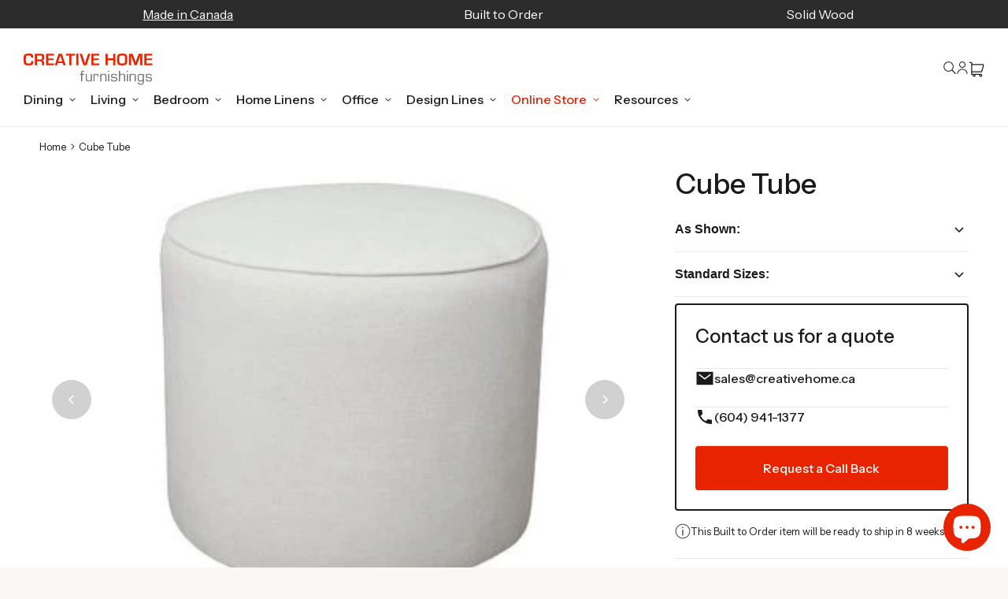

--- FILE ---
content_type: text/html; charset=utf-8
request_url: https://creativehome.ca/products/tube
body_size: 65322
content:
<!doctype html>
<html class="no-js" lang="en">
  <head>
    <meta charset="utf-8">
    <meta http-equiv="X-UA-Compatible" content="IE=edge">
    <meta name="viewport" content="width=device-width,initial-scale=1">
    <meta name='impact-site-verification' value='585f5729-9c40-49b6-baa9-85c9da6db2b3'>
    <meta name="theme-color" content="">
    <link rel="canonical" href="https://creativehome.ca/products/tube"><link rel="icon" type="image/png" href="//creativehome.ca/cdn/shop/files/favicon_163d26a0-4f7f-45ec-b49e-afc76cc53cc1.png?crop=center&height=32&v=1700540609&width=32"><link rel="preconnect" href="https://fonts.shopifycdn.com" crossorigin><title>Cube Tube &vert; 
Creative Home Furnishings</title>

    
      <meta name="description" content="Cube Tube Vancouver made ottoman with fabric choice - Vangogh">
    

    

<meta property="og:site_name" content="Creative Home Furnishings">
<meta property="og:url" content="https://creativehome.ca/products/tube">
<meta property="og:title" content="Cube Tube">
<meta property="og:type" content="product">
<meta property="og:description" content="Cube Tube Vancouver made ottoman with fabric choice - Vangogh"><meta property="og:image" content="http://creativehome.ca/cdn/shop/products/cube-tube_RGB.jpg?v=1701332796">
  <meta property="og:image:secure_url" content="https://creativehome.ca/cdn/shop/products/cube-tube_RGB.jpg?v=1701332796">
  <meta property="og:image:width" content="393">
  <meta property="og:image:height" content="307"><meta property="og:price:amount" content="0.00">
  <meta property="og:price:currency" content="CAD"><meta name="twitter:card" content="summary_large_image">
<meta name="twitter:title" content="Cube Tube">
<meta name="twitter:description" content="Cube Tube Vancouver made ottoman with fabric choice - Vangogh">


    <style>
      .modal-content div#GqGml717YcxyCBSfxZtH6w {
          margin-top: 100px !important;
      }
    </style>

    <script src="//creativehome.ca/cdn/shop/t/10/assets/constants.js?v=114118458797968525421730734526" defer="defer"></script>
    <script src="//creativehome.ca/cdn/shop/t/10/assets/pubsub.js?v=158357773527763999511730734526" defer="defer"></script>
    <script src="//creativehome.ca/cdn/shop/t/10/assets/global.js?v=117443612403366868231731922970" defer="defer"></script><script src="//creativehome.ca/cdn/shop/t/10/assets/animations.js?v=88693664871331136111730734526" defer="defer"></script><script>
      if (typeof p80 === typeof undefined) {
        var p80 = {};
      }

      p80.storefrontToken = '';
    </script>

    <link
      rel="stylesheet"
      href="//creativehome.ca/cdn/shop/t/10/assets/p80-product-upsell.css?v=82020886408807423461730734526"
      media="print"
      onload="this.media='all'"
    >
    <link
      rel="stylesheet"
      href="//creativehome.ca/cdn/shop/t/10/assets/glide.core.min.css?v=133923365657637511011730734526"
      media="print"
      onload="this.media='all'"
    >
    <link
      rel="stylesheet"
      href="//creativehome.ca/cdn/shop/t/10/assets/glide.theme.min.css?v=167546272394916131241730734526"
      media="print"
      onload="this.media='all'"
    >
    <noscript><link href="//creativehome.ca/cdn/shop/t/10/assets/p80-product-upsell.css?v=82020886408807423461730734526" rel="stylesheet" type="text/css" media="all" /></noscript>
    <noscript><link href="//creativehome.ca/cdn/shop/t/10/assets/glide.core.min.css?v=133923365657637511011730734526" rel="stylesheet" type="text/css" media="all" /></noscript>
    <noscript><link href="//creativehome.ca/cdn/shop/t/10/assets/glide.theme.min.css?v=167546272394916131241730734526" rel="stylesheet" type="text/css" media="all" /></noscript>

    <script src="//creativehome.ca/cdn/shop/t/10/assets/glide.min.js?v=24978814262067200231730734526" defer></script>

    <script>window.performance && window.performance.mark && window.performance.mark('shopify.content_for_header.start');</script><meta name="facebook-domain-verification" content="rjflqgr4rs38droyk3nsmgq68x819m">
<meta id="shopify-digital-wallet" name="shopify-digital-wallet" content="/79005647142/digital_wallets/dialog">
<meta name="shopify-checkout-api-token" content="fb44626b5944ac490c94d6911ed4e467">
<link rel="alternate" type="application/json+oembed" href="https://creativehome.ca/products/tube.oembed">
<script async="async" src="/checkouts/internal/preloads.js?locale=en-CA"></script>
<link rel="preconnect" href="https://shop.app" crossorigin="anonymous">
<script async="async" src="https://shop.app/checkouts/internal/preloads.js?locale=en-CA&shop_id=79005647142" crossorigin="anonymous"></script>
<script id="apple-pay-shop-capabilities" type="application/json">{"shopId":79005647142,"countryCode":"CA","currencyCode":"CAD","merchantCapabilities":["supports3DS"],"merchantId":"gid:\/\/shopify\/Shop\/79005647142","merchantName":"Creative Home Furnishings","requiredBillingContactFields":["postalAddress","email","phone"],"requiredShippingContactFields":["postalAddress","email","phone"],"shippingType":"shipping","supportedNetworks":["visa","masterCard","discover","interac"],"total":{"type":"pending","label":"Creative Home Furnishings","amount":"1.00"},"shopifyPaymentsEnabled":true,"supportsSubscriptions":true}</script>
<script id="shopify-features" type="application/json">{"accessToken":"fb44626b5944ac490c94d6911ed4e467","betas":["rich-media-storefront-analytics"],"domain":"creativehome.ca","predictiveSearch":true,"shopId":79005647142,"locale":"en"}</script>
<script>var Shopify = Shopify || {};
Shopify.shop = "creative-home-furnishings-prod.myshopify.com";
Shopify.locale = "en";
Shopify.currency = {"active":"CAD","rate":"1.0"};
Shopify.country = "CA";
Shopify.theme = {"name":"Fix variation -home-shopify-theme\/main Hulk 2...","id":173548929318,"schema_name":"P80D","schema_version":"11.0.0","theme_store_id":null,"role":"main"};
Shopify.theme.handle = "null";
Shopify.theme.style = {"id":null,"handle":null};
Shopify.cdnHost = "creativehome.ca/cdn";
Shopify.routes = Shopify.routes || {};
Shopify.routes.root = "/";</script>
<script type="module">!function(o){(o.Shopify=o.Shopify||{}).modules=!0}(window);</script>
<script>!function(o){function n(){var o=[];function n(){o.push(Array.prototype.slice.apply(arguments))}return n.q=o,n}var t=o.Shopify=o.Shopify||{};t.loadFeatures=n(),t.autoloadFeatures=n()}(window);</script>
<script>
  window.ShopifyPay = window.ShopifyPay || {};
  window.ShopifyPay.apiHost = "shop.app\/pay";
  window.ShopifyPay.redirectState = null;
</script>
<script id="shop-js-analytics" type="application/json">{"pageType":"product"}</script>
<script defer="defer" async type="module" src="//creativehome.ca/cdn/shopifycloud/shop-js/modules/v2/client.init-shop-cart-sync_BT-GjEfc.en.esm.js"></script>
<script defer="defer" async type="module" src="//creativehome.ca/cdn/shopifycloud/shop-js/modules/v2/chunk.common_D58fp_Oc.esm.js"></script>
<script defer="defer" async type="module" src="//creativehome.ca/cdn/shopifycloud/shop-js/modules/v2/chunk.modal_xMitdFEc.esm.js"></script>
<script type="module">
  await import("//creativehome.ca/cdn/shopifycloud/shop-js/modules/v2/client.init-shop-cart-sync_BT-GjEfc.en.esm.js");
await import("//creativehome.ca/cdn/shopifycloud/shop-js/modules/v2/chunk.common_D58fp_Oc.esm.js");
await import("//creativehome.ca/cdn/shopifycloud/shop-js/modules/v2/chunk.modal_xMitdFEc.esm.js");

  window.Shopify.SignInWithShop?.initShopCartSync?.({"fedCMEnabled":true,"windoidEnabled":true});

</script>
<script>
  window.Shopify = window.Shopify || {};
  if (!window.Shopify.featureAssets) window.Shopify.featureAssets = {};
  window.Shopify.featureAssets['shop-js'] = {"shop-cart-sync":["modules/v2/client.shop-cart-sync_DZOKe7Ll.en.esm.js","modules/v2/chunk.common_D58fp_Oc.esm.js","modules/v2/chunk.modal_xMitdFEc.esm.js"],"init-fed-cm":["modules/v2/client.init-fed-cm_B6oLuCjv.en.esm.js","modules/v2/chunk.common_D58fp_Oc.esm.js","modules/v2/chunk.modal_xMitdFEc.esm.js"],"shop-cash-offers":["modules/v2/client.shop-cash-offers_D2sdYoxE.en.esm.js","modules/v2/chunk.common_D58fp_Oc.esm.js","modules/v2/chunk.modal_xMitdFEc.esm.js"],"shop-login-button":["modules/v2/client.shop-login-button_QeVjl5Y3.en.esm.js","modules/v2/chunk.common_D58fp_Oc.esm.js","modules/v2/chunk.modal_xMitdFEc.esm.js"],"pay-button":["modules/v2/client.pay-button_DXTOsIq6.en.esm.js","modules/v2/chunk.common_D58fp_Oc.esm.js","modules/v2/chunk.modal_xMitdFEc.esm.js"],"shop-button":["modules/v2/client.shop-button_DQZHx9pm.en.esm.js","modules/v2/chunk.common_D58fp_Oc.esm.js","modules/v2/chunk.modal_xMitdFEc.esm.js"],"avatar":["modules/v2/client.avatar_BTnouDA3.en.esm.js"],"init-windoid":["modules/v2/client.init-windoid_CR1B-cfM.en.esm.js","modules/v2/chunk.common_D58fp_Oc.esm.js","modules/v2/chunk.modal_xMitdFEc.esm.js"],"init-shop-for-new-customer-accounts":["modules/v2/client.init-shop-for-new-customer-accounts_C_vY_xzh.en.esm.js","modules/v2/client.shop-login-button_QeVjl5Y3.en.esm.js","modules/v2/chunk.common_D58fp_Oc.esm.js","modules/v2/chunk.modal_xMitdFEc.esm.js"],"init-shop-email-lookup-coordinator":["modules/v2/client.init-shop-email-lookup-coordinator_BI7n9ZSv.en.esm.js","modules/v2/chunk.common_D58fp_Oc.esm.js","modules/v2/chunk.modal_xMitdFEc.esm.js"],"init-shop-cart-sync":["modules/v2/client.init-shop-cart-sync_BT-GjEfc.en.esm.js","modules/v2/chunk.common_D58fp_Oc.esm.js","modules/v2/chunk.modal_xMitdFEc.esm.js"],"shop-toast-manager":["modules/v2/client.shop-toast-manager_DiYdP3xc.en.esm.js","modules/v2/chunk.common_D58fp_Oc.esm.js","modules/v2/chunk.modal_xMitdFEc.esm.js"],"init-customer-accounts":["modules/v2/client.init-customer-accounts_D9ZNqS-Q.en.esm.js","modules/v2/client.shop-login-button_QeVjl5Y3.en.esm.js","modules/v2/chunk.common_D58fp_Oc.esm.js","modules/v2/chunk.modal_xMitdFEc.esm.js"],"init-customer-accounts-sign-up":["modules/v2/client.init-customer-accounts-sign-up_iGw4briv.en.esm.js","modules/v2/client.shop-login-button_QeVjl5Y3.en.esm.js","modules/v2/chunk.common_D58fp_Oc.esm.js","modules/v2/chunk.modal_xMitdFEc.esm.js"],"shop-follow-button":["modules/v2/client.shop-follow-button_CqMgW2wH.en.esm.js","modules/v2/chunk.common_D58fp_Oc.esm.js","modules/v2/chunk.modal_xMitdFEc.esm.js"],"checkout-modal":["modules/v2/client.checkout-modal_xHeaAweL.en.esm.js","modules/v2/chunk.common_D58fp_Oc.esm.js","modules/v2/chunk.modal_xMitdFEc.esm.js"],"shop-login":["modules/v2/client.shop-login_D91U-Q7h.en.esm.js","modules/v2/chunk.common_D58fp_Oc.esm.js","modules/v2/chunk.modal_xMitdFEc.esm.js"],"lead-capture":["modules/v2/client.lead-capture_BJmE1dJe.en.esm.js","modules/v2/chunk.common_D58fp_Oc.esm.js","modules/v2/chunk.modal_xMitdFEc.esm.js"],"payment-terms":["modules/v2/client.payment-terms_Ci9AEqFq.en.esm.js","modules/v2/chunk.common_D58fp_Oc.esm.js","modules/v2/chunk.modal_xMitdFEc.esm.js"]};
</script>
<script>(function() {
  var isLoaded = false;
  function asyncLoad() {
    if (isLoaded) return;
    isLoaded = true;
    var urls = ["https:\/\/cdn.shopify.com\/s\/files\/1\/0790\/0564\/7142\/t\/10\/assets\/affirmShopify.js?v=1732794474\u0026shop=creative-home-furnishings-prod.myshopify.com"];
    for (var i = 0; i < urls.length; i++) {
      var s = document.createElement('script');
      s.type = 'text/javascript';
      s.async = true;
      s.src = urls[i];
      var x = document.getElementsByTagName('script')[0];
      x.parentNode.insertBefore(s, x);
    }
  };
  if(window.attachEvent) {
    window.attachEvent('onload', asyncLoad);
  } else {
    window.addEventListener('load', asyncLoad, false);
  }
})();</script>
<script id="__st">var __st={"a":79005647142,"offset":-28800,"reqid":"0bd075e2-c78f-4422-a5be-687a0120ce41-1769083816","pageurl":"creativehome.ca\/products\/tube","u":"07fd6990acad","p":"product","rtyp":"product","rid":8887446896934};</script>
<script>window.ShopifyPaypalV4VisibilityTracking = true;</script>
<script id="captcha-bootstrap">!function(){'use strict';const t='contact',e='account',n='new_comment',o=[[t,t],['blogs',n],['comments',n],[t,'customer']],c=[[e,'customer_login'],[e,'guest_login'],[e,'recover_customer_password'],[e,'create_customer']],r=t=>t.map((([t,e])=>`form[action*='/${t}']:not([data-nocaptcha='true']) input[name='form_type'][value='${e}']`)).join(','),a=t=>()=>t?[...document.querySelectorAll(t)].map((t=>t.form)):[];function s(){const t=[...o],e=r(t);return a(e)}const i='password',u='form_key',d=['recaptcha-v3-token','g-recaptcha-response','h-captcha-response',i],f=()=>{try{return window.sessionStorage}catch{return}},m='__shopify_v',_=t=>t.elements[u];function p(t,e,n=!1){try{const o=window.sessionStorage,c=JSON.parse(o.getItem(e)),{data:r}=function(t){const{data:e,action:n}=t;return t[m]||n?{data:e,action:n}:{data:t,action:n}}(c);for(const[e,n]of Object.entries(r))t.elements[e]&&(t.elements[e].value=n);n&&o.removeItem(e)}catch(o){console.error('form repopulation failed',{error:o})}}const l='form_type',E='cptcha';function T(t){t.dataset[E]=!0}const w=window,h=w.document,L='Shopify',v='ce_forms',y='captcha';let A=!1;((t,e)=>{const n=(g='f06e6c50-85a8-45c8-87d0-21a2b65856fe',I='https://cdn.shopify.com/shopifycloud/storefront-forms-hcaptcha/ce_storefront_forms_captcha_hcaptcha.v1.5.2.iife.js',D={infoText:'Protected by hCaptcha',privacyText:'Privacy',termsText:'Terms'},(t,e,n)=>{const o=w[L][v],c=o.bindForm;if(c)return c(t,g,e,D).then(n);var r;o.q.push([[t,g,e,D],n]),r=I,A||(h.body.append(Object.assign(h.createElement('script'),{id:'captcha-provider',async:!0,src:r})),A=!0)});var g,I,D;w[L]=w[L]||{},w[L][v]=w[L][v]||{},w[L][v].q=[],w[L][y]=w[L][y]||{},w[L][y].protect=function(t,e){n(t,void 0,e),T(t)},Object.freeze(w[L][y]),function(t,e,n,w,h,L){const[v,y,A,g]=function(t,e,n){const i=e?o:[],u=t?c:[],d=[...i,...u],f=r(d),m=r(i),_=r(d.filter((([t,e])=>n.includes(e))));return[a(f),a(m),a(_),s()]}(w,h,L),I=t=>{const e=t.target;return e instanceof HTMLFormElement?e:e&&e.form},D=t=>v().includes(t);t.addEventListener('submit',(t=>{const e=I(t);if(!e)return;const n=D(e)&&!e.dataset.hcaptchaBound&&!e.dataset.recaptchaBound,o=_(e),c=g().includes(e)&&(!o||!o.value);(n||c)&&t.preventDefault(),c&&!n&&(function(t){try{if(!f())return;!function(t){const e=f();if(!e)return;const n=_(t);if(!n)return;const o=n.value;o&&e.removeItem(o)}(t);const e=Array.from(Array(32),(()=>Math.random().toString(36)[2])).join('');!function(t,e){_(t)||t.append(Object.assign(document.createElement('input'),{type:'hidden',name:u})),t.elements[u].value=e}(t,e),function(t,e){const n=f();if(!n)return;const o=[...t.querySelectorAll(`input[type='${i}']`)].map((({name:t})=>t)),c=[...d,...o],r={};for(const[a,s]of new FormData(t).entries())c.includes(a)||(r[a]=s);n.setItem(e,JSON.stringify({[m]:1,action:t.action,data:r}))}(t,e)}catch(e){console.error('failed to persist form',e)}}(e),e.submit())}));const S=(t,e)=>{t&&!t.dataset[E]&&(n(t,e.some((e=>e===t))),T(t))};for(const o of['focusin','change'])t.addEventListener(o,(t=>{const e=I(t);D(e)&&S(e,y())}));const B=e.get('form_key'),M=e.get(l),P=B&&M;t.addEventListener('DOMContentLoaded',(()=>{const t=y();if(P)for(const e of t)e.elements[l].value===M&&p(e,B);[...new Set([...A(),...v().filter((t=>'true'===t.dataset.shopifyCaptcha))])].forEach((e=>S(e,t)))}))}(h,new URLSearchParams(w.location.search),n,t,e,['guest_login'])})(!0,!0)}();</script>
<script integrity="sha256-4kQ18oKyAcykRKYeNunJcIwy7WH5gtpwJnB7kiuLZ1E=" data-source-attribution="shopify.loadfeatures" defer="defer" src="//creativehome.ca/cdn/shopifycloud/storefront/assets/storefront/load_feature-a0a9edcb.js" crossorigin="anonymous"></script>
<script crossorigin="anonymous" defer="defer" src="//creativehome.ca/cdn/shopifycloud/storefront/assets/shopify_pay/storefront-65b4c6d7.js?v=20250812"></script>
<script data-source-attribution="shopify.dynamic_checkout.dynamic.init">var Shopify=Shopify||{};Shopify.PaymentButton=Shopify.PaymentButton||{isStorefrontPortableWallets:!0,init:function(){window.Shopify.PaymentButton.init=function(){};var t=document.createElement("script");t.src="https://creativehome.ca/cdn/shopifycloud/portable-wallets/latest/portable-wallets.en.js",t.type="module",document.head.appendChild(t)}};
</script>
<script data-source-attribution="shopify.dynamic_checkout.buyer_consent">
  function portableWalletsHideBuyerConsent(e){var t=document.getElementById("shopify-buyer-consent"),n=document.getElementById("shopify-subscription-policy-button");t&&n&&(t.classList.add("hidden"),t.setAttribute("aria-hidden","true"),n.removeEventListener("click",e))}function portableWalletsShowBuyerConsent(e){var t=document.getElementById("shopify-buyer-consent"),n=document.getElementById("shopify-subscription-policy-button");t&&n&&(t.classList.remove("hidden"),t.removeAttribute("aria-hidden"),n.addEventListener("click",e))}window.Shopify?.PaymentButton&&(window.Shopify.PaymentButton.hideBuyerConsent=portableWalletsHideBuyerConsent,window.Shopify.PaymentButton.showBuyerConsent=portableWalletsShowBuyerConsent);
</script>
<script data-source-attribution="shopify.dynamic_checkout.cart.bootstrap">document.addEventListener("DOMContentLoaded",(function(){function t(){return document.querySelector("shopify-accelerated-checkout-cart, shopify-accelerated-checkout")}if(t())Shopify.PaymentButton.init();else{new MutationObserver((function(e,n){t()&&(Shopify.PaymentButton.init(),n.disconnect())})).observe(document.body,{childList:!0,subtree:!0})}}));
</script>
<link id="shopify-accelerated-checkout-styles" rel="stylesheet" media="screen" href="https://creativehome.ca/cdn/shopifycloud/portable-wallets/latest/accelerated-checkout-backwards-compat.css" crossorigin="anonymous">
<style id="shopify-accelerated-checkout-cart">
        #shopify-buyer-consent {
  margin-top: 1em;
  display: inline-block;
  width: 100%;
}

#shopify-buyer-consent.hidden {
  display: none;
}

#shopify-subscription-policy-button {
  background: none;
  border: none;
  padding: 0;
  text-decoration: underline;
  font-size: inherit;
  cursor: pointer;
}

#shopify-subscription-policy-button::before {
  box-shadow: none;
}

      </style>
<script id="sections-script" data-sections="header,footer" defer="defer" src="//creativehome.ca/cdn/shop/t/10/compiled_assets/scripts.js?v=18269"></script>
<script>window.performance && window.performance.mark && window.performance.mark('shopify.content_for_header.end');</script>

    <link rel="preconnect" href="https://fonts.googleapis.com">
    <link rel="preconnect" href="https://fonts.gstatic.com" crossorigin>
    <link
      href="https://fonts.googleapis.com/css2?family=Instrument+Sans:ital,wght@0,400;0,500;1,400;1,500&display=swap"
      rel="stylesheet"
    >

    <style data-shopify>
      
        :root,
        .color-main {
          --color-background: 255,255,255;
        
          --gradient-background: #ffffff;
        
        --color-foreground: 26,26,26;
        --color-shadow: 26,26,26;
        --color-button: 26,26,26;
        --color-button-text: 255,255,255;
        --color-secondary-button: 255,255,255;
        --color-secondary-button-text: 231,35,0;
        --color-link: 231,35,0;
        --color-badge-foreground: 26,26,26;
        --color-badge-background: 255,255,255;
        --color-badge-border: 26,26,26;
        --payment-terms-background-color: rgb(255 255 255);
      }
      
        
        .color-inverse {
          --color-background: 0,0,0;
        
          --gradient-background: rgba(0,0,0,0);
        
        --color-foreground: 26,26,26;
        --color-shadow: 18,18,18;
        --color-button: 255,255,255;
        --color-button-text: 0,0,0;
        --color-secondary-button: 0,0,0;
        --color-secondary-button-text: 26,26,26;
        --color-link: 26,26,26;
        --color-badge-foreground: 26,26,26;
        --color-badge-background: 0,0,0;
        --color-badge-border: 26,26,26;
        --payment-terms-background-color: rgb(0 0 0);
      }
      
        
        .color-accent-1 {
          --color-background: 231,35,0;
        
          --gradient-background: #e72300;
        
        --color-foreground: 255,255,255;
        --color-shadow: 18,18,18;
        --color-button: 255,255,255;
        --color-button-text: 18,18,18;
        --color-secondary-button: 231,35,0;
        --color-secondary-button-text: 255,255,255;
        --color-link: 255,255,255;
        --color-badge-foreground: 255,255,255;
        --color-badge-background: 231,35,0;
        --color-badge-border: 255,255,255;
        --payment-terms-background-color: rgb(231 35 0);
      }
      
        
        .color-accent-2 {
          --color-background: 249,248,244;
        
          --gradient-background: #f9f8f4;
        
        --color-foreground: 44,44,44;
        --color-shadow: 18,18,18;
        --color-button: 231,35,0;
        --color-button-text: 255,255,255;
        --color-secondary-button: 249,248,244;
        --color-secondary-button-text: 255,255,255;
        --color-link: 255,255,255;
        --color-badge-foreground: 44,44,44;
        --color-badge-background: 249,248,244;
        --color-badge-border: 44,44,44;
        --payment-terms-background-color: rgb(249 248 244);
      }
      
        
        .color-scheme-3a850f00-9990-460f-b100-9de73bed863f {
          --color-background: 231,35,0;
        
          --gradient-background: #e72300;
        
        --color-foreground: 255,255,255;
        --color-shadow: 26,26,26;
        --color-button: 249,248,244;
        --color-button-text: 26,26,26;
        --color-secondary-button: 231,35,0;
        --color-secondary-button-text: 26,26,26;
        --color-link: 26,26,26;
        --color-badge-foreground: 255,255,255;
        --color-badge-background: 231,35,0;
        --color-badge-border: 255,255,255;
        --payment-terms-background-color: rgb(231 35 0);
      }
      
        
        .color-scheme-db380812-1f48-4421-bb95-e8306261615e {
          --color-background: 255,255,255;
        
          --gradient-background: #ffffff;
        
        --color-foreground: 26,26,26;
        --color-shadow: 26,26,26;
        --color-button: 26,26,26;
        --color-button-text: 255,255,255;
        --color-secondary-button: 255,255,255;
        --color-secondary-button-text: 231,35,0;
        --color-link: 231,35,0;
        --color-badge-foreground: 26,26,26;
        --color-badge-background: 255,255,255;
        --color-badge-border: 26,26,26;
        --payment-terms-background-color: rgb(255 255 255);
      }
      

      body, .color-main, .color-inverse, .color-accent-1, .color-accent-2, .color-scheme-3a850f00-9990-460f-b100-9de73bed863f, .color-scheme-db380812-1f48-4421-bb95-e8306261615e {
        color: rgb(var(--color-foreground));
        background-color: rgb(var(--color-background));
      }

      :root {
        --font-body-family: 'Instrument Sans', sans-serif;
        --font-body-style: normal;
        --font-body-weight: 400;
        --font-body-weight-bold: 500;
        --font-weight-regular: 400;
        --font-weight-bold: 500;

        --font-heading-family: var(--font-body-family), sans-serif;
        --font-heading-style: normal;
        --font-heading-weight: 500;

        --font-body-scale: 1.0;
        --font-heading-scale: 1.0;

        --media-padding: px;
        --media-border-opacity: 0.05;
        --media-border-width: 1px;
        --media-radius: 0px;
        --media-shadow-opacity: 0.0;
        --media-shadow-horizontal-offset: 0px;
        --media-shadow-vertical-offset: 4px;
        --media-shadow-blur-radius: 5px;
        --media-shadow-visible: 0;

        --page-width: 144rem;
        --page-width-margin: 0rem;

        --product-card-image-padding: 0.0rem;
        --product-card-corner-radius: 0.0rem;
        --product-card-text-alignment: left;
        --product-card-border-width: 0.0rem;
        --product-card-border-opacity: 0.1;
        --product-card-shadow-opacity: 0.0;
        --product-card-shadow-visible: 0;
        --product-card-shadow-horizontal-offset: 0.0rem;
        --product-card-shadow-vertical-offset: 0.4rem;
        --product-card-shadow-blur-radius: 0.5rem;

        --collection-card-image-padding: 0.0rem;
        --collection-card-corner-radius: 0.0rem;
        --collection-card-text-alignment: left;
        --collection-card-border-width: 0.0rem;
        --collection-card-border-opacity: 0.1;
        --collection-card-shadow-opacity: 0.0;
        --collection-card-shadow-visible: 0;
        --collection-card-shadow-horizontal-offset: 0.0rem;
        --collection-card-shadow-vertical-offset: 0.4rem;
        --collection-card-shadow-blur-radius: 0.5rem;

        --blog-card-image-padding: 0.0rem;
        --blog-card-corner-radius: 0.0rem;
        --blog-card-text-alignment: left;
        --blog-card-border-width: 0.0rem;
        --blog-card-border-opacity: 0.1;
        --blog-card-shadow-opacity: 0.0;
        --blog-card-shadow-visible: 0;
        --blog-card-shadow-horizontal-offset: 0.0rem;
        --blog-card-shadow-vertical-offset: 0.4rem;
        --blog-card-shadow-blur-radius: 0.5rem;

        --badge-corner-radius: 4.0rem;

        --popup-border-width: 1px;
        --popup-border-opacity: 0.1;
        --popup-corner-radius: 0px;
        --popup-shadow-opacity: 0.0;
        --popup-shadow-horizontal-offset: 0px;
        --popup-shadow-vertical-offset: 4px;
        --popup-shadow-blur-radius: 5px;

        --drawer-border-width: 1px;
        --drawer-border-opacity: 0.1;
        --drawer-shadow-opacity: 0.0;
        --drawer-shadow-horizontal-offset: 0px;
        --drawer-shadow-vertical-offset: 4px;
        --drawer-shadow-blur-radius: 5px;

        --spacing-sections-desktop: 0px;
        --spacing-sections-mobile: 0px;

        --grid-desktop-vertical-spacing: 24px;
        --grid-desktop-horizontal-spacing: 20px;
        --grid-mobile-vertical-spacing: 1.5rem;
        --grid-mobile-horizontal-spacing: 1.5rem;

        --text-boxes-border-opacity: 0.1;
        --text-boxes-border-width: 0px;
        --text-boxes-radius: 0px;
        --text-boxes-shadow-opacity: 0.0;
        --text-boxes-shadow-visible: 0;
        --text-boxes-shadow-horizontal-offset: 0px;
        --text-boxes-shadow-vertical-offset: 4px;
        --text-boxes-shadow-blur-radius: 5px;

        --buttons-radius: 4px;
        --buttons-radius-outset: 5px;
        --buttons-border-width: 1px;
        --buttons-border-opacity: 1.0;
        --buttons-shadow-opacity: 0.0;
        --buttons-shadow-visible: 0;
        --buttons-shadow-horizontal-offset: 0px;
        --buttons-shadow-vertical-offset: 4px;
        --buttons-shadow-blur-radius: 5px;
        --buttons-border-offset: 0.3px;

        --inputs-radius: 4px;
        --inputs-border-width: 1px;
        --inputs-border-opacity: 1.0;
        --inputs-shadow-opacity: 0.0;
        --inputs-shadow-horizontal-offset: 0px;
        --inputs-margin-offset: 0px;
        --inputs-shadow-vertical-offset: 0px;
        --inputs-shadow-blur-radius: 0px;
        --inputs-radius-outset: 5px;

        --variant-pills-radius: 40px;
        --variant-pills-border-width: 1px;
        --variant-pills-border-opacity: 0.55;
        --variant-pills-shadow-opacity: 0.0;
        --variant-pills-shadow-horizontal-offset: 0px;
        --variant-pills-shadow-vertical-offset: 4px;
        --variant-pills-shadow-blur-radius: 5px;

        /* P80 */
        --color-success: 1, 105, 62;
        --color-error: 152, 0, 0;
        --color-black: 26, 26, 26;
        --color-dark: 26, 26, 26;
        --color-grey: 44, 44, 44;
        --color-light-grey: 116, 116, 114;
        --color-strong-grey: 191, 191, 191;
        --color-green: 1, 105, 62;
        --color-orange: 231, 35, 0;
        --color-dark-orange: 169, 26, 0;
        --color-error: 171, 1, 1;
        --color-attention: 242, 180, 21;
        --color-success: 0, 113, 52;
        --color-light-green: 230, 241, 229;
        --color-white: 255, 255, 255;
        --color-light-red: 245, 229, 229;
        --color-dark-shade-1: 18, 21, 26;
        --color-dark-shade-2: 153, 153, 153;
        --color-light-shade-1: 250, 250, 250;
        --color-line-light: 232, 232, 232;
        --color-line-strong: 191, 191, 191;
        --color-line-dark: var(--color-dark);
        --color-foreground: var(--color-black);
        --background-light-grey: 249, 248, 244;

        --font-size-h1: calc(var(--font-heading-scale) * 4.8rem);
        --font-size-h2: calc(var(--font-heading-scale) * 3.6rem);
        --font-size-h3: calc(var(--font-heading-scale) * 3.2rem);
        --font-size-h4: calc(var(--font-heading-scale) * 2.4rem);
        --font-size-h5: calc(var(--font-heading-scale) * 1.8rem);
        --font-size-h6: calc(var(--font-heading-scale) * 1.6rem);

        --line-height-h1: calc(var(--font-heading-scale) * 5.6rem);
        --line-height-h2: calc(var(--font-heading-scale) * 4.4rem);
        --line-height-h3: calc(var(--font-heading-scale) * 4rem);
        --line-height-h4: calc(var(--font-heading-scale) * 3.2rem);
        --line-height-h5: calc(var(--font-heading-scale) * 2.6rem);
        --line-height-h6: calc(var(--font-heading-scale) * 2.4rem);

        --font-size-tagline-large: calc(var(--font-body-scale) * 1.6rem);
        --font-size-tagline-regular: calc(var(--font-body-scale) * 1.4rem);
        --font-size-tagline-small: calc(var(--font-body-scale) * 1.3rem);

        --line-height-tagline-large: calc(var(--font-body-scale) * 2.2rem);
        --line-height-tagline-regular: calc(var(--font-body-scale) * 2rem);
        --line-height-tagline-small: calc(var(--font-body-scale) * 1.8rem);

        --font-size-paragraph-large: calc(var(--font-body-scale) * 1.8rem);
        --font-size-paragraph-regular: calc(var(--font-body-scale) * 1.6rem);
        --font-size-paragraph-small: calc(var(--font-body-scale) * 1.4rem);
        --font-size-paragraph-extra-small: calc(var(--font-body-scale) * 1.3rem);

        --line-height-paragraph-large: calc(var(--font-body-scale) * 3.2rem);
        --line-height-paragraph-regular: calc(var(--font-body-scale) * 2.4rem);
        --line-height-paragraph-small: calc(var(--font-body-scale) * 2rem);
        --line-height-paragraph-extra-small: calc(var(--font-body-scale) * 1.8rem);

        --font-size-section-title: calc(var(--font-body-scale) * 1.8rem);
        --line-height-section-title: calc(var(--font-body-scale) * 2.6rem);

        --font-size-tagline: calc(var(--font-body-scale) * 1.3rem);
        --line-height-tagline: calc(var(--font-body-scale) * 1.8rem);

        /* End P80 */
      }

      /* P80 */
      @media(min-width: 750px) {
        :root {
          --font-size-h1: calc(var(--font-heading-scale) * 9.6rem);
          --font-size-h2: calc(var(--font-heading-scale) * 4.8rem);
          --font-size-h3: calc(var(--font-heading-scale) * 3.6rem);
          --font-size-h4: calc(var(--font-heading-scale) * 3.2rem);
          --font-size-h5: calc(var(--font-heading-scale) * 2.4rem);
          --font-size-h6: calc(var(--font-heading-scale) * 1.8rem);

          --line-height-h1: calc(var(--font-heading-scale) * 9.6rem);
          --line-height-h2: calc(var(--font-heading-scale) * 5.6rem);
          --line-height-h3: calc(var(--font-heading-scale) * 4.4rem);
          --line-height-h4: calc(var(--font-heading-scale) * 4.0rem);
          --line-height-h5: calc(var(--font-heading-scale) * 3.2rem);
          --line-height-h6: calc(var(--font-heading-scale) * 2.4rem);

          --font-size-section-title: calc(var(--font-body-scale) * 2.4rem);
          --line-height-section-title: calc(var(--font-body-scale) * 3.2rem);

          --font-size-tagline: calc(var(--font-body-scale) * 1.4rem);
          --line-height-tagline: calc(var(--font-body-scale) * 2rem);
        }
      }

      @media(min-width: 750px) and (max-width: 1023px){
        :root {
          --font-size-h1: calc(var(--font-heading-scale) * 7.2rem);

          --line-height-h1: calc(var(--font-heading-scale) * 7.2rem);
        }
      }
      /* End P80 */

      *,
      *::before,
      *::after {
        box-sizing: inherit;
      }

      html {
        box-sizing: border-box;
        font-size: calc(var(--font-body-scale) * 62.5%);
        height: 100%;
      }

      body {
        display: grid;
        grid-template-rows: auto auto auto auto 1fr;
        grid-template-columns: 100%;
        min-height: 100%;
        margin: 0;
        font-size: var(--font-size-paragraph-small);
        line-height: var(--line-height-paragraph-small);
        font-family: var(--font-body-family);
        font-style: var(--font-body-style);
        font-weight: var(--font-body-weight);
      }

      @media screen and (min-width: 750px) {
        body {
          font-size: var(--font-size-paragraph-regular);
          line-height: var(--line-height-paragraph-regular);
        }
      }
    </style>

    <link href="//creativehome.ca/cdn/shop/t/10/assets/base.css?v=177399271197363961521734464113" rel="stylesheet" type="text/css" media="all" />
    <link href="//creativehome.ca/cdn/shop/t/10/assets/p80-base.css?v=68067050830606880811731791164" rel="stylesheet" type="text/css" media="all" />
<link
        rel="stylesheet"
        href="//creativehome.ca/cdn/shop/t/10/assets/component-predictive-search.css?v=51890049105166210581730734526"
        media="print"
        onload="this.media='all'"
      ><script>
      document.documentElement.className = document.documentElement.className.replace('no-js', 'js');
      if (Shopify.designMode) {
        document.documentElement.classList.add('shopify-design-mode');
      }
    </script>
 <meta name="google-site-verification" content="bX14IQAy37un-7QmNcOOvOX7cMZMJg_OLTYGAlMP9FQ" />
  <!-- BEGIN app block: shopify://apps/seowill-redirects/blocks/brokenlink-404/cc7b1996-e567-42d0-8862-356092041863 -->
<script type="text/javascript">
    !function(t){var e={};function r(n){if(e[n])return e[n].exports;var o=e[n]={i:n,l:!1,exports:{}};return t[n].call(o.exports,o,o.exports,r),o.l=!0,o.exports}r.m=t,r.c=e,r.d=function(t,e,n){r.o(t,e)||Object.defineProperty(t,e,{enumerable:!0,get:n})},r.r=function(t){"undefined"!==typeof Symbol&&Symbol.toStringTag&&Object.defineProperty(t,Symbol.toStringTag,{value:"Module"}),Object.defineProperty(t,"__esModule",{value:!0})},r.t=function(t,e){if(1&e&&(t=r(t)),8&e)return t;if(4&e&&"object"===typeof t&&t&&t.__esModule)return t;var n=Object.create(null);if(r.r(n),Object.defineProperty(n,"default",{enumerable:!0,value:t}),2&e&&"string"!=typeof t)for(var o in t)r.d(n,o,function(e){return t[e]}.bind(null,o));return n},r.n=function(t){var e=t&&t.__esModule?function(){return t.default}:function(){return t};return r.d(e,"a",e),e},r.o=function(t,e){return Object.prototype.hasOwnProperty.call(t,e)},r.p="",r(r.s=11)}([function(t,e,r){"use strict";var n=r(2),o=Object.prototype.toString;function i(t){return"[object Array]"===o.call(t)}function a(t){return"undefined"===typeof t}function u(t){return null!==t&&"object"===typeof t}function s(t){return"[object Function]"===o.call(t)}function c(t,e){if(null!==t&&"undefined"!==typeof t)if("object"!==typeof t&&(t=[t]),i(t))for(var r=0,n=t.length;r<n;r++)e.call(null,t[r],r,t);else for(var o in t)Object.prototype.hasOwnProperty.call(t,o)&&e.call(null,t[o],o,t)}t.exports={isArray:i,isArrayBuffer:function(t){return"[object ArrayBuffer]"===o.call(t)},isBuffer:function(t){return null!==t&&!a(t)&&null!==t.constructor&&!a(t.constructor)&&"function"===typeof t.constructor.isBuffer&&t.constructor.isBuffer(t)},isFormData:function(t){return"undefined"!==typeof FormData&&t instanceof FormData},isArrayBufferView:function(t){return"undefined"!==typeof ArrayBuffer&&ArrayBuffer.isView?ArrayBuffer.isView(t):t&&t.buffer&&t.buffer instanceof ArrayBuffer},isString:function(t){return"string"===typeof t},isNumber:function(t){return"number"===typeof t},isObject:u,isUndefined:a,isDate:function(t){return"[object Date]"===o.call(t)},isFile:function(t){return"[object File]"===o.call(t)},isBlob:function(t){return"[object Blob]"===o.call(t)},isFunction:s,isStream:function(t){return u(t)&&s(t.pipe)},isURLSearchParams:function(t){return"undefined"!==typeof URLSearchParams&&t instanceof URLSearchParams},isStandardBrowserEnv:function(){return("undefined"===typeof navigator||"ReactNative"!==navigator.product&&"NativeScript"!==navigator.product&&"NS"!==navigator.product)&&("undefined"!==typeof window&&"undefined"!==typeof document)},forEach:c,merge:function t(){var e={};function r(r,n){"object"===typeof e[n]&&"object"===typeof r?e[n]=t(e[n],r):e[n]=r}for(var n=0,o=arguments.length;n<o;n++)c(arguments[n],r);return e},deepMerge:function t(){var e={};function r(r,n){"object"===typeof e[n]&&"object"===typeof r?e[n]=t(e[n],r):e[n]="object"===typeof r?t({},r):r}for(var n=0,o=arguments.length;n<o;n++)c(arguments[n],r);return e},extend:function(t,e,r){return c(e,(function(e,o){t[o]=r&&"function"===typeof e?n(e,r):e})),t},trim:function(t){return t.replace(/^\s*/,"").replace(/\s*$/,"")}}},function(t,e,r){t.exports=r(12)},function(t,e,r){"use strict";t.exports=function(t,e){return function(){for(var r=new Array(arguments.length),n=0;n<r.length;n++)r[n]=arguments[n];return t.apply(e,r)}}},function(t,e,r){"use strict";var n=r(0);function o(t){return encodeURIComponent(t).replace(/%40/gi,"@").replace(/%3A/gi,":").replace(/%24/g,"$").replace(/%2C/gi,",").replace(/%20/g,"+").replace(/%5B/gi,"[").replace(/%5D/gi,"]")}t.exports=function(t,e,r){if(!e)return t;var i;if(r)i=r(e);else if(n.isURLSearchParams(e))i=e.toString();else{var a=[];n.forEach(e,(function(t,e){null!==t&&"undefined"!==typeof t&&(n.isArray(t)?e+="[]":t=[t],n.forEach(t,(function(t){n.isDate(t)?t=t.toISOString():n.isObject(t)&&(t=JSON.stringify(t)),a.push(o(e)+"="+o(t))})))})),i=a.join("&")}if(i){var u=t.indexOf("#");-1!==u&&(t=t.slice(0,u)),t+=(-1===t.indexOf("?")?"?":"&")+i}return t}},function(t,e,r){"use strict";t.exports=function(t){return!(!t||!t.__CANCEL__)}},function(t,e,r){"use strict";(function(e){var n=r(0),o=r(19),i={"Content-Type":"application/x-www-form-urlencoded"};function a(t,e){!n.isUndefined(t)&&n.isUndefined(t["Content-Type"])&&(t["Content-Type"]=e)}var u={adapter:function(){var t;return("undefined"!==typeof XMLHttpRequest||"undefined"!==typeof e&&"[object process]"===Object.prototype.toString.call(e))&&(t=r(6)),t}(),transformRequest:[function(t,e){return o(e,"Accept"),o(e,"Content-Type"),n.isFormData(t)||n.isArrayBuffer(t)||n.isBuffer(t)||n.isStream(t)||n.isFile(t)||n.isBlob(t)?t:n.isArrayBufferView(t)?t.buffer:n.isURLSearchParams(t)?(a(e,"application/x-www-form-urlencoded;charset=utf-8"),t.toString()):n.isObject(t)?(a(e,"application/json;charset=utf-8"),JSON.stringify(t)):t}],transformResponse:[function(t){if("string"===typeof t)try{t=JSON.parse(t)}catch(e){}return t}],timeout:0,xsrfCookieName:"XSRF-TOKEN",xsrfHeaderName:"X-XSRF-TOKEN",maxContentLength:-1,validateStatus:function(t){return t>=200&&t<300},headers:{common:{Accept:"application/json, text/plain, */*"}}};n.forEach(["delete","get","head"],(function(t){u.headers[t]={}})),n.forEach(["post","put","patch"],(function(t){u.headers[t]=n.merge(i)})),t.exports=u}).call(this,r(18))},function(t,e,r){"use strict";var n=r(0),o=r(20),i=r(3),a=r(22),u=r(25),s=r(26),c=r(7);t.exports=function(t){return new Promise((function(e,f){var l=t.data,p=t.headers;n.isFormData(l)&&delete p["Content-Type"];var h=new XMLHttpRequest;if(t.auth){var d=t.auth.username||"",m=t.auth.password||"";p.Authorization="Basic "+btoa(d+":"+m)}var y=a(t.baseURL,t.url);if(h.open(t.method.toUpperCase(),i(y,t.params,t.paramsSerializer),!0),h.timeout=t.timeout,h.onreadystatechange=function(){if(h&&4===h.readyState&&(0!==h.status||h.responseURL&&0===h.responseURL.indexOf("file:"))){var r="getAllResponseHeaders"in h?u(h.getAllResponseHeaders()):null,n={data:t.responseType&&"text"!==t.responseType?h.response:h.responseText,status:h.status,statusText:h.statusText,headers:r,config:t,request:h};o(e,f,n),h=null}},h.onabort=function(){h&&(f(c("Request aborted",t,"ECONNABORTED",h)),h=null)},h.onerror=function(){f(c("Network Error",t,null,h)),h=null},h.ontimeout=function(){var e="timeout of "+t.timeout+"ms exceeded";t.timeoutErrorMessage&&(e=t.timeoutErrorMessage),f(c(e,t,"ECONNABORTED",h)),h=null},n.isStandardBrowserEnv()){var v=r(27),g=(t.withCredentials||s(y))&&t.xsrfCookieName?v.read(t.xsrfCookieName):void 0;g&&(p[t.xsrfHeaderName]=g)}if("setRequestHeader"in h&&n.forEach(p,(function(t,e){"undefined"===typeof l&&"content-type"===e.toLowerCase()?delete p[e]:h.setRequestHeader(e,t)})),n.isUndefined(t.withCredentials)||(h.withCredentials=!!t.withCredentials),t.responseType)try{h.responseType=t.responseType}catch(w){if("json"!==t.responseType)throw w}"function"===typeof t.onDownloadProgress&&h.addEventListener("progress",t.onDownloadProgress),"function"===typeof t.onUploadProgress&&h.upload&&h.upload.addEventListener("progress",t.onUploadProgress),t.cancelToken&&t.cancelToken.promise.then((function(t){h&&(h.abort(),f(t),h=null)})),void 0===l&&(l=null),h.send(l)}))}},function(t,e,r){"use strict";var n=r(21);t.exports=function(t,e,r,o,i){var a=new Error(t);return n(a,e,r,o,i)}},function(t,e,r){"use strict";var n=r(0);t.exports=function(t,e){e=e||{};var r={},o=["url","method","params","data"],i=["headers","auth","proxy"],a=["baseURL","url","transformRequest","transformResponse","paramsSerializer","timeout","withCredentials","adapter","responseType","xsrfCookieName","xsrfHeaderName","onUploadProgress","onDownloadProgress","maxContentLength","validateStatus","maxRedirects","httpAgent","httpsAgent","cancelToken","socketPath"];n.forEach(o,(function(t){"undefined"!==typeof e[t]&&(r[t]=e[t])})),n.forEach(i,(function(o){n.isObject(e[o])?r[o]=n.deepMerge(t[o],e[o]):"undefined"!==typeof e[o]?r[o]=e[o]:n.isObject(t[o])?r[o]=n.deepMerge(t[o]):"undefined"!==typeof t[o]&&(r[o]=t[o])})),n.forEach(a,(function(n){"undefined"!==typeof e[n]?r[n]=e[n]:"undefined"!==typeof t[n]&&(r[n]=t[n])}));var u=o.concat(i).concat(a),s=Object.keys(e).filter((function(t){return-1===u.indexOf(t)}));return n.forEach(s,(function(n){"undefined"!==typeof e[n]?r[n]=e[n]:"undefined"!==typeof t[n]&&(r[n]=t[n])})),r}},function(t,e,r){"use strict";function n(t){this.message=t}n.prototype.toString=function(){return"Cancel"+(this.message?": "+this.message:"")},n.prototype.__CANCEL__=!0,t.exports=n},function(t,e,r){t.exports=r(13)},function(t,e,r){t.exports=r(30)},function(t,e,r){var n=function(t){"use strict";var e=Object.prototype,r=e.hasOwnProperty,n="function"===typeof Symbol?Symbol:{},o=n.iterator||"@@iterator",i=n.asyncIterator||"@@asyncIterator",a=n.toStringTag||"@@toStringTag";function u(t,e,r){return Object.defineProperty(t,e,{value:r,enumerable:!0,configurable:!0,writable:!0}),t[e]}try{u({},"")}catch(S){u=function(t,e,r){return t[e]=r}}function s(t,e,r,n){var o=e&&e.prototype instanceof l?e:l,i=Object.create(o.prototype),a=new L(n||[]);return i._invoke=function(t,e,r){var n="suspendedStart";return function(o,i){if("executing"===n)throw new Error("Generator is already running");if("completed"===n){if("throw"===o)throw i;return j()}for(r.method=o,r.arg=i;;){var a=r.delegate;if(a){var u=x(a,r);if(u){if(u===f)continue;return u}}if("next"===r.method)r.sent=r._sent=r.arg;else if("throw"===r.method){if("suspendedStart"===n)throw n="completed",r.arg;r.dispatchException(r.arg)}else"return"===r.method&&r.abrupt("return",r.arg);n="executing";var s=c(t,e,r);if("normal"===s.type){if(n=r.done?"completed":"suspendedYield",s.arg===f)continue;return{value:s.arg,done:r.done}}"throw"===s.type&&(n="completed",r.method="throw",r.arg=s.arg)}}}(t,r,a),i}function c(t,e,r){try{return{type:"normal",arg:t.call(e,r)}}catch(S){return{type:"throw",arg:S}}}t.wrap=s;var f={};function l(){}function p(){}function h(){}var d={};d[o]=function(){return this};var m=Object.getPrototypeOf,y=m&&m(m(T([])));y&&y!==e&&r.call(y,o)&&(d=y);var v=h.prototype=l.prototype=Object.create(d);function g(t){["next","throw","return"].forEach((function(e){u(t,e,(function(t){return this._invoke(e,t)}))}))}function w(t,e){var n;this._invoke=function(o,i){function a(){return new e((function(n,a){!function n(o,i,a,u){var s=c(t[o],t,i);if("throw"!==s.type){var f=s.arg,l=f.value;return l&&"object"===typeof l&&r.call(l,"__await")?e.resolve(l.__await).then((function(t){n("next",t,a,u)}),(function(t){n("throw",t,a,u)})):e.resolve(l).then((function(t){f.value=t,a(f)}),(function(t){return n("throw",t,a,u)}))}u(s.arg)}(o,i,n,a)}))}return n=n?n.then(a,a):a()}}function x(t,e){var r=t.iterator[e.method];if(void 0===r){if(e.delegate=null,"throw"===e.method){if(t.iterator.return&&(e.method="return",e.arg=void 0,x(t,e),"throw"===e.method))return f;e.method="throw",e.arg=new TypeError("The iterator does not provide a 'throw' method")}return f}var n=c(r,t.iterator,e.arg);if("throw"===n.type)return e.method="throw",e.arg=n.arg,e.delegate=null,f;var o=n.arg;return o?o.done?(e[t.resultName]=o.value,e.next=t.nextLoc,"return"!==e.method&&(e.method="next",e.arg=void 0),e.delegate=null,f):o:(e.method="throw",e.arg=new TypeError("iterator result is not an object"),e.delegate=null,f)}function b(t){var e={tryLoc:t[0]};1 in t&&(e.catchLoc=t[1]),2 in t&&(e.finallyLoc=t[2],e.afterLoc=t[3]),this.tryEntries.push(e)}function E(t){var e=t.completion||{};e.type="normal",delete e.arg,t.completion=e}function L(t){this.tryEntries=[{tryLoc:"root"}],t.forEach(b,this),this.reset(!0)}function T(t){if(t){var e=t[o];if(e)return e.call(t);if("function"===typeof t.next)return t;if(!isNaN(t.length)){var n=-1,i=function e(){for(;++n<t.length;)if(r.call(t,n))return e.value=t[n],e.done=!1,e;return e.value=void 0,e.done=!0,e};return i.next=i}}return{next:j}}function j(){return{value:void 0,done:!0}}return p.prototype=v.constructor=h,h.constructor=p,p.displayName=u(h,a,"GeneratorFunction"),t.isGeneratorFunction=function(t){var e="function"===typeof t&&t.constructor;return!!e&&(e===p||"GeneratorFunction"===(e.displayName||e.name))},t.mark=function(t){return Object.setPrototypeOf?Object.setPrototypeOf(t,h):(t.__proto__=h,u(t,a,"GeneratorFunction")),t.prototype=Object.create(v),t},t.awrap=function(t){return{__await:t}},g(w.prototype),w.prototype[i]=function(){return this},t.AsyncIterator=w,t.async=function(e,r,n,o,i){void 0===i&&(i=Promise);var a=new w(s(e,r,n,o),i);return t.isGeneratorFunction(r)?a:a.next().then((function(t){return t.done?t.value:a.next()}))},g(v),u(v,a,"Generator"),v[o]=function(){return this},v.toString=function(){return"[object Generator]"},t.keys=function(t){var e=[];for(var r in t)e.push(r);return e.reverse(),function r(){for(;e.length;){var n=e.pop();if(n in t)return r.value=n,r.done=!1,r}return r.done=!0,r}},t.values=T,L.prototype={constructor:L,reset:function(t){if(this.prev=0,this.next=0,this.sent=this._sent=void 0,this.done=!1,this.delegate=null,this.method="next",this.arg=void 0,this.tryEntries.forEach(E),!t)for(var e in this)"t"===e.charAt(0)&&r.call(this,e)&&!isNaN(+e.slice(1))&&(this[e]=void 0)},stop:function(){this.done=!0;var t=this.tryEntries[0].completion;if("throw"===t.type)throw t.arg;return this.rval},dispatchException:function(t){if(this.done)throw t;var e=this;function n(r,n){return a.type="throw",a.arg=t,e.next=r,n&&(e.method="next",e.arg=void 0),!!n}for(var o=this.tryEntries.length-1;o>=0;--o){var i=this.tryEntries[o],a=i.completion;if("root"===i.tryLoc)return n("end");if(i.tryLoc<=this.prev){var u=r.call(i,"catchLoc"),s=r.call(i,"finallyLoc");if(u&&s){if(this.prev<i.catchLoc)return n(i.catchLoc,!0);if(this.prev<i.finallyLoc)return n(i.finallyLoc)}else if(u){if(this.prev<i.catchLoc)return n(i.catchLoc,!0)}else{if(!s)throw new Error("try statement without catch or finally");if(this.prev<i.finallyLoc)return n(i.finallyLoc)}}}},abrupt:function(t,e){for(var n=this.tryEntries.length-1;n>=0;--n){var o=this.tryEntries[n];if(o.tryLoc<=this.prev&&r.call(o,"finallyLoc")&&this.prev<o.finallyLoc){var i=o;break}}i&&("break"===t||"continue"===t)&&i.tryLoc<=e&&e<=i.finallyLoc&&(i=null);var a=i?i.completion:{};return a.type=t,a.arg=e,i?(this.method="next",this.next=i.finallyLoc,f):this.complete(a)},complete:function(t,e){if("throw"===t.type)throw t.arg;return"break"===t.type||"continue"===t.type?this.next=t.arg:"return"===t.type?(this.rval=this.arg=t.arg,this.method="return",this.next="end"):"normal"===t.type&&e&&(this.next=e),f},finish:function(t){for(var e=this.tryEntries.length-1;e>=0;--e){var r=this.tryEntries[e];if(r.finallyLoc===t)return this.complete(r.completion,r.afterLoc),E(r),f}},catch:function(t){for(var e=this.tryEntries.length-1;e>=0;--e){var r=this.tryEntries[e];if(r.tryLoc===t){var n=r.completion;if("throw"===n.type){var o=n.arg;E(r)}return o}}throw new Error("illegal catch attempt")},delegateYield:function(t,e,r){return this.delegate={iterator:T(t),resultName:e,nextLoc:r},"next"===this.method&&(this.arg=void 0),f}},t}(t.exports);try{regeneratorRuntime=n}catch(o){Function("r","regeneratorRuntime = r")(n)}},function(t,e,r){"use strict";var n=r(0),o=r(2),i=r(14),a=r(8);function u(t){var e=new i(t),r=o(i.prototype.request,e);return n.extend(r,i.prototype,e),n.extend(r,e),r}var s=u(r(5));s.Axios=i,s.create=function(t){return u(a(s.defaults,t))},s.Cancel=r(9),s.CancelToken=r(28),s.isCancel=r(4),s.all=function(t){return Promise.all(t)},s.spread=r(29),t.exports=s,t.exports.default=s},function(t,e,r){"use strict";var n=r(0),o=r(3),i=r(15),a=r(16),u=r(8);function s(t){this.defaults=t,this.interceptors={request:new i,response:new i}}s.prototype.request=function(t){"string"===typeof t?(t=arguments[1]||{}).url=arguments[0]:t=t||{},(t=u(this.defaults,t)).method?t.method=t.method.toLowerCase():this.defaults.method?t.method=this.defaults.method.toLowerCase():t.method="get";var e=[a,void 0],r=Promise.resolve(t);for(this.interceptors.request.forEach((function(t){e.unshift(t.fulfilled,t.rejected)})),this.interceptors.response.forEach((function(t){e.push(t.fulfilled,t.rejected)}));e.length;)r=r.then(e.shift(),e.shift());return r},s.prototype.getUri=function(t){return t=u(this.defaults,t),o(t.url,t.params,t.paramsSerializer).replace(/^\?/,"")},n.forEach(["delete","get","head","options"],(function(t){s.prototype[t]=function(e,r){return this.request(n.merge(r||{},{method:t,url:e}))}})),n.forEach(["post","put","patch"],(function(t){s.prototype[t]=function(e,r,o){return this.request(n.merge(o||{},{method:t,url:e,data:r}))}})),t.exports=s},function(t,e,r){"use strict";var n=r(0);function o(){this.handlers=[]}o.prototype.use=function(t,e){return this.handlers.push({fulfilled:t,rejected:e}),this.handlers.length-1},o.prototype.eject=function(t){this.handlers[t]&&(this.handlers[t]=null)},o.prototype.forEach=function(t){n.forEach(this.handlers,(function(e){null!==e&&t(e)}))},t.exports=o},function(t,e,r){"use strict";var n=r(0),o=r(17),i=r(4),a=r(5);function u(t){t.cancelToken&&t.cancelToken.throwIfRequested()}t.exports=function(t){return u(t),t.headers=t.headers||{},t.data=o(t.data,t.headers,t.transformRequest),t.headers=n.merge(t.headers.common||{},t.headers[t.method]||{},t.headers),n.forEach(["delete","get","head","post","put","patch","common"],(function(e){delete t.headers[e]})),(t.adapter||a.adapter)(t).then((function(e){return u(t),e.data=o(e.data,e.headers,t.transformResponse),e}),(function(e){return i(e)||(u(t),e&&e.response&&(e.response.data=o(e.response.data,e.response.headers,t.transformResponse))),Promise.reject(e)}))}},function(t,e,r){"use strict";var n=r(0);t.exports=function(t,e,r){return n.forEach(r,(function(r){t=r(t,e)})),t}},function(t,e){var r,n,o=t.exports={};function i(){throw new Error("setTimeout has not been defined")}function a(){throw new Error("clearTimeout has not been defined")}function u(t){if(r===setTimeout)return setTimeout(t,0);if((r===i||!r)&&setTimeout)return r=setTimeout,setTimeout(t,0);try{return r(t,0)}catch(e){try{return r.call(null,t,0)}catch(e){return r.call(this,t,0)}}}!function(){try{r="function"===typeof setTimeout?setTimeout:i}catch(t){r=i}try{n="function"===typeof clearTimeout?clearTimeout:a}catch(t){n=a}}();var s,c=[],f=!1,l=-1;function p(){f&&s&&(f=!1,s.length?c=s.concat(c):l=-1,c.length&&h())}function h(){if(!f){var t=u(p);f=!0;for(var e=c.length;e;){for(s=c,c=[];++l<e;)s&&s[l].run();l=-1,e=c.length}s=null,f=!1,function(t){if(n===clearTimeout)return clearTimeout(t);if((n===a||!n)&&clearTimeout)return n=clearTimeout,clearTimeout(t);try{n(t)}catch(e){try{return n.call(null,t)}catch(e){return n.call(this,t)}}}(t)}}function d(t,e){this.fun=t,this.array=e}function m(){}o.nextTick=function(t){var e=new Array(arguments.length-1);if(arguments.length>1)for(var r=1;r<arguments.length;r++)e[r-1]=arguments[r];c.push(new d(t,e)),1!==c.length||f||u(h)},d.prototype.run=function(){this.fun.apply(null,this.array)},o.title="browser",o.browser=!0,o.env={},o.argv=[],o.version="",o.versions={},o.on=m,o.addListener=m,o.once=m,o.off=m,o.removeListener=m,o.removeAllListeners=m,o.emit=m,o.prependListener=m,o.prependOnceListener=m,o.listeners=function(t){return[]},o.binding=function(t){throw new Error("process.binding is not supported")},o.cwd=function(){return"/"},o.chdir=function(t){throw new Error("process.chdir is not supported")},o.umask=function(){return 0}},function(t,e,r){"use strict";var n=r(0);t.exports=function(t,e){n.forEach(t,(function(r,n){n!==e&&n.toUpperCase()===e.toUpperCase()&&(t[e]=r,delete t[n])}))}},function(t,e,r){"use strict";var n=r(7);t.exports=function(t,e,r){var o=r.config.validateStatus;!o||o(r.status)?t(r):e(n("Request failed with status code "+r.status,r.config,null,r.request,r))}},function(t,e,r){"use strict";t.exports=function(t,e,r,n,o){return t.config=e,r&&(t.code=r),t.request=n,t.response=o,t.isAxiosError=!0,t.toJSON=function(){return{message:this.message,name:this.name,description:this.description,number:this.number,fileName:this.fileName,lineNumber:this.lineNumber,columnNumber:this.columnNumber,stack:this.stack,config:this.config,code:this.code}},t}},function(t,e,r){"use strict";var n=r(23),o=r(24);t.exports=function(t,e){return t&&!n(e)?o(t,e):e}},function(t,e,r){"use strict";t.exports=function(t){return/^([a-z][a-z\d\+\-\.]*:)?\/\//i.test(t)}},function(t,e,r){"use strict";t.exports=function(t,e){return e?t.replace(/\/+$/,"")+"/"+e.replace(/^\/+/,""):t}},function(t,e,r){"use strict";var n=r(0),o=["age","authorization","content-length","content-type","etag","expires","from","host","if-modified-since","if-unmodified-since","last-modified","location","max-forwards","proxy-authorization","referer","retry-after","user-agent"];t.exports=function(t){var e,r,i,a={};return t?(n.forEach(t.split("\n"),(function(t){if(i=t.indexOf(":"),e=n.trim(t.substr(0,i)).toLowerCase(),r=n.trim(t.substr(i+1)),e){if(a[e]&&o.indexOf(e)>=0)return;a[e]="set-cookie"===e?(a[e]?a[e]:[]).concat([r]):a[e]?a[e]+", "+r:r}})),a):a}},function(t,e,r){"use strict";var n=r(0);t.exports=n.isStandardBrowserEnv()?function(){var t,e=/(msie|trident)/i.test(navigator.userAgent),r=document.createElement("a");function o(t){var n=t;return e&&(r.setAttribute("href",n),n=r.href),r.setAttribute("href",n),{href:r.href,protocol:r.protocol?r.protocol.replace(/:$/,""):"",host:r.host,search:r.search?r.search.replace(/^\?/,""):"",hash:r.hash?r.hash.replace(/^#/,""):"",hostname:r.hostname,port:r.port,pathname:"/"===r.pathname.charAt(0)?r.pathname:"/"+r.pathname}}return t=o(window.location.href),function(e){var r=n.isString(e)?o(e):e;return r.protocol===t.protocol&&r.host===t.host}}():function(){return!0}},function(t,e,r){"use strict";var n=r(0);t.exports=n.isStandardBrowserEnv()?{write:function(t,e,r,o,i,a){var u=[];u.push(t+"="+encodeURIComponent(e)),n.isNumber(r)&&u.push("expires="+new Date(r).toGMTString()),n.isString(o)&&u.push("path="+o),n.isString(i)&&u.push("domain="+i),!0===a&&u.push("secure"),document.cookie=u.join("; ")},read:function(t){var e=document.cookie.match(new RegExp("(^|;\\s*)("+t+")=([^;]*)"));return e?decodeURIComponent(e[3]):null},remove:function(t){this.write(t,"",Date.now()-864e5)}}:{write:function(){},read:function(){return null},remove:function(){}}},function(t,e,r){"use strict";var n=r(9);function o(t){if("function"!==typeof t)throw new TypeError("executor must be a function.");var e;this.promise=new Promise((function(t){e=t}));var r=this;t((function(t){r.reason||(r.reason=new n(t),e(r.reason))}))}o.prototype.throwIfRequested=function(){if(this.reason)throw this.reason},o.source=function(){var t;return{token:new o((function(e){t=e})),cancel:t}},t.exports=o},function(t,e,r){"use strict";t.exports=function(t){return function(e){return t.apply(null,e)}}},function(t,e,r){"use strict";r.r(e);var n=r(1),o=r.n(n);function i(t,e,r,n,o,i,a){try{var u=t[i](a),s=u.value}catch(c){return void r(c)}u.done?e(s):Promise.resolve(s).then(n,o)}function a(t){return function(){var e=this,r=arguments;return new Promise((function(n,o){var a=t.apply(e,r);function u(t){i(a,n,o,u,s,"next",t)}function s(t){i(a,n,o,u,s,"throw",t)}u(void 0)}))}}var u=r(10),s=r.n(u);var c=function(t){return function(t){var e=arguments.length>1&&void 0!==arguments[1]?arguments[1]:{},r=arguments.length>2&&void 0!==arguments[2]?arguments[2]:"GET";return r=r.toUpperCase(),new Promise((function(n){var o;"GET"===r&&(o=s.a.get(t,{params:e})),o.then((function(t){n(t.data)}))}))}("https://api-brokenlinkmanager.seoant.com/api/v1/receive_id",t,"GET")};function f(){return(f=a(o.a.mark((function t(e,r,n){var i;return o.a.wrap((function(t){for(;;)switch(t.prev=t.next){case 0:return i={shop:e,code:r,gbaid:n},t.next=3,c(i);case 3:t.sent;case 4:case"end":return t.stop()}}),t)})))).apply(this,arguments)}var l=window.location.href;if(-1!=l.indexOf("gbaid")){var p=l.split("gbaid");if(void 0!=p[1]){var h=window.location.pathname+window.location.search;window.history.pushState({},0,h),function(t,e,r){f.apply(this,arguments)}("creative-home-furnishings-prod.myshopify.com","",p[1])}}}]);
</script><!-- END app block --><!-- BEGIN app block: shopify://apps/xo-insert-code/blocks/insert-code-header/72017b12-3679-442e-b23c-5c62460717f5 --><!-- XO-InsertCode Header -->


<script>
    (function(w,d,t,r,u)
    {
        var f,n,i;
        w[u]=w[u]||[],f=function()
        {
            var o={ti:"283016920", enableAutoSpaTracking: true};
            o.q=w[u],w[u]=new UET(o),w[u].push("pageLoad")
        },
        n=d.createElement(t),n.src=r,n.async=1,n.onload=n.onreadystatechange=function()
        {
            var s=this.readyState;
            s&&s!=="loaded"&&s!=="complete"||(f(),n.onload=n.onreadystatechange=null)
        },
        i=d.getElementsByTagName(t)[0],i.parentNode.insertBefore(n,i)
    })
    (window,document,"script","//bat.bing.com/bat.js","uetq");
</script>
  
<!-- Google Tag Manager -->
<script>(function(w,d,s,l,i){w[l]=w[l]||[];w[l].push({'gtm.start':
new Date().getTime(),event:'gtm.js'});var f=d.getElementsByTagName(s)[0],
j=d.createElement(s),dl=l!='dataLayer'?'&l='+l:'';j.async=true;j.src=
'https://www.googletagmanager.com/gtm.js?id='+i+dl;f.parentNode.insertBefore(j,f);
})(window,document,'script','dataLayer','GTM-PQBF6ZBZ');</script>
<!-- End Google Tag Manager -->

<!-- Google tag (gtag.js) -->
<script async src="https://www.googletagmanager.com/gtag/js?id=AW-1071325526">
</script>
<script>
  window.dataLayer = window.dataLayer || [];
  function gtag(){dataLayer.push(arguments);}
  gtag('js', new Date());

  gtag('config', 'AW-1071325526');
</script>
  

<script type="text/javascript" src="//cdn.rlets.com/capture_configs/8a5/cdb/e04/0a54620a3d47d30b9ee80ee.js" async="async"></script>
  

  
<!-- Reddit Pixel -->
<script>
!function(w,d){if(!w.rdt){var p=w.rdt=function(){p.sendEvent?p.sendEvent.apply(p,arguments):p.callQueue.push(arguments)};p.callQueue=[];var t=d.createElement("script");t.src="https://www.redditstatic.com/ads/pixel.js",t.async=!0;var s=d.getElementsByTagName("script")[0];s.parentNode.insertBefore(t,s)}}(window,document);rdt('init','a2_h7ht5hdj20o2');rdt('track', 'PageVisit');
</script>
<!-- DO NOT MODIFY UNLESS TO REPLACE A USER IDENTIFIER -->
<!-- End Reddit Pixel -->
  
<!-- End: XO-InsertCode Header -->


<!-- END app block --><!-- BEGIN app block: shopify://apps/hulk-form-builder/blocks/app-embed/b6b8dd14-356b-4725-a4ed-77232212b3c3 --><!-- BEGIN app snippet: hulkapps-formbuilder-theme-ext --><script type="text/javascript">
  
  if (typeof window.formbuilder_customer != "object") {
        window.formbuilder_customer = {}
  }

  window.hulkFormBuilder = {
    form_data: {},
    shop_data: {"shop_ol3v-An-gx6k7B7-hPc6WA":{"shop_uuid":"ol3v-An-gx6k7B7-hPc6WA","shop_timezone":"America\/Los_Angeles","shop_id":119255,"shop_is_after_submit_enabled":false,"shop_shopify_plan":"Basic","shop_shopify_domain":"creative-home-furnishings-prod.myshopify.com","shop_created_at":"2024-10-20T15:16:19.780-05:00","is_skip_metafield":false,"shop_deleted":false,"shop_disabled":false}},
    settings_data: {"shop_settings":{"shop_customise_msgs":[],"default_customise_msgs":{"is_required":"is required","thank_you":"Thank you! The form was submitted successfully.","processing":"Processing...","valid_data":"Please provide valid data","valid_email":"Provide valid email format","valid_tags":"HTML Tags are not allowed","valid_phone":"Provide valid phone number","valid_captcha":"Please provide valid captcha response","valid_url":"Provide valid URL","only_number_alloud":"Provide valid number in","number_less":"must be less than","number_more":"must be more than","image_must_less":"Image must be less than 20MB","image_number":"Images allowed","image_extension":"Invalid extension! Please provide image file","error_image_upload":"Error in image upload. Please try again.","error_file_upload":"Error in file upload. Please try again.","your_response":"Your response","error_form_submit":"Error occur.Please try again after sometime.","email_submitted":"Form with this email is already submitted","invalid_email_by_zerobounce":"The email address you entered appears to be invalid. Please check it and try again.","download_file":"Download file","card_details_invalid":"Your card details are invalid","card_details":"Card details","please_enter_card_details":"Please enter card details","card_number":"Card number","exp_mm":"Exp MM","exp_yy":"Exp YY","crd_cvc":"CVV","payment_value":"Payment amount","please_enter_payment_amount":"Please enter payment amount","address1":"Address line 1","address2":"Address line 2","city":"City","province":"Province","zipcode":"Zip code","country":"Country","blocked_domain":"This form does not accept addresses from","file_must_less":"File must be less than 20MB","file_extension":"Invalid extension! Please provide file","only_file_number_alloud":"files allowed","previous":"Previous","next":"Next","must_have_a_input":"Please enter at least one field.","please_enter_required_data":"Please enter required data","atleast_one_special_char":"Include at least one special character","atleast_one_lowercase_char":"Include at least one lowercase character","atleast_one_uppercase_char":"Include at least one uppercase character","atleast_one_number":"Include at least one number","must_have_8_chars":"Must have 8 characters long","be_between_8_and_12_chars":"Be between 8 and 12 characters long","please_select":"Please Select","phone_submitted":"Form with this phone number is already submitted","user_res_parse_error":"Error while submitting the form","valid_same_values":"values must be same","product_choice_clear_selection":"Clear Selection","picture_choice_clear_selection":"Clear Selection","remove_all_for_file_image_upload":"Remove All","invalid_file_type_for_image_upload":"You can't upload files of this type.","invalid_file_type_for_signature_upload":"You can't upload files of this type.","max_files_exceeded_for_file_upload":"You can not upload any more files.","max_files_exceeded_for_image_upload":"You can not upload any more files.","file_already_exist":"File already uploaded","max_limit_exceed":"You have added the maximum number of text fields.","cancel_upload_for_file_upload":"Cancel upload","cancel_upload_for_image_upload":"Cancel upload","cancel_upload_for_signature_upload":"Cancel upload"},"shop_blocked_domains":[]}},
    features_data: {"shop_plan_features":{"shop_plan_features":["unlimited-forms","full-design-customization","export-form-submissions","multiple-recipients-for-form-submissions","multiple-admin-notifications","enable-captcha","unlimited-file-uploads","save-submitted-form-data","set-auto-response-message","conditional-logic","form-banner","save-as-draft-facility","include-user-response-in-admin-email","disable-form-submission","file-upload"]}},
    shop: null,
    shop_id: null,
    plan_features: null,
    validateDoubleQuotes: false,
    assets: {
      extraFunctions: "https://cdn.shopify.com/extensions/019bb5ee-ec40-7527-955d-c1b8751eb060/form-builder-by-hulkapps-50/assets/extra-functions.js",
      extraStyles: "https://cdn.shopify.com/extensions/019bb5ee-ec40-7527-955d-c1b8751eb060/form-builder-by-hulkapps-50/assets/extra-styles.css",
      bootstrapStyles: "https://cdn.shopify.com/extensions/019bb5ee-ec40-7527-955d-c1b8751eb060/form-builder-by-hulkapps-50/assets/theme-app-extension-bootstrap.css"
    },
    translations: {
      htmlTagNotAllowed: "HTML Tags are not allowed",
      sqlQueryNotAllowed: "SQL Queries are not allowed",
      doubleQuoteNotAllowed: "Double quotes are not allowed",
      vorwerkHttpWwwNotAllowed: "The words \u0026#39;http\u0026#39; and \u0026#39;www\u0026#39; are not allowed. Please remove them and try again.",
      maxTextFieldsReached: "You have added the maximum number of text fields.",
      avoidNegativeWords: "Avoid negative words: Don\u0026#39;t use negative words in your contact message.",
      customDesignOnly: "This form is for custom designs requests. For general inquiries please contact our team at info@stagheaddesigns.com",
      zerobounceApiErrorMsg: "We couldn\u0026#39;t verify your email due to a technical issue. Please try again later.",
    }

  }

  

  window.FbThemeAppExtSettingsHash = {}
  
</script><!-- END app snippet --><!-- END app block --><script src="https://cdn.shopify.com/extensions/e8878072-2f6b-4e89-8082-94b04320908d/inbox-1254/assets/inbox-chat-loader.js" type="text/javascript" defer="defer"></script>
<script src="https://cdn.shopify.com/extensions/019b0ca2-d383-7aeb-8551-7fbe0ae4e99d/appio-reviews-127/assets/google-reviews.js" type="text/javascript" defer="defer"></script>
<link href="https://cdn.shopify.com/extensions/019b0ca2-d383-7aeb-8551-7fbe0ae4e99d/appio-reviews-127/assets/google-reviews.css" rel="stylesheet" type="text/css" media="all">
<script src="https://cdn.shopify.com/extensions/04b3ce78-d13f-4468-a155-0222db3766d4/profy-banner-countdown-timer-115/assets/banner-script-min.js" type="text/javascript" defer="defer"></script>
<script src="https://cdn.shopify.com/extensions/019bb5ee-ec40-7527-955d-c1b8751eb060/form-builder-by-hulkapps-50/assets/form-builder-script.js" type="text/javascript" defer="defer"></script>
<link href="https://monorail-edge.shopifysvc.com" rel="dns-prefetch">
<script>(function(){if ("sendBeacon" in navigator && "performance" in window) {try {var session_token_from_headers = performance.getEntriesByType('navigation')[0].serverTiming.find(x => x.name == '_s').description;} catch {var session_token_from_headers = undefined;}var session_cookie_matches = document.cookie.match(/_shopify_s=([^;]*)/);var session_token_from_cookie = session_cookie_matches && session_cookie_matches.length === 2 ? session_cookie_matches[1] : "";var session_token = session_token_from_headers || session_token_from_cookie || "";function handle_abandonment_event(e) {var entries = performance.getEntries().filter(function(entry) {return /monorail-edge.shopifysvc.com/.test(entry.name);});if (!window.abandonment_tracked && entries.length === 0) {window.abandonment_tracked = true;var currentMs = Date.now();var navigation_start = performance.timing.navigationStart;var payload = {shop_id: 79005647142,url: window.location.href,navigation_start,duration: currentMs - navigation_start,session_token,page_type: "product"};window.navigator.sendBeacon("https://monorail-edge.shopifysvc.com/v1/produce", JSON.stringify({schema_id: "online_store_buyer_site_abandonment/1.1",payload: payload,metadata: {event_created_at_ms: currentMs,event_sent_at_ms: currentMs}}));}}window.addEventListener('pagehide', handle_abandonment_event);}}());</script>
<script id="web-pixels-manager-setup">(function e(e,d,r,n,o){if(void 0===o&&(o={}),!Boolean(null===(a=null===(i=window.Shopify)||void 0===i?void 0:i.analytics)||void 0===a?void 0:a.replayQueue)){var i,a;window.Shopify=window.Shopify||{};var t=window.Shopify;t.analytics=t.analytics||{};var s=t.analytics;s.replayQueue=[],s.publish=function(e,d,r){return s.replayQueue.push([e,d,r]),!0};try{self.performance.mark("wpm:start")}catch(e){}var l=function(){var e={modern:/Edge?\/(1{2}[4-9]|1[2-9]\d|[2-9]\d{2}|\d{4,})\.\d+(\.\d+|)|Firefox\/(1{2}[4-9]|1[2-9]\d|[2-9]\d{2}|\d{4,})\.\d+(\.\d+|)|Chrom(ium|e)\/(9{2}|\d{3,})\.\d+(\.\d+|)|(Maci|X1{2}).+ Version\/(15\.\d+|(1[6-9]|[2-9]\d|\d{3,})\.\d+)([,.]\d+|)( \(\w+\)|)( Mobile\/\w+|) Safari\/|Chrome.+OPR\/(9{2}|\d{3,})\.\d+\.\d+|(CPU[ +]OS|iPhone[ +]OS|CPU[ +]iPhone|CPU IPhone OS|CPU iPad OS)[ +]+(15[._]\d+|(1[6-9]|[2-9]\d|\d{3,})[._]\d+)([._]\d+|)|Android:?[ /-](13[3-9]|1[4-9]\d|[2-9]\d{2}|\d{4,})(\.\d+|)(\.\d+|)|Android.+Firefox\/(13[5-9]|1[4-9]\d|[2-9]\d{2}|\d{4,})\.\d+(\.\d+|)|Android.+Chrom(ium|e)\/(13[3-9]|1[4-9]\d|[2-9]\d{2}|\d{4,})\.\d+(\.\d+|)|SamsungBrowser\/([2-9]\d|\d{3,})\.\d+/,legacy:/Edge?\/(1[6-9]|[2-9]\d|\d{3,})\.\d+(\.\d+|)|Firefox\/(5[4-9]|[6-9]\d|\d{3,})\.\d+(\.\d+|)|Chrom(ium|e)\/(5[1-9]|[6-9]\d|\d{3,})\.\d+(\.\d+|)([\d.]+$|.*Safari\/(?![\d.]+ Edge\/[\d.]+$))|(Maci|X1{2}).+ Version\/(10\.\d+|(1[1-9]|[2-9]\d|\d{3,})\.\d+)([,.]\d+|)( \(\w+\)|)( Mobile\/\w+|) Safari\/|Chrome.+OPR\/(3[89]|[4-9]\d|\d{3,})\.\d+\.\d+|(CPU[ +]OS|iPhone[ +]OS|CPU[ +]iPhone|CPU IPhone OS|CPU iPad OS)[ +]+(10[._]\d+|(1[1-9]|[2-9]\d|\d{3,})[._]\d+)([._]\d+|)|Android:?[ /-](13[3-9]|1[4-9]\d|[2-9]\d{2}|\d{4,})(\.\d+|)(\.\d+|)|Mobile Safari.+OPR\/([89]\d|\d{3,})\.\d+\.\d+|Android.+Firefox\/(13[5-9]|1[4-9]\d|[2-9]\d{2}|\d{4,})\.\d+(\.\d+|)|Android.+Chrom(ium|e)\/(13[3-9]|1[4-9]\d|[2-9]\d{2}|\d{4,})\.\d+(\.\d+|)|Android.+(UC? ?Browser|UCWEB|U3)[ /]?(15\.([5-9]|\d{2,})|(1[6-9]|[2-9]\d|\d{3,})\.\d+)\.\d+|SamsungBrowser\/(5\.\d+|([6-9]|\d{2,})\.\d+)|Android.+MQ{2}Browser\/(14(\.(9|\d{2,})|)|(1[5-9]|[2-9]\d|\d{3,})(\.\d+|))(\.\d+|)|K[Aa][Ii]OS\/(3\.\d+|([4-9]|\d{2,})\.\d+)(\.\d+|)/},d=e.modern,r=e.legacy,n=navigator.userAgent;return n.match(d)?"modern":n.match(r)?"legacy":"unknown"}(),u="modern"===l?"modern":"legacy",c=(null!=n?n:{modern:"",legacy:""})[u],f=function(e){return[e.baseUrl,"/wpm","/b",e.hashVersion,"modern"===e.buildTarget?"m":"l",".js"].join("")}({baseUrl:d,hashVersion:r,buildTarget:u}),m=function(e){var d=e.version,r=e.bundleTarget,n=e.surface,o=e.pageUrl,i=e.monorailEndpoint;return{emit:function(e){var a=e.status,t=e.errorMsg,s=(new Date).getTime(),l=JSON.stringify({metadata:{event_sent_at_ms:s},events:[{schema_id:"web_pixels_manager_load/3.1",payload:{version:d,bundle_target:r,page_url:o,status:a,surface:n,error_msg:t},metadata:{event_created_at_ms:s}}]});if(!i)return console&&console.warn&&console.warn("[Web Pixels Manager] No Monorail endpoint provided, skipping logging."),!1;try{return self.navigator.sendBeacon.bind(self.navigator)(i,l)}catch(e){}var u=new XMLHttpRequest;try{return u.open("POST",i,!0),u.setRequestHeader("Content-Type","text/plain"),u.send(l),!0}catch(e){return console&&console.warn&&console.warn("[Web Pixels Manager] Got an unhandled error while logging to Monorail."),!1}}}}({version:r,bundleTarget:l,surface:e.surface,pageUrl:self.location.href,monorailEndpoint:e.monorailEndpoint});try{o.browserTarget=l,function(e){var d=e.src,r=e.async,n=void 0===r||r,o=e.onload,i=e.onerror,a=e.sri,t=e.scriptDataAttributes,s=void 0===t?{}:t,l=document.createElement("script"),u=document.querySelector("head"),c=document.querySelector("body");if(l.async=n,l.src=d,a&&(l.integrity=a,l.crossOrigin="anonymous"),s)for(var f in s)if(Object.prototype.hasOwnProperty.call(s,f))try{l.dataset[f]=s[f]}catch(e){}if(o&&l.addEventListener("load",o),i&&l.addEventListener("error",i),u)u.appendChild(l);else{if(!c)throw new Error("Did not find a head or body element to append the script");c.appendChild(l)}}({src:f,async:!0,onload:function(){if(!function(){var e,d;return Boolean(null===(d=null===(e=window.Shopify)||void 0===e?void 0:e.analytics)||void 0===d?void 0:d.initialized)}()){var d=window.webPixelsManager.init(e)||void 0;if(d){var r=window.Shopify.analytics;r.replayQueue.forEach((function(e){var r=e[0],n=e[1],o=e[2];d.publishCustomEvent(r,n,o)})),r.replayQueue=[],r.publish=d.publishCustomEvent,r.visitor=d.visitor,r.initialized=!0}}},onerror:function(){return m.emit({status:"failed",errorMsg:"".concat(f," has failed to load")})},sri:function(e){var d=/^sha384-[A-Za-z0-9+/=]+$/;return"string"==typeof e&&d.test(e)}(c)?c:"",scriptDataAttributes:o}),m.emit({status:"loading"})}catch(e){m.emit({status:"failed",errorMsg:(null==e?void 0:e.message)||"Unknown error"})}}})({shopId: 79005647142,storefrontBaseUrl: "https://creativehome.ca",extensionsBaseUrl: "https://extensions.shopifycdn.com/cdn/shopifycloud/web-pixels-manager",monorailEndpoint: "https://monorail-edge.shopifysvc.com/unstable/produce_batch",surface: "storefront-renderer",enabledBetaFlags: ["2dca8a86"],webPixelsConfigList: [{"id":"742424870","configuration":"{\"myshopifyDomain\":\"creative-home-furnishings-prod.myshopify.com\"}","eventPayloadVersion":"v1","runtimeContext":"STRICT","scriptVersion":"23b97d18e2aa74363140dc29c9284e87","type":"APP","apiClientId":2775569,"privacyPurposes":["ANALYTICS","MARKETING","SALE_OF_DATA"],"dataSharingAdjustments":{"protectedCustomerApprovalScopes":["read_customer_address","read_customer_email","read_customer_name","read_customer_phone","read_customer_personal_data"]}},{"id":"482509094","configuration":"{\"pixel_id\":\"819959803616749\",\"pixel_type\":\"facebook_pixel\",\"metaapp_system_user_token\":\"-\"}","eventPayloadVersion":"v1","runtimeContext":"OPEN","scriptVersion":"ca16bc87fe92b6042fbaa3acc2fbdaa6","type":"APP","apiClientId":2329312,"privacyPurposes":["ANALYTICS","MARKETING","SALE_OF_DATA"],"dataSharingAdjustments":{"protectedCustomerApprovalScopes":["read_customer_address","read_customer_email","read_customer_name","read_customer_personal_data","read_customer_phone"]}},{"id":"shopify-app-pixel","configuration":"{}","eventPayloadVersion":"v1","runtimeContext":"STRICT","scriptVersion":"0450","apiClientId":"shopify-pixel","type":"APP","privacyPurposes":["ANALYTICS","MARKETING"]},{"id":"shopify-custom-pixel","eventPayloadVersion":"v1","runtimeContext":"LAX","scriptVersion":"0450","apiClientId":"shopify-pixel","type":"CUSTOM","privacyPurposes":["ANALYTICS","MARKETING"]}],isMerchantRequest: false,initData: {"shop":{"name":"Creative Home Furnishings","paymentSettings":{"currencyCode":"CAD"},"myshopifyDomain":"creative-home-furnishings-prod.myshopify.com","countryCode":"CA","storefrontUrl":"https:\/\/creativehome.ca"},"customer":null,"cart":null,"checkout":null,"productVariants":[{"price":{"amount":0.0,"currencyCode":"CAD"},"product":{"title":"Cube Tube","vendor":"Vangogh Designs","id":"8887446896934","untranslatedTitle":"Cube Tube","url":"\/products\/tube","type":"Ottomans"},"id":"47277752582438","image":{"src":"\/\/creativehome.ca\/cdn\/shop\/products\/cube-tube_RGB.jpg?v=1701332796"},"sku":null,"title":"Default Title","untranslatedTitle":"Default Title"}],"purchasingCompany":null},},"https://creativehome.ca/cdn","fcfee988w5aeb613cpc8e4bc33m6693e112",{"modern":"","legacy":""},{"shopId":"79005647142","storefrontBaseUrl":"https:\/\/creativehome.ca","extensionBaseUrl":"https:\/\/extensions.shopifycdn.com\/cdn\/shopifycloud\/web-pixels-manager","surface":"storefront-renderer","enabledBetaFlags":"[\"2dca8a86\"]","isMerchantRequest":"false","hashVersion":"fcfee988w5aeb613cpc8e4bc33m6693e112","publish":"custom","events":"[[\"page_viewed\",{}],[\"product_viewed\",{\"productVariant\":{\"price\":{\"amount\":0.0,\"currencyCode\":\"CAD\"},\"product\":{\"title\":\"Cube Tube\",\"vendor\":\"Vangogh Designs\",\"id\":\"8887446896934\",\"untranslatedTitle\":\"Cube Tube\",\"url\":\"\/products\/tube\",\"type\":\"Ottomans\"},\"id\":\"47277752582438\",\"image\":{\"src\":\"\/\/creativehome.ca\/cdn\/shop\/products\/cube-tube_RGB.jpg?v=1701332796\"},\"sku\":null,\"title\":\"Default Title\",\"untranslatedTitle\":\"Default Title\"}}]]"});</script><script>
  window.ShopifyAnalytics = window.ShopifyAnalytics || {};
  window.ShopifyAnalytics.meta = window.ShopifyAnalytics.meta || {};
  window.ShopifyAnalytics.meta.currency = 'CAD';
  var meta = {"product":{"id":8887446896934,"gid":"gid:\/\/shopify\/Product\/8887446896934","vendor":"Vangogh Designs","type":"Ottomans","handle":"tube","variants":[{"id":47277752582438,"price":0,"name":"Cube Tube","public_title":null,"sku":null}],"remote":false},"page":{"pageType":"product","resourceType":"product","resourceId":8887446896934,"requestId":"0bd075e2-c78f-4422-a5be-687a0120ce41-1769083816"}};
  for (var attr in meta) {
    window.ShopifyAnalytics.meta[attr] = meta[attr];
  }
</script>
<script class="analytics">
  (function () {
    var customDocumentWrite = function(content) {
      var jquery = null;

      if (window.jQuery) {
        jquery = window.jQuery;
      } else if (window.Checkout && window.Checkout.$) {
        jquery = window.Checkout.$;
      }

      if (jquery) {
        jquery('body').append(content);
      }
    };

    var hasLoggedConversion = function(token) {
      if (token) {
        return document.cookie.indexOf('loggedConversion=' + token) !== -1;
      }
      return false;
    }

    var setCookieIfConversion = function(token) {
      if (token) {
        var twoMonthsFromNow = new Date(Date.now());
        twoMonthsFromNow.setMonth(twoMonthsFromNow.getMonth() + 2);

        document.cookie = 'loggedConversion=' + token + '; expires=' + twoMonthsFromNow;
      }
    }

    var trekkie = window.ShopifyAnalytics.lib = window.trekkie = window.trekkie || [];
    if (trekkie.integrations) {
      return;
    }
    trekkie.methods = [
      'identify',
      'page',
      'ready',
      'track',
      'trackForm',
      'trackLink'
    ];
    trekkie.factory = function(method) {
      return function() {
        var args = Array.prototype.slice.call(arguments);
        args.unshift(method);
        trekkie.push(args);
        return trekkie;
      };
    };
    for (var i = 0; i < trekkie.methods.length; i++) {
      var key = trekkie.methods[i];
      trekkie[key] = trekkie.factory(key);
    }
    trekkie.load = function(config) {
      trekkie.config = config || {};
      trekkie.config.initialDocumentCookie = document.cookie;
      var first = document.getElementsByTagName('script')[0];
      var script = document.createElement('script');
      script.type = 'text/javascript';
      script.onerror = function(e) {
        var scriptFallback = document.createElement('script');
        scriptFallback.type = 'text/javascript';
        scriptFallback.onerror = function(error) {
                var Monorail = {
      produce: function produce(monorailDomain, schemaId, payload) {
        var currentMs = new Date().getTime();
        var event = {
          schema_id: schemaId,
          payload: payload,
          metadata: {
            event_created_at_ms: currentMs,
            event_sent_at_ms: currentMs
          }
        };
        return Monorail.sendRequest("https://" + monorailDomain + "/v1/produce", JSON.stringify(event));
      },
      sendRequest: function sendRequest(endpointUrl, payload) {
        // Try the sendBeacon API
        if (window && window.navigator && typeof window.navigator.sendBeacon === 'function' && typeof window.Blob === 'function' && !Monorail.isIos12()) {
          var blobData = new window.Blob([payload], {
            type: 'text/plain'
          });

          if (window.navigator.sendBeacon(endpointUrl, blobData)) {
            return true;
          } // sendBeacon was not successful

        } // XHR beacon

        var xhr = new XMLHttpRequest();

        try {
          xhr.open('POST', endpointUrl);
          xhr.setRequestHeader('Content-Type', 'text/plain');
          xhr.send(payload);
        } catch (e) {
          console.log(e);
        }

        return false;
      },
      isIos12: function isIos12() {
        return window.navigator.userAgent.lastIndexOf('iPhone; CPU iPhone OS 12_') !== -1 || window.navigator.userAgent.lastIndexOf('iPad; CPU OS 12_') !== -1;
      }
    };
    Monorail.produce('monorail-edge.shopifysvc.com',
      'trekkie_storefront_load_errors/1.1',
      {shop_id: 79005647142,
      theme_id: 173548929318,
      app_name: "storefront",
      context_url: window.location.href,
      source_url: "//creativehome.ca/cdn/s/trekkie.storefront.1bbfab421998800ff09850b62e84b8915387986d.min.js"});

        };
        scriptFallback.async = true;
        scriptFallback.src = '//creativehome.ca/cdn/s/trekkie.storefront.1bbfab421998800ff09850b62e84b8915387986d.min.js';
        first.parentNode.insertBefore(scriptFallback, first);
      };
      script.async = true;
      script.src = '//creativehome.ca/cdn/s/trekkie.storefront.1bbfab421998800ff09850b62e84b8915387986d.min.js';
      first.parentNode.insertBefore(script, first);
    };
    trekkie.load(
      {"Trekkie":{"appName":"storefront","development":false,"defaultAttributes":{"shopId":79005647142,"isMerchantRequest":null,"themeId":173548929318,"themeCityHash":"7504128260124078978","contentLanguage":"en","currency":"CAD","eventMetadataId":"3d26469a-875b-47f7-82ee-3b992b27ed0a"},"isServerSideCookieWritingEnabled":true,"monorailRegion":"shop_domain","enabledBetaFlags":["65f19447"]},"Session Attribution":{},"S2S":{"facebookCapiEnabled":true,"source":"trekkie-storefront-renderer","apiClientId":580111}}
    );

    var loaded = false;
    trekkie.ready(function() {
      if (loaded) return;
      loaded = true;

      window.ShopifyAnalytics.lib = window.trekkie;

      var originalDocumentWrite = document.write;
      document.write = customDocumentWrite;
      try { window.ShopifyAnalytics.merchantGoogleAnalytics.call(this); } catch(error) {};
      document.write = originalDocumentWrite;

      window.ShopifyAnalytics.lib.page(null,{"pageType":"product","resourceType":"product","resourceId":8887446896934,"requestId":"0bd075e2-c78f-4422-a5be-687a0120ce41-1769083816","shopifyEmitted":true});

      var match = window.location.pathname.match(/checkouts\/(.+)\/(thank_you|post_purchase)/)
      var token = match? match[1]: undefined;
      if (!hasLoggedConversion(token)) {
        setCookieIfConversion(token);
        window.ShopifyAnalytics.lib.track("Viewed Product",{"currency":"CAD","variantId":47277752582438,"productId":8887446896934,"productGid":"gid:\/\/shopify\/Product\/8887446896934","name":"Cube Tube","price":"0.00","sku":null,"brand":"Vangogh Designs","variant":null,"category":"Ottomans","nonInteraction":true,"remote":false},undefined,undefined,{"shopifyEmitted":true});
      window.ShopifyAnalytics.lib.track("monorail:\/\/trekkie_storefront_viewed_product\/1.1",{"currency":"CAD","variantId":47277752582438,"productId":8887446896934,"productGid":"gid:\/\/shopify\/Product\/8887446896934","name":"Cube Tube","price":"0.00","sku":null,"brand":"Vangogh Designs","variant":null,"category":"Ottomans","nonInteraction":true,"remote":false,"referer":"https:\/\/creativehome.ca\/products\/tube"});
      }
    });


        var eventsListenerScript = document.createElement('script');
        eventsListenerScript.async = true;
        eventsListenerScript.src = "//creativehome.ca/cdn/shopifycloud/storefront/assets/shop_events_listener-3da45d37.js";
        document.getElementsByTagName('head')[0].appendChild(eventsListenerScript);

})();</script>
<script
  defer
  src="https://creativehome.ca/cdn/shopifycloud/perf-kit/shopify-perf-kit-3.0.4.min.js"
  data-application="storefront-renderer"
  data-shop-id="79005647142"
  data-render-region="gcp-us-central1"
  data-page-type="product"
  data-theme-instance-id="173548929318"
  data-theme-name="P80D"
  data-theme-version="11.0.0"
  data-monorail-region="shop_domain"
  data-resource-timing-sampling-rate="10"
  data-shs="true"
  data-shs-beacon="true"
  data-shs-export-with-fetch="true"
  data-shs-logs-sample-rate="1"
  data-shs-beacon-endpoint="https://creativehome.ca/api/collect"
></script>
</head>

  <body class="gradient animate--hover-default template-product template-product--built-to-order">
    <a class="skip-to-content-link button visually-hidden" href="#MainContent">
      Skip to content
    </a><!-- BEGIN sections: header-group -->
<div id="shopify-section-sections--23792581280038__fa2051af-7be1-4593-a502-739328331fc3" class="shopify-section shopify-section-group-header-group">


</div><div id="shopify-section-sections--23792581280038__5faa9aec-d7d7-45d1-acd5-2ba4332c3a22" class="shopify-section shopify-section-group-header-group">


</div><div id="shopify-section-sections--23792581280038__ba0903f7-66dc-4002-a77c-586302c2e1e9" class="shopify-section shopify-section-group-header-group">
  <link href="//creativehome.ca/cdn/shop/t/10/assets/glide-component.css?v=176692020176271782801730734526" rel="stylesheet" type="text/css" media="all" />


<style>
  .p80-announcement-bar,
  .p80-announcement-bar glide-component .slideshow__loader {
    background-color: #2c2c2c;
  }

  .p80-announcement-bar {
    padding-top: 0.6rem;
    padding-bottom: 0.6rem;
    position: relative;
  }
  .p80-announcement-bar glide-component {
    display:block;
  }

  .p80-announcement-bar glide-component .slideshow__loader svg {
    width: 2.4rem;
    height: 2.4rem;
  }

  .p80-announcement-bar glide-component .slideshow__loader svg .path {
    stroke: #ffffff;
  }

  .p80-announcement-bar glide-component .glide__controls {
    transform: translateY(-1.75rem);
  }

  .p80-announcement-bar glide-component .glide__controls button {
    background-color: transparent;
  }

  .p80-announcement-bar .slide {
    color: #ffffff;
    text-align: center;
  }

  .p80-announcement-bar .slide a {
    color: #ffffff;
    text-underline-offset: 0.4rem;
  }

  .p80-announcement-bar p {
    margin: 0;
  }

  #shopify-section-announcement-bar {
    z-index: 3;
  }

  .p80-announcement-bar .glide__slides {
    display: flex;
    flex-wrap: nowrap;
    will-change: transform;
    overflow: hidden;
    margin:0;
  }

  .p80-announcement-bar .glide__slides .slide {
    width: 100%;
    flex-shrink: 0;
  }

  .p80-announcement-bar glide-component .glide__controls {
    display: flex;
  }

  @media(min-width: 750px) {
    .p80-announcement-bar glide-component .glide__controls {
      display: none;
    }
  }
</style>

<div class="p80-announcement-bar">
  <glide-component
    data-desktop-columns="3"
    data-tablet-columns="3"
    data-mobile-columns="1"
    data-focus-at="0"
    data-id="sections--23792581280038__ba0903f7-66dc-4002-a77c-586302c2e1e9"
    data-disable=""
    class="glide-component page-width section-sections--23792581280038__ba0903f7-66dc-4002-a77c-586302c2e1e9"
  >
    
      <div class="slideshow__loader visible" data-loader>
        <svg class="spinner" viewBox="0 0 50 50">
          <circle class='path' cx='25' cy='25' r='20' fill='none' stroke-width='5'></circle>
        </svg>
      </div>
    
    <div class="glide" data-glide>
      <div class="glide__track" data-slides data-glide-el="track">
        <ul class="glide__slides"><li class="slide"><a
                        href="/pages/all-canadian-made-furniture"
                        class="announcement__link"
                      ><p class="announcement__message paragraph-small">
                      Made in Canada
                    </p></a></li>
            
          <li class="slide"><p class="announcement__message paragraph-small">
                      Built to Order
                    </p></li>
            
          <li class="slide"><p class="announcement__message paragraph-small">
                      Solid Wood
                    </p></li>
            
          
        </ul>
      </div>
      <div class="glide__controls" data-glide-el="controls" data-arrows>
        <button
          class="glide__previous"
          aria-label="Previous Slide"
          data-glide-dir="<"
          type="button"
        >
          <svg aria-hidden="true" focusable="false" class="icon icon-caret" viewBox="0 0 24 24">
  <path d="M16.4697 9.46967L17.5303 10.5303L12.5303 15.5303C12.2641 15.7966 11.8474 15.8208 11.5538 15.6029L11.4697 15.5303L6.46967 10.5303L7.53033 9.46967L12 13.939L16.4697 9.46967Z" fill="currentColor"/>
</svg>

        </button>
        <button class="glide__next" aria-label="Next Slide" data-glide-dir=">" type="button">
          <svg aria-hidden="true" focusable="false" class="icon icon-caret" viewBox="0 0 24 24">
  <path d="M16.4697 9.46967L17.5303 10.5303L12.5303 15.5303C12.2641 15.7966 11.8474 15.8208 11.5538 15.6029L11.4697 15.5303L6.46967 10.5303L7.53033 9.46967L12 13.939L16.4697 9.46967Z" fill="currentColor"/>
</svg>

        </button>
      </div>
    </div>
  </glide-component>
</div>


</div><div id="shopify-section-sections--23792581280038__header" class="shopify-section shopify-section-group-header-group section-header"><link rel="stylesheet" href="//creativehome.ca/cdn/shop/t/10/assets/component-list-menu.css?v=7921750370110875391730734526" media="print" onload="this.media='all'">
<link rel="stylesheet" href="//creativehome.ca/cdn/shop/t/10/assets/component-search.css?v=46248960543885715771730734526" media="print" onload="this.media='all'">
<link rel="stylesheet" href="//creativehome.ca/cdn/shop/t/10/assets/component-menu-drawer.css?v=17782466306913084241730734526" media="print" onload="this.media='all'">
<link rel="stylesheet" href="//creativehome.ca/cdn/shop/t/10/assets/component-cart-notification.css?v=71676278031135664181730734526" media="print" onload="this.media='all'">
<link rel="stylesheet" href="//creativehome.ca/cdn/shop/t/10/assets/component-cart-items.css?v=49965616044797477201730734526" media="print" onload="this.media='all'"><link rel="stylesheet" href="//creativehome.ca/cdn/shop/t/10/assets/component-price.css?v=158483387664531284451730734526" media="print" onload="this.media='all'">
  <link rel="stylesheet" href="//creativehome.ca/cdn/shop/t/10/assets/component-loading-overlay.css?v=58800470094666109841730734526" media="print" onload="this.media='all'"><link rel="stylesheet" href="//creativehome.ca/cdn/shop/t/10/assets/component-mega-menu.css?v=147822857829286931181730734526" media="print" onload="this.media='all'">
  <noscript><link href="//creativehome.ca/cdn/shop/t/10/assets/component-mega-menu.css?v=147822857829286931181730734526" rel="stylesheet" type="text/css" media="all" /></noscript><noscript><link href="//creativehome.ca/cdn/shop/t/10/assets/component-list-menu.css?v=7921750370110875391730734526" rel="stylesheet" type="text/css" media="all" /></noscript>
<noscript><link href="//creativehome.ca/cdn/shop/t/10/assets/component-search.css?v=46248960543885715771730734526" rel="stylesheet" type="text/css" media="all" /></noscript>
<noscript><link href="//creativehome.ca/cdn/shop/t/10/assets/component-menu-drawer.css?v=17782466306913084241730734526" rel="stylesheet" type="text/css" media="all" /></noscript>
<noscript><link href="//creativehome.ca/cdn/shop/t/10/assets/component-cart-notification.css?v=71676278031135664181730734526" rel="stylesheet" type="text/css" media="all" /></noscript>
<noscript><link href="//creativehome.ca/cdn/shop/t/10/assets/component-cart-items.css?v=49965616044797477201730734526" rel="stylesheet" type="text/css" media="all" /></noscript>

<style>
  header-drawer {
    justify-self: start;
  }@media screen and (min-width: 990px) {
      header-drawer {
        display: none;
      }
    }.menu-drawer-container {
    display: flex;
  }

  .list-menu {
    list-style: none;
    padding: 0;
    margin: 0;
  }

  .list-menu--inline {
    display: inline-flex;
    flex-wrap: wrap;
  }

  summary.list-menu__item {
    padding-right: 2rem;
  }

  .list-menu__item {
    display: flex;
    align-items: center;
  }

  .list-menu__item--link {
    text-decoration: none;
    padding-bottom: 1rem;
    padding-top: 1rem;
  }

  @media screen and (min-width: 750px) {
    .list-menu__item--link {
      padding-bottom: 0.5rem;
      padding-top: 0.5rem;
    }
  }
</style><style data-shopify>.header {
    padding: 1.2rem 1.5rem;
  }

  .section-header {
    position: sticky; /* This is for fixing a Safari z-index issue. PR #2147 */
    margin-bottom: 0px;
  }

  .header__heading-logo-wrapper {
    width:13.14rem;
  }

  @media screen and (min-width: 750px) {
    .section-header {
      margin-bottom: 0px;
    }
  }

  @media screen and (min-width: 990px) {
    .header {
      padding-top: 32px;
      padding-bottom: 16px;
    }
    .header__heading-logo-wrapper {
      width:16.42rem;
    }
  }</style><script src="//creativehome.ca/cdn/shop/t/10/assets/details-disclosure.js?v=13653116266235556501730734526" defer="defer"></script>
<script src="//creativehome.ca/cdn/shop/t/10/assets/details-modal.js?v=66966068420815739381730734526" defer="defer"></script>
<script src="//creativehome.ca/cdn/shop/t/10/assets/cart-notification.js?v=35076515293791686361730734526" defer="defer"></script>
<script src="//creativehome.ca/cdn/shop/t/10/assets/search-form.js?v=133129549252120666541730734526" defer="defer"></script><svg xmlns="http://www.w3.org/2000/svg" class="hidden">

  <symbol id="icon-reset" class="icon icon-close" fill="none" viewBox="0 0 18 18" stroke="currentColor">
    <circle r="8.5" cy="9" cx="9" stroke-opacity="0.2"/>
    <path d="M6.82972 6.82915L1.17193 1.17097" stroke-linecap="round" stroke-linejoin="round" transform="translate(5 5)"/>
    <path d="M1.22896 6.88502L6.77288 1.11523" stroke-linecap="round" stroke-linejoin="round" transform="translate(5 5)"/>
  </symbol>

  <symbol id="icon-close" class="icon icon-close" viewBox="0 0 24 24" fill="none">
    <path fill-rule="evenodd" clip-rule="evenodd" d="M13.4142 12L19.7782 18.364L18.3639 19.7782L12 13.4142L5.63602 19.7782L4.2218 18.364L10.5858 12L4.2218 5.63605L5.63602 4.22183L12 10.5858L18.3639 4.22183L19.7782 5.63605L13.4142 12Z" fill="currentColor"/>
  </symbol>

  <symbol id="icon-menu" width="16" height="11" viewBox="0 0 16 11" fill="none">
    <path fill-rule="evenodd" clip-rule="evenodd" d="M0 0.65C0 0.291015 0.291015 0 0.65 0H15.35C15.709 0 16 0.291015 16 0.65C16 1.00898 15.709 1.3 15.35 1.3H0.65C0.291015 1.3 0 1.00898 0 0.65ZM0 5.11429C0 4.7553 0.291015 4.46429 0.65 4.46429H15.35C15.709 4.46429 16 4.7553 16 5.11429C16 5.47327 15.709 5.76429 15.35 5.76429H0.65C0.291015 5.76429 0 5.47327 0 5.11429ZM0.65 8.92857C0.291015 8.92857 0 9.21959 0 9.57857C0 9.93756 0.291015 10.2286 0.65 10.2286H15.35C15.709 10.2286 16 9.93756 16 9.57857C16 9.21959 15.709 8.92857 15.35 8.92857H0.65Z" fill="currentColor"/>
  </symbol>

  <symbol id="icon-search" viewBox="0 0 24 24" fill="none">
    <path fill-rule="evenodd" clip-rule="evenodd" d="M0.333336 9.81473C0.333336 4.57826 4.57834 0.333252 9.81482 0.333252C15.0513 0.333252 19.2963 4.57826 19.2963 9.81473C19.2963 15.0512 15.0513 19.2962 9.81482 19.2962C4.57834 19.2962 0.333336 15.0512 0.333336 9.81473ZM17.79 9.80992C17.79 5.40269 14.2172 1.82992 9.81001 1.82992C5.40277 1.82992 1.83001 5.40269 1.83001 9.80992C1.83001 14.2172 5.40277 17.7899 9.81001 17.7899C14.2172 17.7899 17.79 14.2172 17.79 9.80992Z" fill="currentColor"/>
    <path d="M15.88 17.1199C15.5376 16.7775 15.5376 16.2224 15.88 15.88C16.2224 15.5376 16.7776 15.5376 17.12 15.88L23.38 22.14C23.7224 22.4824 23.7224 23.0376 23.38 23.38C23.0376 23.7224 22.4825 23.7224 22.1401 23.38L15.88 17.1199Z" fill="currentColor"/>
  </symbol>

  <symbol id="icon-user" width="20" height="20" viewBox="0 0 20 20" fill="none">
    <path fill-rule="evenodd" clip-rule="evenodd" d="M10 8.75C12.0711 8.75 13.75 7.07107 13.75 5C13.75 2.92893 12.0711 1.25 10 1.25C7.92893 1.25 6.25 2.92893 6.25 5C6.25 7.07107 7.92893 8.75 10 8.75ZM10 10C12.7614 10 15 7.76142 15 5C15 2.23858 12.7614 0 10 0C7.23858 0 5 2.23858 5 5C5 7.76142 7.23858 10 10 10Z" fill="currentColor"/>
    <path d="M17.056 19.3754C16.7398 15.7559 13.7014 12.9167 9.99984 12.9167C6.2983 12.9167 3.25991 15.7559 2.94367 19.3754C2.91362 19.7192 2.63668 20 2.2915 20C1.94633 20 1.66407 19.7192 1.68959 19.375C2.00921 15.0645 5.60772 11.6667 9.99984 11.6667C14.392 11.6667 17.9905 15.0645 18.3101 19.375C18.3356 19.7192 18.0533 20 17.7082 20C17.363 20 17.0861 19.7192 17.056 19.3754Z" fill="currentColor"/>
  </symbol>

    <symbol id="icon-cart" width="20" height="20" viewBox="0 0 20 20" fill="none">
      <path d="M18.9925 3.875C18.8146 3.64064 18.5845 3.45088 18.3206 3.32071C18.0567 3.19054 17.7661 3.12354 17.4719 3.125H4.43V1.25C4.43 1.08424 4.36415 0.925269 4.24694 0.808058C4.12973 0.690848 3.97076 0.625 3.805 0.625H1.25C1.08424 0.625 0.925269 0.690848 0.808058 0.808058C0.690848 0.925269 0.625 1.08424 0.625 1.25C0.625 1.41576 0.690848 1.57473 0.808058 1.69194C0.925269 1.80915 1.08424 1.875 1.25 1.875H3.18V16.25C3.18 16.4158 3.24585 16.5747 3.36306 16.6919C3.48027 16.8092 3.63924 16.875 3.805 16.875H5.21313C5.13819 17.075 5.09865 17.2865 5.09625 17.5C5.09625 18.0046 5.29669 18.4885 5.65348 18.8453C6.01027 19.2021 6.49418 19.4025 6.99875 19.4025C7.50332 19.4025 7.98723 19.2021 8.34402 18.8453C8.70081 18.4885 8.90125 18.0046 8.90125 17.5C8.89916 17.2864 8.85961 17.0749 8.78438 16.875H13.5163C13.4413 17.075 13.4018 17.2865 13.3994 17.5C13.3939 17.8774 13.5008 18.2479 13.7066 18.5644C13.9123 18.8808 14.2074 19.1289 14.5546 19.2772C14.9017 19.4254 15.285 19.467 15.6559 19.3967C16.0267 19.3265 16.3683 19.1475 16.6371 18.8825C16.9059 18.6176 17.0899 18.2787 17.1656 17.9089C17.2412 17.5391 17.2052 17.1552 17.062 16.8059C16.9189 16.4567 16.6751 16.1579 16.3617 15.9476C16.0482 15.7373 15.6793 15.625 15.3019 15.625H4.43V13.75H15.5981C16.0145 13.7521 16.4201 13.6173 16.7524 13.3664C17.0848 13.1155 17.3255 12.7623 17.4375 12.3613L19.3125 5.48625C19.3874 5.21123 19.3975 4.92257 19.342 4.64299C19.2865 4.3634 19.1668 4.10051 18.9925 3.875ZM7.65125 17.5C7.65687 17.6303 7.62334 17.7593 7.55499 17.8704C7.48664 17.9815 7.38659 18.0696 7.26774 18.1233C7.14889 18.177 7.01668 18.1939 6.88813 18.1718C6.75959 18.1497 6.6406 18.0897 6.5465 17.9994C6.45239 17.909 6.38748 17.7926 6.36013 17.6651C6.33278 17.5376 6.34423 17.4048 6.39302 17.2838C6.44181 17.1629 6.5257 17.0593 6.63388 16.9864C6.74206 16.9136 6.86957 16.8747 7 16.875C7.16906 16.8721 7.3324 16.9362 7.45439 17.0533C7.57639 17.1704 7.64715 17.331 7.65125 17.5ZM15.3019 18.125C15.1796 18.1196 15.0616 18.0784 14.9625 18.0066C14.8634 17.9347 14.7875 17.8353 14.7444 17.7207C14.7013 17.6062 14.6928 17.4815 14.7199 17.3621C14.7471 17.2427 14.8086 17.1339 14.897 17.0493C14.9855 16.9646 15.0968 16.9077 15.2172 16.8858C15.3376 16.8638 15.4619 16.8777 15.5745 16.9257C15.6871 16.9737 15.7831 17.0537 15.8507 17.1558C15.9182 17.2579 15.9543 17.3776 15.9544 17.5C15.9503 17.6693 15.8793 17.83 15.7571 17.9471C15.6348 18.0642 15.4712 18.1282 15.3019 18.125ZM18.1031 5.1575L16.2281 12.0325C16.1886 12.1688 16.1054 12.2883 15.9914 12.3728C15.8774 12.4572 15.7388 12.5019 15.5969 12.5H4.43V4.375H17.4719C17.5736 4.37388 17.6741 4.39645 17.7656 4.44093C17.857 4.48541 17.9368 4.55057 17.9988 4.63125C18.0561 4.70469 18.0954 4.79056 18.1135 4.88196C18.1317 4.97336 18.1281 5.06773 18.1031 5.1575Z" fill="currentColor"/>
    </symbol>

    <symbol id="icon-arrow-up" viewBox="0 0 24 24" fill="none">
      <path fill-rule="evenodd" clip-rule="evenodd" d="M11 5.84026L5.41421 11.426L4 10.0118L12.0118 2L20.0237 10.0118L18.6095 11.426L13 5.81659V22.0051H11V5.84026Z" fill="currentColor"/>
    </symbol>

    <symbol id="icon-arrow-right" viewBox="0 0 24 24" fill="none">
      <path fill-rule="evenodd" clip-rule="evenodd" d="M18.1741 10.9907L12.5883 5.40494L14.0026 3.99072L22.0144 12.0026L14.0026 20.0144L12.5883 18.6002L18.1978 12.9907H2.00928V10.9907H18.1741Z" fill="currentColor"/>
    </symbol>

    <symbol id="icon-arrow-down" viewBox="0 0 24 24" fill="none">
      <path fill-rule="evenodd" clip-rule="evenodd" d="M13.0144 18.1741L18.6002 12.5883L20.0144 14.0026L12.0026 22.0144L3.99072 14.0026L5.40494 12.5883L11.0144 18.1978V2.00928H13.0144V18.1741Z" fill="currentColor"/>
    </symbol>

    <symbol id="icon-arrow-left" viewBox="0 0 24 24" fill="none">
      <path fill-rule="evenodd" clip-rule="evenodd" d="M5.84026 11H22.0051V13H5.81659L11.426 18.6095L10.0118 20.0237L2 12.0118L10.0118 4L11.426 5.41421L5.84026 11Z" fill="currentColor"/>
    </symbol>

    <symbol id="icon-wishlist" viewBox="0 0 24 24" fill="none">
      <path fill-rule="evenodd" clip-rule="evenodd" d="M12 7.84836L10.6841 5.44359C10.3452 4.82422 9.7936 4.0222 9.00611 3.41318L9.91711 2.23523L9.00611 3.41318C8.2103 2.79771 7.33752 2.5 6.375 2.5C3.68155 2.5 1.5 4.684 1.5 7.91472C1.5 9.58267 2.14902 11.0482 3.51157 12.6923C4.91213 14.3823 6.94562 16.1217 9.56834 18.3567L9.56837 18.3567L9.57152 18.3594C10.3096 18.9884 11.1358 19.6925 12 20.4428C12.8649 19.6919 13.6916 18.9874 14.4305 18.3577L14.4322 18.3562L14.4322 18.3562C17.0547 16.1214 19.088 14.3822 20.4885 12.6922C21.851 11.0482 22.5 9.58268 22.5 7.91472C22.5 4.684 20.3184 2.5 17.625 2.5C16.6625 2.5 15.7897 2.79771 14.9939 3.41318L14.1696 2.34737L14.9939 3.41318C14.2064 4.02219 13.6548 4.82425 13.3159 5.44363L12 7.84836ZM12.4925 20.8719C12.4929 20.8723 12.4933 20.8726 12.4937 20.873L12.4925 20.8719ZM12.9268 3.34936C12.5254 3.83571 12.22 4.32158 12 4.72356C11.78 4.32156 11.4746 3.8357 11.0732 3.34936C10.7529 2.9613 10.3716 2.57293 9.92377 2.22662C8.87133 1.41269 7.67733 1 6.375 1C2.74069 1 0 3.97267 0 7.91472C0 12.1735 3.4192 15.0873 8.59542 19.4984L8.5961 19.499C9.47494 20.2479 10.471 21.0968 11.5063 22.0022C11.6428 22.1217 11.8181 22.1875 12 22.1875C12.1819 22.1875 12.3572 22.1217 12.4937 22.0022C13.5293 21.0965 14.5256 20.2474 15.4051 19.4979C20.5808 15.0873 24 12.1735 24 7.91472C24 3.97267 21.2593 1 17.625 1C16.3227 1 15.1287 1.41269 14.0762 2.22662C13.6285 2.57293 13.2471 2.9613 12.9268 3.34936Z" fill="currentColor"/>
    </symbol>

    <symbol id="icon-alert" viewBox="0 0 24 24" fill="none">
      <path fill-rule="evenodd" clip-rule="evenodd" d="M12 4C7.58172 4 4 7.58172 4 12C4 16.4183 7.58172 20 12 20C16.4183 20 20 16.4183 20 12C20 7.58172 16.4183 4 12 4ZM12 2C17.5228 2 22 6.47715 22 12C22 17.5228 17.5228 22 12 22C6.47715 22 2 17.5228 2 12C2 6.47715 6.47715 2 12 2ZM11 13V7H13V13H11ZM12 15C12.5523 15 13 15.4477 13 16C13 16.5523 12.5523 17 12 17C11.4477 17 11 16.5523 11 16C11 15.4477 11.4477 15 12 15Z" fill="currentColor"/>
    </symbol>

    <symbol id="icon-star-full" >
      <path fill-rule="evenodd" clip-rule="evenodd" d="M12 17.95L5.53437 21.8992L7.29228 14.5296L1.53839 9.60081L9.09048 8.99537L12 2L14.9095 8.99537L22.4616 9.60081L16.7077 14.5296L18.4657 21.8992L12 17.95Z" fill="currentColor"/>
    </symbol>

    <symbol id="icon-filter" viewBox="0 0 24 24" fill="none">
      <g clip-path="url(#clip0_641_194)">
        <path d="M9.14127 11.3409C9.39313 11.615 9.5314 11.973 9.5314 12.3434V23.2571C9.5314 23.9139 10.324 24.2473 10.7931 23.7855L13.8376 20.2966C14.2451 19.8077 14.4697 19.5657 14.4697 19.0818V12.3459C14.4697 11.9755 14.6105 11.6174 14.8599 11.3433L23.5958 1.86422C24.2501 1.1531 23.7464 0 22.7785 0H1.22262C0.254702 0 -0.251478 1.15063 0.405322 1.86422L9.14127 11.3409Z" fill="currentColor"/>
      </g>
      <defs>
        <clipPath id="clip0_641_194">
          <rect width="24" height="24" fill="white"/>
        </clipPath>
      </defs>
    </symbol>

    <symbol id="icon-star-half" viewBox="0 0 24 24" fill="none">
      <path fill-rule="evenodd" clip-rule="evenodd" d="M12 15.6064L15.4045 17.6859L14.4789 13.8054L17.5086 11.2101L13.532 10.8913L12 7.20792V15.6064ZM12 17.95L5.53437 21.8992L7.29228 14.5296L1.53839 9.60081L9.09048 8.99537L12 2L14.9095 8.99537L22.4616 9.60081L16.7077 14.5296L18.4657 21.8992L12 17.95Z" fill="currentColor"/>
    </symbol>

    <symbol id="icon-star-empty" viewBox="0 0 24 24" fill="none">
      <path fill-rule="evenodd" clip-rule="evenodd" d="M12 15.6064L15.4045 17.6859L14.4789 13.8054L17.5086 11.2101L13.532 10.8913L12 7.20792L10.468 10.8913L6.49142 11.2101L9.52114 13.8054L8.59551 17.6859L12 15.6064ZM12 17.95L5.53437 21.8992L7.29228 14.5296L1.53839 9.60081L9.09048 8.99537L12 2L14.9095 8.99537L22.4616 9.60081L16.7077 14.5296L18.4657 21.8992L12 17.95Z" fill="currentColor"/>
    </symbol>

    <symbol id="icon-chevron-up" viewBox="0 0 24 24" fill="none">
      <path d="M7.53033 15.5303L6.46967 14.4697L11.4697 9.46967C11.7359 9.20341 12.1526 9.1792 12.4462 9.39706L12.5303 9.46967L17.5303 14.4697L16.4697 15.5303L12 11.061L7.53033 15.5303Z" fill="currentColor"/>
    </symbol>

    <symbol id="icon-chevron-right" viewBox="0 0 24 24" fill="none">
      <path d="M8.96967 8.03033L10.0303 6.96967L15.0303 11.9697C15.2966 12.2359 15.3208 12.6526 15.1029 12.9462L15.0303 13.0303L10.0303 18.0303L8.96967 16.9697L13.439 12.5L8.96967 8.03033Z" fill="currentColor"/>
    </symbol>

    <symbol id="icon-chevron-down" viewBox="0 0 24 24" fill="none">
      <path d="M16.4697 9.46967L17.5303 10.5303L12.5303 15.5303C12.2641 15.7966 11.8474 15.8208 11.5538 15.6029L11.4697 15.5303L6.46967 10.5303L7.53033 9.46967L12 13.939L16.4697 9.46967Z" fill="currentColor"/>
    </symbol>

    <symbol id="icon-chevron-left" viewBox="0 0 24 24" fill="none">
      <path d="M15.0303 16.9697L13.9697 18.0303L8.96967 13.0303C8.70341 12.7641 8.6792 12.3474 8.89706 12.0538L8.96967 11.9697L13.9697 6.96967L15.0303 8.03033L10.561 12.5L15.0303 16.9697Z" fill="currentColor"/>
    </symbol>

    <symbol class="icon-caret" width="8" height="5" viewBox="0 0 8 5">
      <path d="M6.97978 0.312988L7.68688 1.02009L4.35355 4.35343C4.17604 4.53094 3.89826 4.54708 3.70252 4.40184L3.64644 4.35343L0.31311 1.02009L1.02022 0.312988L4 3.29254L6.97978 0.312988Z"/>
    </symbol>

    <symbol id="icon-caret-vertical" viewBox="0 0 24 24" fill="none">
      <path fill-rule="evenodd" clip-rule="evenodd" d="M18 14L12 20L6 14H18ZM12 4L18 10H6L12 4Z" fill="currentColor"/>
    </symbol>

    <symbol id="icon-caret-horizontal" viewBox="0 0 24 24" fill="none">
      <path fill-rule="evenodd" clip-rule="evenodd" d="M10 18L4 12L10 6V18ZM20 12L14 18V6L20 12Z" fill="currentColor"/>
    </symbol>

    <symbol id="icon-checkmark" viewBox="0 0 24 24" fill="none">
      <path fill-rule="evenodd" clip-rule="evenodd" d="M9.07107 16.3137L20.3848 5L21.799 6.41421L9.07107 19.1421L2 12.0711L3.41421 10.6569L9.07107 16.3137Z" fill="currentColor"/>
      </symbol>

    <symbol id="icon-plus" viewBox="0 0 24 24" fill="none">
      <path fill-rule="evenodd" clip-rule="evenodd" d="M12.7714 12.7714V19.7139H11.2286V12.7714L4.28611 12.7714L4.28611 11.2286H11.2286L11.2286 4.2861L12.7714 4.2861L12.7714 11.2286L19.7139 11.2286L19.7139 12.7714L12.7714 12.7714Z" fill="currentColor"/>
    </symbol>

    <symbol id="icon-minus"  width="24" height="24" viewBox="0 0 24 24" fill="none">
      <path d="M18 11V12.5H6V11H18Z" fill="currentColor"/>
      </symbol>

    <symbol id="icon-facebook" viewBox="0 0 24 24" fill="none">
      <path fill-rule="evenodd" clip-rule="evenodd" d="M23.9981 11.9991C23.9981 5.37216 18.626 0 11.9991 0C5.37216 0 0 5.37216 0 11.9991C0 17.9882 4.38789 22.9522 10.1242 23.8524V15.4676H7.07758V11.9991H10.1242V9.35553C10.1242 6.34826 11.9156 4.68714 14.6564 4.68714C15.9692 4.68714 17.3424 4.92149 17.3424 4.92149V7.87439H15.8294C14.3388 7.87439 13.8739 8.79933 13.8739 9.74824V11.9991H17.2018L16.6698 15.4676H13.8739V23.8524C19.6103 22.9522 23.9981 17.9882 23.9981 11.9991Z" fill="currentColor"/>
      </symbol>

    <symbol id="icon-twitter" width="24" height="20" viewBox="0 0 24 20" fill="none">
      <path fill-rule="evenodd" clip-rule="evenodd" d="M23.953 2.38171C23.068 2.78054 22.1231 3.05224 21.1281 3.1763C22.1421 2.54985 22.922 1.56252 23.291 0.384477C22.3401 0.953504 21.2861 1.36771 20.1642 1.5984C19.2682 0.615164 17.9912 0 16.5733 0C13.8564 0 11.6535 2.25868 11.6535 5.04127C11.6535 5.44112 11.6985 5.8256 11.7805 6.19367C7.69068 5.9958 4.06583 3.98216 1.63993 0.938125C1.21295 1.67837 0.973959 2.53858 0.973959 3.47568C0.973959 5.22889 1.84392 6.76988 3.16187 7.67519C2.3549 7.64854 1.59593 7.42093 0.933961 7.04363V7.10617C0.933961 9.55144 2.62689 11.5907 4.8798 12.0552C4.46681 12.169 4.03083 12.2305 3.58385 12.2305C3.26986 12.2305 2.96888 12.1997 2.66789 12.1423C3.29886 14.1447 5.11279 15.6047 7.2717 15.6457C5.59177 16.998 3.46286 17.8039 1.16995 17.8039C0.779967 17.8039 0.390984 17.7803 0 17.7352C2.18891 19.1644 4.7678 20 7.55668 20C16.6103 20 21.5551 12.3146 21.5551 5.66053C21.5551 5.44625 21.5551 5.22992 21.5401 5.01461C22.5011 4.3082 23.34 3.41518 24 2.40221L23.953 2.38171Z" fill="currentColor"/>
      </symbol>

    <symbol id="icon-pinterest" viewBox="0 0 24 24" fill="none">
      <path fill-rule="evenodd" clip-rule="evenodd" d="M12.017 0C5.39599 0 0.0289917 5.367 0.0289917 11.987C0.0289917 17.066 3.18699 21.404 7.64699 23.149C7.54199 22.2 7.44799 20.746 7.68799 19.71C7.90699 18.773 9.09399 13.753 9.09399 13.753C9.09399 13.753 8.73499 13.033 8.73499 11.972C8.73499 10.309 9.70199 9.061 10.903 9.061C11.927 9.061 12.421 9.83 12.421 10.749C12.421 11.778 11.768 13.316 11.429 14.741C11.144 15.934 12.029 16.906 13.204 16.906C15.332 16.906 16.972 14.661 16.972 11.419C16.972 8.558 14.909 6.55 11.964 6.55C8.55399 6.55 6.55499 9.112 6.55499 11.749C6.55499 12.782 6.94899 13.892 7.44399 14.49C7.54299 14.61 7.55599 14.715 7.52899 14.835C7.43899 15.21 7.23599 16.034 7.19499 16.198C7.14199 16.423 7.02299 16.469 6.79399 16.363C5.29899 15.673 4.36099 13.485 4.36099 11.717C4.36099 7.941 7.10899 4.465 12.281 4.465C16.439 4.465 19.673 7.432 19.673 11.388C19.673 15.523 17.066 18.85 13.44 18.85C12.226 18.85 11.086 18.221 10.682 17.471L9.93299 20.319C9.66399 21.364 8.92899 22.671 8.43499 23.465C9.55799 23.81 10.741 24 11.985 24C18.592 24 23.97 18.635 23.97 12.013C23.97 5.39 18.592 0.026 11.985 0.026L12.017 0Z" fill="currentColor"/>
    </symbol>

    <symbol id="icon-instagram" viewBox="0 0 24 24" fill="none">
      <path fill-rule="evenodd" clip-rule="evenodd" d="M12 0C8.74 0 8.333 0.015 7.053 0.072C5.775 0.132 4.905 0.333 4.14 0.63C3.351 0.936 2.681 1.347 2.014 2.014C1.347 2.681 0.935 3.35 0.63 4.14C0.333 4.905 0.131 5.775 0.072 7.053C0.012 8.333 0 8.74 0 12C0 15.26 0.015 15.667 0.072 16.947C0.132 18.224 0.333 19.095 0.63 19.86C0.936 20.648 1.347 21.319 2.014 21.986C2.681 22.652 3.35 23.065 4.14 23.37C4.906 23.666 5.776 23.869 7.053 23.928C8.333 23.988 8.74 24 12 24C15.26 24 15.667 23.985 16.947 23.928C18.224 23.868 19.095 23.666 19.86 23.37C20.648 23.064 21.319 22.652 21.986 21.986C22.652 21.319 23.065 20.651 23.37 19.86C23.666 19.095 23.869 18.224 23.928 16.947C23.988 15.667 24 15.26 24 12C24 8.74 23.985 8.333 23.928 7.053C23.868 5.776 23.666 4.904 23.37 4.14C23.064 3.351 22.652 2.681 21.986 2.014C21.319 1.347 20.651 0.935 19.86 0.63C19.095 0.333 18.224 0.131 16.947 0.072C15.667 0.012 15.26 0 12 0ZM12 2.16C15.203 2.16 15.585 2.176 16.85 2.231C18.02 2.286 18.655 2.48 19.077 2.646C19.639 2.863 20.037 3.123 20.459 3.542C20.878 3.962 21.138 4.361 21.355 4.923C21.519 5.345 21.715 5.98 21.768 7.15C21.825 8.416 21.838 8.796 21.838 12C21.838 15.204 21.823 15.585 21.764 16.85C21.703 18.02 21.508 18.655 21.343 19.077C21.119 19.639 20.864 20.037 20.444 20.459C20.025 20.878 19.62 21.138 19.064 21.355C18.644 21.519 17.999 21.715 16.829 21.768C15.555 21.825 15.18 21.838 11.97 21.838C8.759 21.838 8.384 21.823 7.111 21.764C5.94 21.703 5.295 21.508 4.875 21.343C4.306 21.119 3.915 20.864 3.496 20.444C3.075 20.025 2.806 19.62 2.596 19.064C2.431 18.644 2.237 17.999 2.176 16.829C2.131 15.569 2.115 15.18 2.115 11.985C2.115 8.789 2.131 8.399 2.176 7.124C2.237 5.954 2.431 5.31 2.596 4.89C2.806 4.32 3.075 3.93 3.496 3.509C3.915 3.09 4.306 2.82 4.875 2.611C5.295 2.445 5.926 2.25 7.096 2.19C8.371 2.145 8.746 2.13 11.955 2.13L12 2.16ZM12 5.838C8.595 5.838 5.838 8.598 5.838 12C5.838 15.405 8.598 18.162 12 18.162C15.405 18.162 18.162 15.402 18.162 12C18.162 8.595 15.402 5.838 12 5.838ZM12 16C9.79 16 8 14.21 8 12C8 9.79 9.79 8 12 8C14.21 8 16 9.79 16 12C16 14.21 14.21 16 12 16ZM19.846 5.595C19.846 6.39 19.2 7.035 18.406 7.035C17.611 7.035 16.966 6.389 16.966 5.595C16.966 4.801 17.612 4.156 18.406 4.156C19.199 4.155 19.846 4.801 19.846 5.595Z" fill="currentColor"/>
    </symbol>

    <symbol id="icon-houzz" viewBox="0 0 24 24" fill="none">
      <g clip-path="url(#clip0_722_192)">
        <path d="M14.681 24H22.75V10.367L6.599 5.746V0H1.25V24H9.319V16.444H14.681V24Z" fill="currentColor"/>
      </g>
      <defs>
        <clipPath id="clip0_722_192">
          <rect width="24" height="24" fill="white"/>
        </clipPath>
      </defs>
    </symbol>

    <symbol id="icon-video-play" width="80" height="80" viewBox="0 0 80 80" fill="none">
      <g filter="url(#filter0_d_9_1027)">
        <circle cx="40" cy="36" r="32" fill="white" fill-opacity="0.84" shape-rendering="crispEdges"/>
        <circle cx="40" cy="36" r="31.5" stroke="white" stroke-opacity="0.84" shape-rendering="crispEdges"/>
      </g>
      <path d="M46 36L38 28V44L46 36Z" fill="currentColor"/>
      <defs>
        <filter id="filter0_d_9_1027" x="0" y="0" width="80" height="80" filterUnits="userSpaceOnUse" color-interpolation-filters="sRGB">
          <feFlood flood-opacity="0" result="BackgroundImageFix"/>
          <feColorMatrix in="SourceAlpha" type="matrix" values="0 0 0 0 0 0 0 0 0 0 0 0 0 0 0 0 0 0 127 0" result="hardAlpha"/>
          <feOffset dy="4"/>
          <feGaussianBlur stdDeviation="4"/>
          <feComposite in2="hardAlpha" operator="out"/>
          <feColorMatrix type="matrix" values="0 0 0 0 0 0 0 0 0 0 0 0 0 0 0 0 0 0 0.16 0"/>
          <feBlend mode="normal" in2="BackgroundImageFix" result="effect1_dropShadow_9_1027"/>
          <feBlend mode="normal" in="SourceGraphic" in2="effect1_dropShadow_9_1027" result="shape"/>
        </filter>
      </defs>
    </symbol>
</svg><sticky-header data-sticky-type="always" class="header-wrapper color-main gradient header-wrapper--border-bottom"><header class="header header--top-left header--mobile-center page-width header--has-menu header--has-social header--has-account">
    <div class="left-icons">

<header-drawer data-breakpoint="tablet">
  <details id="Details-menu-drawer-container" class="menu-drawer-container">
    <summary
      class="header__icon header__icon--menu header__icon--summary link focus-inset"
      aria-label="Menu"
    >
      <span>
        <svg
  xmlns="http://www.w3.org/2000/svg"
  aria-hidden="true"
  focusable="false"
  class="icon icon-hamburger"
  fill="none"
  width="16"
  height="16"
  viewBox="0 0 16 16"
>
  <path fill-rule="evenodd" clip-rule="evenodd" d="M0 3.65C0 3.29101 0.291015 3 0.65 3H15.35C15.709 3 16 3.29101 16 3.65C16 4.00898 15.709 4.3 15.35 4.3H0.65C0.291015 4.3 0 4.00898 0 3.65ZM0 8.11429C0 7.7553 0.291015 7.46429 0.65 7.46429H15.35C15.709 7.46429 16 7.7553 16 8.11429C16 8.47327 15.709 8.76429 15.35 8.76429H0.65C0.291015 8.76429 0 8.47327 0 8.11429ZM0.65 11.9286C0.291015 11.9286 0 12.2196 0 12.5786C0 12.9376 0.291015 13.2286 0.65 13.2286H15.35C15.709 13.2286 16 12.9376 16 12.5786C16 12.2196 15.709 11.9286 15.35 11.9286H0.65Z"  fill="currentColor"/>
</svg>

        <svg
  xmlns="http://www.w3.org/2000/svg"
  aria-hidden="true"
  focusable="false"
  class="icon icon-close"
  fill="none"
  viewBox="0 0 24 24"
>
  <path fill-rule="evenodd" clip-rule="evenodd" d="M13.4142 12L19.7782 18.364L18.3639 19.7782L12 13.4142L5.63602 19.7782L4.2218 18.364L10.5858 12L4.2218 5.63605L5.63602 4.22183L12 10.5858L18.3639 4.22183L19.7782 5.63605L13.4142 12Z" fill="currentColor"/>
</svg>

      </span>
    </summary>
    <div id="menu-drawer" class="gradient menu-drawer motion-reduce color-main">
      <div class="menu-drawer__inner-container">
        <div class="menu-drawer__navigation-container">
          <nav class="menu-drawer__navigation">
            <div class="menu-drawer__heading">
              <h3>Menu</h3>
              <button
                class="menu-drawer__close-drawer"
                aria-expanded="true"
              >
                <svg
  xmlns="http://www.w3.org/2000/svg"
  aria-hidden="true"
  focusable="false"
  class="icon icon-close"
  fill="none"
  viewBox="0 0 24 24"
>
  <path fill-rule="evenodd" clip-rule="evenodd" d="M13.4142 12L19.7782 18.364L18.3639 19.7782L12 13.4142L5.63602 19.7782L4.2218 18.364L10.5858 12L4.2218 5.63605L5.63602 4.22183L12 10.5858L18.3639 4.22183L19.7782 5.63605L13.4142 12Z" fill="currentColor"/>
</svg>

              </button>
            </div>
            <ul class="menu-drawer__menu has-submenu list-menu" role="list"><li><details id="Details-menu-drawer-menu-item-1">
                      <summary
                        id="HeaderDrawer-dining"
                        class="menu-drawer__menu-item list-menu__item link link--text focus-inset"
                      >
                        Dining
                        <svg
  xmlns="http://www.w3.org/2000/svg"
  aria-hidden="true"
  focusable="false"
  class="icon icon-caret-right"
  viewBox="0 0 24 24"
  fill="none"
>
  <path d="M8.96967 8.03033L10.0303 6.96967L15.0303 11.9697C15.2966 12.2359 15.3208 12.6526 15.1029 12.9462L15.0303 13.0303L10.0303 18.0303L8.96967 16.9697L13.439 12.5L8.96967 8.03033Z" fill="currentColor"/>
</svg>

                      </summary>
                      <div
                        id="link-dining"
                        class="menu-drawer__submenu has-submenu gradient motion-reduce"
                        tabindex="-1"
                      >
                        <div class="menu-drawer__inner-submenu">
                          <div class="menu-drawer__heading">
                            <button class="menu-drawer__close-button link link--text focus-inset" aria-expanded="true">
                              <svg
  viewBox="0 0 24 24"
  fill="none"
  aria-hidden="true"
  focusable="false"
  class="icon icon-arrow"
  xmlns="http://www.w3.org/2000/svg"
>
  <path fill-rule="evenodd" clip-rule="evenodd" d="M18.1741 10.9907L12.5883 5.40494L14.0026 3.99072L22.0144 12.0026L14.0026 20.0144L12.5883 18.6002L18.1978 12.9907H2.00928V10.9907H18.1741Z" fill="currentColor">
</svg>

                              <span>Dining</span>
                            </button>
                            <button class="menu-drawer__close-drawer">
                              <svg
  xmlns="http://www.w3.org/2000/svg"
  aria-hidden="true"
  focusable="false"
  class="icon icon-close"
  fill="none"
  viewBox="0 0 24 24"
>
  <path fill-rule="evenodd" clip-rule="evenodd" d="M13.4142 12L19.7782 18.364L18.3639 19.7782L12 13.4142L5.63602 19.7782L4.2218 18.364L10.5858 12L4.2218 5.63605L5.63602 4.22183L12 10.5858L18.3639 4.22183L19.7782 5.63605L13.4142 12Z" fill="currentColor"/>
</svg>

                            </button>
                          </div>
                          <ul class="menu-drawer__menu list-menu" role="list" tabindex="-1"><li><a
                                    id="HeaderDrawer-dining-dining-tables"
                                    href="/collections/dining-tables"
                                    class="menu-drawer__menu-item link link--text list-menu__item focus-inset"
                                    
                                  >
                                    Dining Tables
                                  </a></li><li><a
                                    id="HeaderDrawer-dining-round-tables"
                                    href="/collections/round-tables"
                                    class="menu-drawer__menu-item link link--text list-menu__item focus-inset"
                                    
                                  >
                                    Round Tables
                                  </a></li><li><a
                                    id="HeaderDrawer-dining-dining-seating"
                                    href="/collections/dining-seating"
                                    class="menu-drawer__menu-item link link--text list-menu__item focus-inset"
                                    
                                  >
                                    Dining Seating
                                  </a></li><li><a
                                    id="HeaderDrawer-dining-benches"
                                    href="/collections/benches"
                                    class="menu-drawer__menu-item link link--text list-menu__item focus-inset"
                                    
                                  >
                                    Benches
                                  </a></li><li><a
                                    id="HeaderDrawer-dining-stools"
                                    href="/collections/stools"
                                    class="menu-drawer__menu-item link link--text list-menu__item focus-inset"
                                    
                                  >
                                    Stools
                                  </a></li><li><a
                                    id="HeaderDrawer-dining-dining-cabinets"
                                    href="/collections/dining-cabinets"
                                    class="menu-drawer__menu-item link link--text list-menu__item focus-inset"
                                    
                                  >
                                    Dining Cabinets
                                  </a></li><li><a
                                    id="HeaderDrawer-dining-furniture-care"
                                    href="/collections/furniture-care"
                                    class="menu-drawer__menu-item link link--text list-menu__item focus-inset"
                                    
                                  >
                                    Furniture Care
                                  </a></li>
</ul>
                        </div>
                      </div>
                    </details></li><li><details id="Details-menu-drawer-menu-item-2">
                      <summary
                        id="HeaderDrawer-living"
                        class="menu-drawer__menu-item list-menu__item link link--text focus-inset"
                      >
                        Living
                        <svg
  xmlns="http://www.w3.org/2000/svg"
  aria-hidden="true"
  focusable="false"
  class="icon icon-caret-right"
  viewBox="0 0 24 24"
  fill="none"
>
  <path d="M8.96967 8.03033L10.0303 6.96967L15.0303 11.9697C15.2966 12.2359 15.3208 12.6526 15.1029 12.9462L15.0303 13.0303L10.0303 18.0303L8.96967 16.9697L13.439 12.5L8.96967 8.03033Z" fill="currentColor"/>
</svg>

                      </summary>
                      <div
                        id="link-living"
                        class="menu-drawer__submenu has-submenu gradient motion-reduce"
                        tabindex="-1"
                      >
                        <div class="menu-drawer__inner-submenu">
                          <div class="menu-drawer__heading">
                            <button class="menu-drawer__close-button link link--text focus-inset" aria-expanded="true">
                              <svg
  viewBox="0 0 24 24"
  fill="none"
  aria-hidden="true"
  focusable="false"
  class="icon icon-arrow"
  xmlns="http://www.w3.org/2000/svg"
>
  <path fill-rule="evenodd" clip-rule="evenodd" d="M18.1741 10.9907L12.5883 5.40494L14.0026 3.99072L22.0144 12.0026L14.0026 20.0144L12.5883 18.6002L18.1978 12.9907H2.00928V10.9907H18.1741Z" fill="currentColor">
</svg>

                              <span>Living</span>
                            </button>
                            <button class="menu-drawer__close-drawer">
                              <svg
  xmlns="http://www.w3.org/2000/svg"
  aria-hidden="true"
  focusable="false"
  class="icon icon-close"
  fill="none"
  viewBox="0 0 24 24"
>
  <path fill-rule="evenodd" clip-rule="evenodd" d="M13.4142 12L19.7782 18.364L18.3639 19.7782L12 13.4142L5.63602 19.7782L4.2218 18.364L10.5858 12L4.2218 5.63605L5.63602 4.22183L12 10.5858L18.3639 4.22183L19.7782 5.63605L13.4142 12Z" fill="currentColor"/>
</svg>

                            </button>
                          </div>
                          <ul class="menu-drawer__menu list-menu" role="list" tabindex="-1"><li><a
                                    id="HeaderDrawer-living-sofas"
                                    href="/collections/sofas"
                                    class="menu-drawer__menu-item link link--text list-menu__item focus-inset"
                                    
                                  >
                                    Sofas
                                  </a></li><li><a
                                    id="HeaderDrawer-living-sofa-beds"
                                    href="/collections/sofa-beds"
                                    class="menu-drawer__menu-item link link--text list-menu__item focus-inset"
                                    
                                  >
                                    Sofa Beds
                                  </a></li><li><a
                                    id="HeaderDrawer-living-sectionals"
                                    href="/collections/sectionals"
                                    class="menu-drawer__menu-item link link--text list-menu__item focus-inset"
                                    
                                  >
                                    Sectionals
                                  </a></li><li><a
                                    id="HeaderDrawer-living-accent-chairs"
                                    href="/collections/accent-chairs"
                                    class="menu-drawer__menu-item link link--text list-menu__item focus-inset"
                                    
                                  >
                                    Accent Chairs
                                  </a></li><li><a
                                    id="HeaderDrawer-living-swivel-chairs"
                                    href="/collections/swivel-chairs"
                                    class="menu-drawer__menu-item link link--text list-menu__item focus-inset"
                                    
                                  >
                                    Swivel Chairs
                                  </a></li><li><a
                                    id="HeaderDrawer-living-ottomans"
                                    href="/collections/ottomans"
                                    class="menu-drawer__menu-item link link--text list-menu__item focus-inset"
                                    
                                  >
                                    Ottomans
                                  </a></li><li><a
                                    id="HeaderDrawer-living-tv-stands"
                                    href="/collections/tv-stands"
                                    class="menu-drawer__menu-item link link--text list-menu__item focus-inset"
                                    
                                  >
                                    TV Stands
                                  </a></li><li><a
                                    id="HeaderDrawer-living-coffee-tables"
                                    href="/collections/coffee-tables"
                                    class="menu-drawer__menu-item link link--text list-menu__item focus-inset"
                                    
                                  >
                                    Coffee Tables
                                  </a></li><li><a
                                    id="HeaderDrawer-living-end-tables"
                                    href="/collections/end-tables"
                                    class="menu-drawer__menu-item link link--text list-menu__item focus-inset"
                                    
                                  >
                                    End Tables
                                  </a></li><li><a
                                    id="HeaderDrawer-living-sofa-console-tables"
                                    href="/collections/sofa-console-tables"
                                    class="menu-drawer__menu-item link link--text list-menu__item focus-inset"
                                    
                                  >
                                    Sofa &amp; Console Tables
                                  </a></li><li><a
                                    id="HeaderDrawer-living-lighting"
                                    href="/collections/lighting"
                                    class="menu-drawer__menu-item link link--text list-menu__item focus-inset"
                                    
                                  >
                                    Lighting
                                  </a></li><li><a
                                    id="HeaderDrawer-living-furniture-care"
                                    href="/collections/furniture-care"
                                    class="menu-drawer__menu-item link link--text list-menu__item focus-inset"
                                    
                                  >
                                    Furniture Care
                                  </a></li>
</ul>
                        </div>
                      </div>
                    </details></li><li><details id="Details-menu-drawer-menu-item-3">
                      <summary
                        id="HeaderDrawer-bedroom"
                        class="menu-drawer__menu-item list-menu__item link link--text focus-inset"
                      >
                        Bedroom
                        <svg
  xmlns="http://www.w3.org/2000/svg"
  aria-hidden="true"
  focusable="false"
  class="icon icon-caret-right"
  viewBox="0 0 24 24"
  fill="none"
>
  <path d="M8.96967 8.03033L10.0303 6.96967L15.0303 11.9697C15.2966 12.2359 15.3208 12.6526 15.1029 12.9462L15.0303 13.0303L10.0303 18.0303L8.96967 16.9697L13.439 12.5L8.96967 8.03033Z" fill="currentColor"/>
</svg>

                      </summary>
                      <div
                        id="link-bedroom"
                        class="menu-drawer__submenu has-submenu gradient motion-reduce"
                        tabindex="-1"
                      >
                        <div class="menu-drawer__inner-submenu">
                          <div class="menu-drawer__heading">
                            <button class="menu-drawer__close-button link link--text focus-inset" aria-expanded="true">
                              <svg
  viewBox="0 0 24 24"
  fill="none"
  aria-hidden="true"
  focusable="false"
  class="icon icon-arrow"
  xmlns="http://www.w3.org/2000/svg"
>
  <path fill-rule="evenodd" clip-rule="evenodd" d="M18.1741 10.9907L12.5883 5.40494L14.0026 3.99072L22.0144 12.0026L14.0026 20.0144L12.5883 18.6002L18.1978 12.9907H2.00928V10.9907H18.1741Z" fill="currentColor">
</svg>

                              <span>Bedroom</span>
                            </button>
                            <button class="menu-drawer__close-drawer">
                              <svg
  xmlns="http://www.w3.org/2000/svg"
  aria-hidden="true"
  focusable="false"
  class="icon icon-close"
  fill="none"
  viewBox="0 0 24 24"
>
  <path fill-rule="evenodd" clip-rule="evenodd" d="M13.4142 12L19.7782 18.364L18.3639 19.7782L12 13.4142L5.63602 19.7782L4.2218 18.364L10.5858 12L4.2218 5.63605L5.63602 4.22183L12 10.5858L18.3639 4.22183L19.7782 5.63605L13.4142 12Z" fill="currentColor"/>
</svg>

                            </button>
                          </div>
                          <ul class="menu-drawer__menu list-menu" role="list" tabindex="-1"><li><a
                                    id="HeaderDrawer-bedroom-mattresses"
                                    href="/collections/mattresses"
                                    class="menu-drawer__menu-item link link--text list-menu__item focus-inset"
                                    
                                  >
                                    Mattresses
                                  </a></li><li><a
                                    id="HeaderDrawer-bedroom-beds"
                                    href="/collections/beds"
                                    class="menu-drawer__menu-item link link--text list-menu__item focus-inset"
                                    
                                  >
                                    Beds
                                  </a></li><li><a
                                    id="HeaderDrawer-bedroom-storage-beds"
                                    href="/collections/storage-beds"
                                    class="menu-drawer__menu-item link link--text list-menu__item focus-inset"
                                    
                                  >
                                    Storage Beds
                                  </a></li><li><a
                                    id="HeaderDrawer-bedroom-headboards"
                                    href="/collections/headboards"
                                    class="menu-drawer__menu-item link link--text list-menu__item focus-inset"
                                    
                                  >
                                    Headboards
                                  </a></li><li><a
                                    id="HeaderDrawer-bedroom-nightstands"
                                    href="/collections/nightstands-1"
                                    class="menu-drawer__menu-item link link--text list-menu__item focus-inset"
                                    
                                  >
                                    Nightstands
                                  </a></li><li><a
                                    id="HeaderDrawer-bedroom-dressers"
                                    href="/collections/dressers"
                                    class="menu-drawer__menu-item link link--text list-menu__item focus-inset"
                                    
                                  >
                                    Dressers
                                  </a></li><li><a
                                    id="HeaderDrawer-bedroom-chests"
                                    href="/collections/chests"
                                    class="menu-drawer__menu-item link link--text list-menu__item focus-inset"
                                    
                                  >
                                    Chests
                                  </a></li><li><a
                                    id="HeaderDrawer-bedroom-armoires"
                                    href="/collections/armoires"
                                    class="menu-drawer__menu-item link link--text list-menu__item focus-inset"
                                    
                                  >
                                    Armoires
                                  </a></li><li><a
                                    id="HeaderDrawer-bedroom-linens"
                                    href="/collections/bed-linens"
                                    class="menu-drawer__menu-item link link--text list-menu__item focus-inset"
                                    
                                  >
                                    Linens
                                  </a></li><li><a
                                    id="HeaderDrawer-bedroom-furniture-care"
                                    href="/collections/furniture-care"
                                    class="menu-drawer__menu-item link link--text list-menu__item focus-inset"
                                    
                                  >
                                    Furniture Care
                                  </a></li>
</ul>
                        </div>
                      </div>
                    </details></li><li><details id="Details-menu-drawer-menu-item-4">
                      <summary
                        id="HeaderDrawer-home-linens"
                        class="menu-drawer__menu-item list-menu__item link link--text focus-inset"
                      >
                        Home Linens
                        <svg
  xmlns="http://www.w3.org/2000/svg"
  aria-hidden="true"
  focusable="false"
  class="icon icon-caret-right"
  viewBox="0 0 24 24"
  fill="none"
>
  <path d="M8.96967 8.03033L10.0303 6.96967L15.0303 11.9697C15.2966 12.2359 15.3208 12.6526 15.1029 12.9462L15.0303 13.0303L10.0303 18.0303L8.96967 16.9697L13.439 12.5L8.96967 8.03033Z" fill="currentColor"/>
</svg>

                      </summary>
                      <div
                        id="link-home-linens"
                        class="menu-drawer__submenu has-submenu gradient motion-reduce"
                        tabindex="-1"
                      >
                        <div class="menu-drawer__inner-submenu">
                          <div class="menu-drawer__heading">
                            <button class="menu-drawer__close-button link link--text focus-inset" aria-expanded="true">
                              <svg
  viewBox="0 0 24 24"
  fill="none"
  aria-hidden="true"
  focusable="false"
  class="icon icon-arrow"
  xmlns="http://www.w3.org/2000/svg"
>
  <path fill-rule="evenodd" clip-rule="evenodd" d="M18.1741 10.9907L12.5883 5.40494L14.0026 3.99072L22.0144 12.0026L14.0026 20.0144L12.5883 18.6002L18.1978 12.9907H2.00928V10.9907H18.1741Z" fill="currentColor">
</svg>

                              <span>Home Linens</span>
                            </button>
                            <button class="menu-drawer__close-drawer">
                              <svg
  xmlns="http://www.w3.org/2000/svg"
  aria-hidden="true"
  focusable="false"
  class="icon icon-close"
  fill="none"
  viewBox="0 0 24 24"
>
  <path fill-rule="evenodd" clip-rule="evenodd" d="M13.4142 12L19.7782 18.364L18.3639 19.7782L12 13.4142L5.63602 19.7782L4.2218 18.364L10.5858 12L4.2218 5.63605L5.63602 4.22183L12 10.5858L18.3639 4.22183L19.7782 5.63605L13.4142 12Z" fill="currentColor"/>
</svg>

                            </button>
                          </div>
                          <ul class="menu-drawer__menu list-menu" role="list" tabindex="-1"><li><a
                                    id="HeaderDrawer-home-linens-bed-linens"
                                    href="/collections/bed-linens"
                                    class="menu-drawer__menu-item link link--text list-menu__item focus-inset"
                                    
                                  >
                                    Bed Linens
                                  </a></li><li><a
                                    id="HeaderDrawer-home-linens-towels"
                                    href="/collections/towels"
                                    class="menu-drawer__menu-item link link--text list-menu__item focus-inset"
                                    
                                  >
                                    Towels
                                  </a></li><li><a
                                    id="HeaderDrawer-home-linens-napkins-placemats"
                                    href="/collections/napkins-and-placemats"
                                    class="menu-drawer__menu-item link link--text list-menu__item focus-inset"
                                    
                                  >
                                    Napkins &amp; Placemats
                                  </a></li>
</ul>
                        </div>
                      </div>
                    </details></li><li><details id="Details-menu-drawer-menu-item-5">
                      <summary
                        id="HeaderDrawer-office"
                        class="menu-drawer__menu-item list-menu__item link link--text focus-inset"
                      >
                        Office
                        <svg
  xmlns="http://www.w3.org/2000/svg"
  aria-hidden="true"
  focusable="false"
  class="icon icon-caret-right"
  viewBox="0 0 24 24"
  fill="none"
>
  <path d="M8.96967 8.03033L10.0303 6.96967L15.0303 11.9697C15.2966 12.2359 15.3208 12.6526 15.1029 12.9462L15.0303 13.0303L10.0303 18.0303L8.96967 16.9697L13.439 12.5L8.96967 8.03033Z" fill="currentColor"/>
</svg>

                      </summary>
                      <div
                        id="link-office"
                        class="menu-drawer__submenu has-submenu gradient motion-reduce"
                        tabindex="-1"
                      >
                        <div class="menu-drawer__inner-submenu">
                          <div class="menu-drawer__heading">
                            <button class="menu-drawer__close-button link link--text focus-inset" aria-expanded="true">
                              <svg
  viewBox="0 0 24 24"
  fill="none"
  aria-hidden="true"
  focusable="false"
  class="icon icon-arrow"
  xmlns="http://www.w3.org/2000/svg"
>
  <path fill-rule="evenodd" clip-rule="evenodd" d="M18.1741 10.9907L12.5883 5.40494L14.0026 3.99072L22.0144 12.0026L14.0026 20.0144L12.5883 18.6002L18.1978 12.9907H2.00928V10.9907H18.1741Z" fill="currentColor">
</svg>

                              <span>Office</span>
                            </button>
                            <button class="menu-drawer__close-drawer">
                              <svg
  xmlns="http://www.w3.org/2000/svg"
  aria-hidden="true"
  focusable="false"
  class="icon icon-close"
  fill="none"
  viewBox="0 0 24 24"
>
  <path fill-rule="evenodd" clip-rule="evenodd" d="M13.4142 12L19.7782 18.364L18.3639 19.7782L12 13.4142L5.63602 19.7782L4.2218 18.364L10.5858 12L4.2218 5.63605L5.63602 4.22183L12 10.5858L18.3639 4.22183L19.7782 5.63605L13.4142 12Z" fill="currentColor"/>
</svg>

                            </button>
                          </div>
                          <ul class="menu-drawer__menu list-menu" role="list" tabindex="-1"><li><a
                                    id="HeaderDrawer-office-bookcases"
                                    href="/collections/bookcases"
                                    class="menu-drawer__menu-item link link--text list-menu__item focus-inset"
                                    
                                  >
                                    Bookcases
                                  </a></li><li><a
                                    id="HeaderDrawer-office-modular-bookcases"
                                    href="/collections/modular-bookcases"
                                    class="menu-drawer__menu-item link link--text list-menu__item focus-inset"
                                    
                                  >
                                    Modular Bookcases
                                  </a></li><li><a
                                    id="HeaderDrawer-office-wall-mount-bookcases"
                                    href="/collections/wall-mount-bookcases"
                                    class="menu-drawer__menu-item link link--text list-menu__item focus-inset"
                                    
                                  >
                                    Wall Mount Bookcases
                                  </a></li><li><a
                                    id="HeaderDrawer-office-easy-ship-bookcases"
                                    href="/collections/easy-ship-bookcases"
                                    class="menu-drawer__menu-item link link--text list-menu__item focus-inset"
                                    
                                  >
                                    Easy Ship Bookcases
                                  </a></li><li><a
                                    id="HeaderDrawer-office-desks"
                                    href="/collections/desks"
                                    class="menu-drawer__menu-item link link--text list-menu__item focus-inset"
                                    
                                  >
                                    Desks
                                  </a></li><li><a
                                    id="HeaderDrawer-office-furniture-care"
                                    href="/collections/furniture-care"
                                    class="menu-drawer__menu-item link link--text list-menu__item focus-inset"
                                    
                                  >
                                    Furniture Care
                                  </a></li>
</ul>
                        </div>
                      </div>
                    </details></li><li><details id="Details-menu-drawer-menu-item-6">
                      <summary
                        id="HeaderDrawer-design-lines"
                        class="menu-drawer__menu-item list-menu__item link link--text focus-inset"
                      >
                        Design Lines
                        <svg
  xmlns="http://www.w3.org/2000/svg"
  aria-hidden="true"
  focusable="false"
  class="icon icon-caret-right"
  viewBox="0 0 24 24"
  fill="none"
>
  <path d="M8.96967 8.03033L10.0303 6.96967L15.0303 11.9697C15.2966 12.2359 15.3208 12.6526 15.1029 12.9462L15.0303 13.0303L10.0303 18.0303L8.96967 16.9697L13.439 12.5L8.96967 8.03033Z" fill="currentColor"/>
</svg>

                      </summary>
                      <div
                        id="link-design-lines"
                        class="menu-drawer__submenu has-submenu gradient motion-reduce"
                        tabindex="-1"
                      >
                        <div class="menu-drawer__inner-submenu">
                          <div class="menu-drawer__heading">
                            <button class="menu-drawer__close-button link link--text focus-inset" aria-expanded="true">
                              <svg
  viewBox="0 0 24 24"
  fill="none"
  aria-hidden="true"
  focusable="false"
  class="icon icon-arrow"
  xmlns="http://www.w3.org/2000/svg"
>
  <path fill-rule="evenodd" clip-rule="evenodd" d="M18.1741 10.9907L12.5883 5.40494L14.0026 3.99072L22.0144 12.0026L14.0026 20.0144L12.5883 18.6002L18.1978 12.9907H2.00928V10.9907H18.1741Z" fill="currentColor">
</svg>

                              <span>Design Lines</span>
                            </button>
                            <button class="menu-drawer__close-drawer">
                              <svg
  xmlns="http://www.w3.org/2000/svg"
  aria-hidden="true"
  focusable="false"
  class="icon icon-close"
  fill="none"
  viewBox="0 0 24 24"
>
  <path fill-rule="evenodd" clip-rule="evenodd" d="M13.4142 12L19.7782 18.364L18.3639 19.7782L12 13.4142L5.63602 19.7782L4.2218 18.364L10.5858 12L4.2218 5.63605L5.63602 4.22183L12 10.5858L18.3639 4.22183L19.7782 5.63605L13.4142 12Z" fill="currentColor"/>
</svg>

                            </button>
                          </div>
                          <ul class="menu-drawer__menu list-menu" role="list" tabindex="-1"><li><a
                                    id="HeaderDrawer-design-lines-boxwood"
                                    href="/pages/boxwood"
                                    class="menu-drawer__menu-item link link--text list-menu__item focus-inset"
                                    
                                  >
                                    Boxwood
                                  </a></li><li><a
                                    id="HeaderDrawer-design-lines-tangent"
                                    href="/pages/tangent"
                                    class="menu-drawer__menu-item link link--text list-menu__item focus-inset"
                                    
                                  >
                                    Tangent
                                  </a></li><li><a
                                    id="HeaderDrawer-design-lines-chesterman"
                                    href="/pages/chesterman"
                                    class="menu-drawer__menu-item link link--text list-menu__item focus-inset"
                                    
                                  >
                                    Chesterman
                                  </a></li><li><a
                                    id="HeaderDrawer-design-lines-muse"
                                    href="/pages/muse"
                                    class="menu-drawer__menu-item link link--text list-menu__item focus-inset"
                                    
                                  >
                                    Muse
                                  </a></li><li><a
                                    id="HeaderDrawer-design-lines-coleman-bookcases"
                                    href="/pages/coleman-series"
                                    class="menu-drawer__menu-item link link--text list-menu__item focus-inset"
                                    
                                  >
                                    Coleman Bookcases
                                  </a></li><li><a
                                    id="HeaderDrawer-design-lines-linea-series"
                                    href="/pages/linea-series"
                                    class="menu-drawer__menu-item link link--text list-menu__item focus-inset"
                                    
                                  >
                                    Linea Series
                                  </a></li><li><a
                                    id="HeaderDrawer-design-lines-dunbar-bedroom"
                                    href="/pages/dunbar-bedroom"
                                    class="menu-drawer__menu-item link link--text list-menu__item focus-inset"
                                    
                                  >
                                    Dunbar Bedroom
                                  </a></li><li><a
                                    id="HeaderDrawer-design-lines-bonnie"
                                    href="/pages/bonnie-collection"
                                    class="menu-drawer__menu-item link link--text list-menu__item focus-inset"
                                    
                                  >
                                    Bonnie
                                  </a></li>
<li class="featured-collection-menu-item"><a
                                      id="HeaderDrawer-design-lines-vancouver"
                                      href="/pages/vancouver-series"
                                      class="menu-drawer__menu-item link link--text list-menu__item focus-inset"
                                      
                                    >
                                      Vancouver
                                    </a></li><li class="featured-collection-menu-item"><a
                                      id="HeaderDrawer-design-lines-upper-canada-dining"
                                      href="/pages/upper-canada"
                                      class="menu-drawer__menu-item link link--text list-menu__item focus-inset"
                                      
                                    >
                                      Upper Canada Dining
                                    </a></li><li class="featured-collection-menu-item"><a
                                      id="HeaderDrawer-design-lines-uchino-towels"
                                      href="/pages/uchino-towels"
                                      class="menu-drawer__menu-item link link--text list-menu__item focus-inset"
                                      
                                    >
                                      Uchino Towels
                                    </a></li><li class="featured-collection-menu-item"><a
                                      id="HeaderDrawer-design-lines-french-linens"
                                      href="/pages/french-linens"
                                      class="menu-drawer__menu-item link link--text list-menu__item focus-inset"
                                      
                                    >
                                      French Linens
                                    </a></li><li class="featured-collection-menu-item"><a
                                      id="HeaderDrawer-design-lines-euro-bedding"
                                      href="/pages/euro-bedding"
                                      class="menu-drawer__menu-item link link--text list-menu__item focus-inset"
                                      
                                    >
                                      Euro Bedding
                                    </a></li></ul>
                        </div>
                      </div>
                    </details></li><li><details id="Details-menu-drawer-menu-item-7">
                      <summary
                        id="HeaderDrawer-online-store"
                        class="menu-drawer__menu-item list-menu__item link link--text focus-inset"
                      >
                        Online Store
                        <svg
  xmlns="http://www.w3.org/2000/svg"
  aria-hidden="true"
  focusable="false"
  class="icon icon-caret-right"
  viewBox="0 0 24 24"
  fill="none"
>
  <path d="M8.96967 8.03033L10.0303 6.96967L15.0303 11.9697C15.2966 12.2359 15.3208 12.6526 15.1029 12.9462L15.0303 13.0303L10.0303 18.0303L8.96967 16.9697L13.439 12.5L8.96967 8.03033Z" fill="currentColor"/>
</svg>

                      </summary>
                      <div
                        id="link-online-store"
                        class="menu-drawer__submenu has-submenu gradient motion-reduce"
                        tabindex="-1"
                      >
                        <div class="menu-drawer__inner-submenu">
                          <div class="menu-drawer__heading">
                            <button class="menu-drawer__close-button link link--text focus-inset" aria-expanded="true">
                              <svg
  viewBox="0 0 24 24"
  fill="none"
  aria-hidden="true"
  focusable="false"
  class="icon icon-arrow"
  xmlns="http://www.w3.org/2000/svg"
>
  <path fill-rule="evenodd" clip-rule="evenodd" d="M18.1741 10.9907L12.5883 5.40494L14.0026 3.99072L22.0144 12.0026L14.0026 20.0144L12.5883 18.6002L18.1978 12.9907H2.00928V10.9907H18.1741Z" fill="currentColor">
</svg>

                              <span>Online Store</span>
                            </button>
                            <button class="menu-drawer__close-drawer">
                              <svg
  xmlns="http://www.w3.org/2000/svg"
  aria-hidden="true"
  focusable="false"
  class="icon icon-close"
  fill="none"
  viewBox="0 0 24 24"
>
  <path fill-rule="evenodd" clip-rule="evenodd" d="M13.4142 12L19.7782 18.364L18.3639 19.7782L12 13.4142L5.63602 19.7782L4.2218 18.364L10.5858 12L4.2218 5.63605L5.63602 4.22183L12 10.5858L18.3639 4.22183L19.7782 5.63605L13.4142 12Z" fill="currentColor"/>
</svg>

                            </button>
                          </div>
                          <ul class="menu-drawer__menu list-menu" role="list" tabindex="-1"><li><a
                                    id="HeaderDrawer-online-store-bedroom"
                                    href="/collections/online-bedroom"
                                    class="menu-drawer__menu-item link link--text list-menu__item focus-inset"
                                    
                                  >
                                    Bedroom
                                  </a></li><li><a
                                    id="HeaderDrawer-online-store-bookcases"
                                    href="/collections/online-office"
                                    class="menu-drawer__menu-item link link--text list-menu__item focus-inset"
                                    
                                  >
                                    Bookcases
                                  </a></li><li><a
                                    id="HeaderDrawer-online-store-dining-room"
                                    href="/collections/online-dining"
                                    class="menu-drawer__menu-item link link--text list-menu__item focus-inset"
                                    
                                  >
                                    Dining Room
                                  </a></li><li><a
                                    id="HeaderDrawer-online-store-linens"
                                    href="/collections/online-store-home-linens"
                                    class="menu-drawer__menu-item link link--text list-menu__item focus-inset"
                                    
                                  >
                                    Linens
                                  </a></li><li><a
                                    id="HeaderDrawer-online-store-living-room"
                                    href="/collections/online-living"
                                    class="menu-drawer__menu-item link link--text list-menu__item focus-inset"
                                    
                                  >
                                    Living Room
                                  </a></li><li><a
                                    id="HeaderDrawer-online-store-furniture-care"
                                    href="/collections/online-accessories"
                                    class="menu-drawer__menu-item link link--text list-menu__item focus-inset"
                                    
                                  >
                                    Furniture Care
                                  </a></li>
</ul>
                        </div>
                      </div>
                    </details></li><li><details id="Details-menu-drawer-menu-item-8">
                      <summary
                        id="HeaderDrawer-resources"
                        class="menu-drawer__menu-item list-menu__item link link--text focus-inset"
                      >
                        Resources
                        <svg
  xmlns="http://www.w3.org/2000/svg"
  aria-hidden="true"
  focusable="false"
  class="icon icon-caret-right"
  viewBox="0 0 24 24"
  fill="none"
>
  <path d="M8.96967 8.03033L10.0303 6.96967L15.0303 11.9697C15.2966 12.2359 15.3208 12.6526 15.1029 12.9462L15.0303 13.0303L10.0303 18.0303L8.96967 16.9697L13.439 12.5L8.96967 8.03033Z" fill="currentColor"/>
</svg>

                      </summary>
                      <div
                        id="link-resources"
                        class="menu-drawer__submenu has-submenu gradient motion-reduce"
                        tabindex="-1"
                      >
                        <div class="menu-drawer__inner-submenu">
                          <div class="menu-drawer__heading">
                            <button class="menu-drawer__close-button link link--text focus-inset" aria-expanded="true">
                              <svg
  viewBox="0 0 24 24"
  fill="none"
  aria-hidden="true"
  focusable="false"
  class="icon icon-arrow"
  xmlns="http://www.w3.org/2000/svg"
>
  <path fill-rule="evenodd" clip-rule="evenodd" d="M18.1741 10.9907L12.5883 5.40494L14.0026 3.99072L22.0144 12.0026L14.0026 20.0144L12.5883 18.6002L18.1978 12.9907H2.00928V10.9907H18.1741Z" fill="currentColor">
</svg>

                              <span>Resources</span>
                            </button>
                            <button class="menu-drawer__close-drawer">
                              <svg
  xmlns="http://www.w3.org/2000/svg"
  aria-hidden="true"
  focusable="false"
  class="icon icon-close"
  fill="none"
  viewBox="0 0 24 24"
>
  <path fill-rule="evenodd" clip-rule="evenodd" d="M13.4142 12L19.7782 18.364L18.3639 19.7782L12 13.4142L5.63602 19.7782L4.2218 18.364L10.5858 12L4.2218 5.63605L5.63602 4.22183L12 10.5858L18.3639 4.22183L19.7782 5.63605L13.4142 12Z" fill="currentColor"/>
</svg>

                            </button>
                          </div>
                          <ul class="menu-drawer__menu list-menu" role="list" tabindex="-1"><li><a
                                    id="HeaderDrawer-resources-about-creative-home"
                                    href="/pages/about"
                                    class="menu-drawer__menu-item link link--text list-menu__item focus-inset"
                                    
                                  >
                                    About Creative Home
                                  </a></li><li><a
                                    id="HeaderDrawer-resources-about-custom-furniture"
                                    href="/pages/custom-furniture"
                                    class="menu-drawer__menu-item link link--text list-menu__item focus-inset"
                                    
                                  >
                                    About Custom Furniture
                                  </a></li><li><a
                                    id="HeaderDrawer-resources-about-our-solid-wood-furniture"
                                    href="/pages/why-solid-wood-built-to-order"
                                    class="menu-drawer__menu-item link link--text list-menu__item focus-inset"
                                    
                                  >
                                    About our Solid Wood Furniture
                                  </a></li><li><a
                                    id="HeaderDrawer-resources-planning-my-space"
                                    href="/pages/home-planner"
                                    class="menu-drawer__menu-item link link--text list-menu__item focus-inset"
                                    
                                  >
                                    Planning my space
                                  </a></li><li><a
                                    id="HeaderDrawer-resources-wheres-it-built"
                                    href="/pages/all-canadian-made-furniture"
                                    class="menu-drawer__menu-item link link--text list-menu__item focus-inset"
                                    
                                  >
                                    Where&#39;s it Built
                                  </a></li>
</ul>
                        </div>
                      </div>
                    </details></li></ul>
          </nav>
        </div>
      </div>
    </div>
  </details>
</header-drawer>
<button class="mobile-search-button large-up-hide" aria-label="Search">
        <svg class="icon icon-search" aria-hidden="true" focusable="false">
          <use href="#icon-search">
        </svg>
      </button>
    </div><a href="/" class="header__heading-link link link--text focus-inset" aria-label="Creative Home Furnishings">
            <div class="header__heading-logo-wrapper"><svg xmlns="http://www.w3.org/2000/svg" viewbox="0 0 165 40" fill="none">
  <path d="M9.60352 9.56055H12.3965V10.0654C12.3965 12.1064 12.0241 13.4277 11.2793 14.0293C10.5345 14.6237 8.88737 14.9209 6.33789 14.9209C3.44466 14.9209 1.66504 14.4482 0.999023 13.5029C0.333008 12.5576 0 10.0296 0 5.91895C0 3.49837 0.451172 1.90853 1.35352 1.14941C2.25586 0.383138 4.1429 0 7.01465 0C9.10579 0 10.5023 0.315104 11.2041 0.945312C11.9059 1.56836 12.2568 2.81087 12.2568 4.67285L12.2676 5.00586H9.47461V4.62988C9.47461 3.67025 9.29199 3.05794 8.92676 2.79297C8.56868 2.52083 7.74512 2.38477 6.45605 2.38477C4.73014 2.38477 3.69173 2.59603 3.34082 3.01855C2.99707 3.44108 2.8252 4.69434 2.8252 6.77832C2.8252 9.58561 2.97917 11.2471 3.28711 11.7627C3.60221 12.2783 4.61198 12.5361 6.31641 12.5361C7.69857 12.5361 8.59375 12.3929 9.00195 12.1064C9.41732 11.82 9.625 11.1898 9.625 10.2158L9.60352 9.56055Z" fill="#E72300"></path>
  <path d="M14.4335 14.792V0.128906H21.663C23.4605 0.128906 24.6994 0.44043 25.3797 1.06348C26.0601 1.68652 26.4003 2.81445 26.4003 4.44727C26.4003 5.92969 26.2284 6.94303 25.8846 7.4873C25.548 8.03158 24.8534 8.40755 23.8006 8.61523V8.71191C25.4263 8.81217 26.2391 9.76107 26.2391 11.5586V14.792H23.4569V12.1172C23.4569 10.6061 22.7121 9.85059 21.2225 9.85059H17.2157V14.792H14.4335ZM17.2157 7.50879H21.2118C22.1643 7.50879 22.7945 7.34049 23.1024 7.00391C23.4175 6.66016 23.5751 5.97624 23.5751 4.95215C23.5751 3.90658 23.439 3.2334 23.1669 2.93262C22.9019 2.62467 22.3146 2.4707 21.4051 2.4707H17.2157V7.50879Z" fill="#E72300"></path>
  <path d="M31.3913 2.4707V6.25195H38.2663V8.30371H31.3913V12.4502H38.7068V14.792H28.6091V0.128906H38.6423V2.4707H31.3913Z" fill="#E72300"></path>
  <path d="M49.9391 11.9775H43.6119L42.6988 14.792H39.7555L44.6324 0.128906H48.8111L53.7633 14.792H50.8736L49.9391 11.9775ZM49.2945 9.92578L46.7594 2.28809L44.2672 9.92578H49.2945Z" fill="#E72300"></path>
  <path d="M61.1606 2.62109V14.792H58.3784V2.62109H54.146V0.128906H65.5434V2.62109H61.1606Z" fill="#E72300"></path>
  <path d="M70.0296 0.128906V14.792H67.2474V0.128906H70.0296Z" fill="#E72300"></path>
  <path d="M82.3146 0.128906H85.258L80.5314 14.792H76.256L71.5724 0.128906H74.4621L77.2121 8.43262C77.4699 9.22754 77.8531 10.5596 78.3615 12.4287H78.4367L78.716 11.4297C79.0598 10.1836 79.3534 9.18815 79.5969 8.44336L82.3146 0.128906Z" fill="#E72300"></path>
  <path d="M89.2608 2.4707V6.25195H96.1358V8.30371H89.2608V12.4502H96.5762V14.792H86.4786V0.128906H96.5118V2.4707H89.2608Z" fill="#E72300"></path>
  <path d="M117.161 0.128906V14.792H114.379V8.4541H107.504V14.792H104.721V0.128906H107.504V6.1123H114.379V0.128906H117.161Z" fill="#E72300"></path>
  <path d="M126.116 0C128.78 0 130.495 0.44401 131.261 1.33203C132.028 2.21289 132.411 4.18945 132.411 7.26172C132.411 10.6204 132.024 12.7367 131.251 13.6104C130.484 14.484 128.622 14.9209 125.665 14.9209C123.001 14.9209 121.278 14.4912 120.498 13.6318C119.717 12.7653 119.327 10.8639 119.327 7.92773C119.327 4.43294 119.71 2.23796 120.476 1.34277C121.242 0.447591 123.122 0 126.116 0ZM125.901 2.38477C124.032 2.38477 122.94 2.62467 122.625 3.10449C122.31 3.58431 122.152 5.24577 122.152 8.08887C122.152 10.1943 122.335 11.4619 122.7 11.8916C123.072 12.3213 124.161 12.5361 125.965 12.5361C127.691 12.5361 128.726 12.2962 129.07 11.8164C129.414 11.3294 129.586 9.86133 129.586 7.41211C129.586 4.95573 129.421 3.50553 129.091 3.06152C128.769 2.61035 127.706 2.38477 125.901 2.38477Z" fill="#E72300"></path>
  <path d="M151.721 0.128906V14.792H148.939V6.7998C148.939 6.16244 148.957 5.43913 148.993 4.62988L149.046 3.53418L149.1 2.44922H149.014L148.681 3.46973L148.359 4.49023C148.058 5.4069 147.825 6.08366 147.661 6.52051L144.438 14.792H141.903L138.648 6.58496C138.469 6.13379 138.233 5.45703 137.939 4.55469L137.606 3.53418L137.273 2.52441H137.187L137.241 3.58789L137.294 4.66211C137.337 5.49284 137.359 6.2054 137.359 6.7998V14.792H134.577V0.128906H139.11L141.731 6.91797C141.91 7.39062 142.146 8.06738 142.44 8.94824L142.762 9.96875L143.095 10.9785H143.192L143.503 9.96875L143.826 8.95898C144.091 8.10677 144.32 7.43359 144.513 6.93945L147.091 0.128906H151.721Z" fill="#E72300"></path>
  <path d="M157.078 2.4707V6.25195H163.953V8.30371H157.078V12.4502H164.393V14.792H154.295V0.128906H164.328V2.4707H157.078Z" fill="#E72300"></path>
  <path d="M77.3496 25.855V26.999H74.8413V35.292H73.4126V26.999H72V25.855H73.4126V24.4692C73.4126 23.4093 73.6525 22.6753 74.1323 22.2671C74.6157 21.8553 75.3874 21.6494 76.4473 21.6494C76.5726 21.6494 76.7266 21.6584 76.9092 21.6763C77.0954 21.6906 77.2422 21.6978 77.3496 21.6978V22.8633C77.278 22.8633 77.1527 22.8597 76.9736 22.8525C76.7946 22.8454 76.6621 22.8418 76.5762 22.8418C75.4196 22.8418 74.8413 23.3467 74.8413 24.3564V25.855H77.3496Z" fill="#747472"></path>
  <path d="M87.1951 25.855V35.292H85.8953V34.0405C85.5014 34.5991 85.0628 34.9661 84.5794 35.1416C84.096 35.3135 83.4496 35.3994 82.6404 35.3994C81.5232 35.3994 80.6996 35.1344 80.1697 34.6045C79.6433 34.0745 79.3801 33.2402 79.3801 32.1016V25.855H80.8357V32.1016C80.8357 32.6709 80.8948 33.1077 81.013 33.4121C81.1311 33.7129 81.337 33.9259 81.6306 34.0513C81.9278 34.173 82.3665 34.2339 82.9465 34.2339C83.6949 34.2339 84.2678 34.1462 84.6653 33.9707C85.0663 33.7917 85.3456 33.5016 85.5032 33.1006C85.6607 32.6995 85.7395 32.132 85.7395 31.3979V25.855H87.1951Z" fill="#747472"></path>
  <path d="M89.2095 25.855H90.5738L90.5523 26.9346C91.0894 26.068 91.947 25.6348 93.125 25.6348C94.944 25.6348 95.8535 26.7484 95.8535 28.9756H94.4893C94.4893 28.2487 94.3801 27.7044 94.1616 27.3428C93.9432 26.9811 93.4956 26.8003 92.8189 26.8003C91.3508 26.8003 90.6167 27.5343 90.6167 29.0024V35.292H89.2095V25.855Z" fill="#747472"></path>
  <path d="M97.8841 25.855H99.157V27.085C99.5151 26.5335 99.9609 26.154 100.494 25.9463C101.028 25.7386 101.66 25.6348 102.39 25.6348C103.25 25.6348 103.925 25.7404 104.415 25.9517C104.909 26.1629 105.268 26.5174 105.49 27.0151C105.712 27.5129 105.823 28.1896 105.823 29.0454V35.292H104.394V29.1528C104.394 28.5155 104.335 28.0321 104.217 27.7026C104.098 27.3732 103.876 27.1405 103.551 27.0044C103.228 26.8683 102.74 26.8003 102.084 26.8003C100.222 26.8003 99.2913 27.7026 99.2913 29.5073V35.292H97.8841V25.855Z" fill="#747472"></path>
  <path d="M109.421 21.8052V23.3682H107.993V21.8052H109.421ZM109.421 35.292H107.993V25.855H109.421V35.292Z" fill="#747472"></path>
  <path d="M119.423 28.2935H118.015C118.015 27.6883 117.824 27.2891 117.441 27.0957C117.058 26.8988 116.529 26.8003 115.856 26.8003H115.153C114.487 26.8003 113.982 26.8988 113.638 27.0957C113.298 27.2891 113.128 27.674 113.128 28.2505C113.128 28.6408 113.165 28.938 113.241 29.1421C113.316 29.3426 113.452 29.4912 113.649 29.5879C113.846 29.681 114.143 29.7419 114.54 29.7705C115.185 29.7848 115.819 29.7992 116.442 29.8135C117.065 29.8278 117.613 29.903 118.085 30.0391C118.558 30.1751 118.943 30.4365 119.24 30.8232C119.537 31.21 119.686 31.7686 119.686 32.499C119.686 33.3656 119.527 34.0083 119.208 34.4272C118.893 34.8426 118.459 35.1094 117.908 35.2275C117.36 35.3421 116.626 35.3994 115.706 35.3994C114.868 35.3994 114.168 35.3493 113.606 35.249C113.047 35.1488 112.578 34.9124 112.199 34.54C111.823 34.1641 111.635 33.5929 111.635 32.8267C111.635 32.5796 111.642 32.4041 111.656 32.3003H113.063C113.063 32.8625 113.133 33.2868 113.273 33.5732C113.416 33.8561 113.643 34.0495 113.955 34.1533C114.266 34.2536 114.718 34.3037 115.308 34.3037H115.636C116.753 34.3037 117.487 34.1784 117.838 33.9277C118.118 33.7308 118.257 33.276 118.257 32.5635C118.257 31.944 118.112 31.5519 117.822 31.3872C117.532 31.2189 117.083 31.1348 116.474 31.1348H115.899C115.878 31.1348 115.835 31.1276 115.77 31.1133C115.706 31.099 115.661 31.0918 115.636 31.0918C114.709 31.0345 114.096 30.9915 113.799 30.9629C113.502 30.9307 113.178 30.8376 112.827 30.6836C112.476 30.526 112.2 30.2754 112 29.9316C111.799 29.5843 111.699 29.1117 111.699 28.5137C111.699 27.3929 111.926 26.675 112.381 26.3599C113.015 25.9051 114.034 25.6777 115.437 25.6777C116.214 25.6777 116.886 25.7386 117.451 25.8604C118.017 25.9785 118.486 26.231 118.859 26.6177C119.235 27.0008 119.423 27.5594 119.423 28.2935Z" fill="#747472"></path>
  <path d="M123.21 21.8052V26.9346C123.51 26.4189 123.899 26.0806 124.375 25.9194C124.855 25.7583 125.464 25.6777 126.201 25.6777C127.1 25.6777 127.804 25.7834 128.312 25.9946C128.824 26.2023 129.195 26.555 129.424 27.0527C129.653 27.5505 129.768 28.2505 129.768 29.1528V35.292H128.339V29.1528C128.339 29.0347 128.346 28.9469 128.36 28.8896C128.36 28.3132 128.285 27.8763 128.135 27.5791C127.988 27.2819 127.755 27.0778 127.437 26.9668C127.118 26.8558 126.67 26.8003 126.094 26.8003C125.306 26.8003 124.705 26.9023 124.289 27.1064C123.877 27.3105 123.594 27.6292 123.441 28.0625C123.287 28.4958 123.21 29.1009 123.21 29.8779V35.292H121.824V21.8052H123.21Z" fill="#747472"></path>
  <path d="M133.238 21.8052V23.3682H131.809V21.8052H133.238ZM133.238 35.292H131.809V25.855H133.238V35.292Z" fill="#747472"></path>
  <path d="M135.408 25.855H136.681V27.085C137.039 26.5335 137.485 26.154 138.018 25.9463C138.552 25.7386 139.184 25.6348 139.914 25.6348C140.774 25.6348 141.449 25.7404 141.939 25.9517C142.433 26.1629 142.791 26.5174 143.013 27.0151C143.235 27.5129 143.346 28.1896 143.346 29.0454V35.292H141.918V29.1528C141.918 28.5155 141.859 28.0321 141.74 27.7026C141.622 27.3732 141.4 27.1405 141.074 27.0044C140.752 26.8683 140.263 26.8003 139.608 26.8003C137.746 26.8003 136.815 27.7026 136.815 29.5073V35.292H135.408V25.855Z" fill="#747472"></path>
  <path d="M153.654 25.855V35.9097C153.654 36.8514 153.505 37.5801 153.208 38.0957C152.911 38.6113 152.467 38.9658 151.876 39.1592C151.285 39.3525 150.499 39.4492 149.518 39.4492C148.641 39.4492 147.944 39.3794 147.429 39.2397C146.913 39.1001 146.519 38.8083 146.247 38.3643C145.978 37.9238 145.844 37.2668 145.844 36.3931H147.187C147.208 36.9481 147.287 37.3634 147.423 37.6392C147.563 37.9149 147.78 38.0975 148.073 38.187C148.367 38.2801 148.796 38.3267 149.362 38.3267C150.075 38.3267 150.632 38.2765 151.033 38.1763C151.434 38.0796 151.743 37.863 151.962 37.5264C152.18 37.1934 152.289 36.6903 152.289 36.0171V34.1265C152.014 34.6528 151.618 34.9966 151.102 35.1577C150.587 35.3188 149.949 35.3994 149.19 35.3994C148.224 35.3994 147.47 35.2257 146.929 34.8784C146.388 34.5275 146.018 34.0334 145.817 33.396C145.617 32.7586 145.516 31.953 145.516 30.979C145.516 30.1017 145.55 29.3659 145.619 28.7715C145.69 28.1771 145.851 27.6507 146.102 27.1924C146.353 26.734 146.738 26.3778 147.257 26.1235C147.776 25.8693 148.471 25.7422 149.341 25.7422C150.046 25.7422 150.642 25.8389 151.129 26.0322C151.62 26.222 152.03 26.5729 152.359 27.085L152.289 25.855H153.654ZM146.988 30.8931C146.988 31.7524 147.031 32.4006 147.117 32.8374C147.207 33.2743 147.439 33.6162 147.815 33.8633C148.191 34.1104 148.789 34.2339 149.609 34.2339C150.379 34.2339 150.982 34.0799 151.419 33.772C151.856 33.464 152.11 32.9359 152.182 32.1875C152.225 31.6611 152.246 31.1187 152.246 30.5601C152.246 29.6434 152.202 28.9505 152.112 28.4814C152.026 28.0124 151.793 27.6382 151.414 27.3589C151.038 27.076 150.436 26.9346 149.609 26.9346C148.882 26.9346 148.335 27.0151 147.966 27.1763C147.6 27.3374 147.346 27.6185 147.203 28.0195C147.06 28.4206 146.988 29.0114 146.988 29.792V30.8931Z" fill="#747472"></path>
  <path d="M163.693 28.2935H162.285C162.285 27.6883 162.094 27.2891 161.711 27.0957C161.327 26.8988 160.799 26.8003 160.126 26.8003H159.423C158.756 26.8003 158.252 26.8988 157.908 27.0957C157.568 27.2891 157.398 27.674 157.398 28.2505C157.398 28.6408 157.435 28.938 157.51 29.1421C157.586 29.3426 157.722 29.4912 157.919 29.5879C158.116 29.681 158.413 29.7419 158.81 29.7705C159.455 29.7848 160.089 29.7992 160.712 29.8135C161.335 29.8278 161.882 29.903 162.355 30.0391C162.828 30.1751 163.213 30.4365 163.51 30.8232C163.807 31.21 163.956 31.7686 163.956 32.499C163.956 33.3656 163.796 34.0083 163.478 34.4272C163.163 34.8426 162.729 35.1094 162.178 35.2275C161.63 35.3421 160.896 35.3994 159.976 35.3994C159.138 35.3994 158.438 35.3493 157.876 35.249C157.317 35.1488 156.848 34.9124 156.468 34.54C156.092 34.1641 155.904 33.5929 155.904 32.8267C155.904 32.5796 155.912 32.4041 155.926 32.3003H157.333C157.333 32.8625 157.403 33.2868 157.543 33.5732C157.686 33.8561 157.913 34.0495 158.225 34.1533C158.536 34.2536 158.987 34.3037 159.578 34.3037H159.906C161.023 34.3037 161.757 34.1784 162.108 33.9277C162.387 33.7308 162.527 33.276 162.527 32.5635C162.527 31.944 162.382 31.5519 162.092 31.3872C161.802 31.2189 161.353 31.1348 160.744 31.1348H160.169C160.148 31.1348 160.105 31.1276 160.04 31.1133C159.976 31.099 159.931 31.0918 159.906 31.0918C158.978 31.0345 158.366 30.9915 158.069 30.9629C157.772 30.9307 157.448 30.8376 157.097 30.6836C156.746 30.526 156.47 30.2754 156.27 29.9316C156.069 29.5843 155.969 29.1117 155.969 28.5137C155.969 27.3929 156.196 26.675 156.651 26.3599C157.285 25.9051 158.304 25.6777 159.707 25.6777C160.484 25.6777 161.156 25.7386 161.721 25.8604C162.287 25.9785 162.756 26.231 163.129 26.6177C163.505 27.0008 163.693 27.5594 163.693 28.2935Z" fill="#747472"></path>
</svg>
</div>
          </a>

<nav class="header__inline-menu">
  <ul class="list-menu list-menu--inline" role="list"><li><header-menu>
            <details id="Details-HeaderMenu-1" class="mega-menu">
              <summary
                id="HeaderMenu-dining"
                class="header__menu-item  list-menu__item link focus-inset header__menu-item--level1"
                data-url="/collections/dining-room-furniture"
              >
                <span class="header__menu-title ">Dining</span>
                <svg aria-hidden="true" focusable="false" class="icon icon-caret" viewBox="0 0 24 24">
  <path d="M16.4697 9.46967L17.5303 10.5303L12.5303 15.5303C12.2641 15.7966 11.8474 15.8208 11.5538 15.6029L11.4697 15.5303L6.46967 10.5303L7.53033 9.46967L12 13.939L16.4697 9.46967Z" fill="currentColor"/>
</svg>

              </summary>
              <div
                id="MegaMenu-Content-1"
                class="mega-menu__content color-main gradient motion-reduce global-settings-popup"
                tabindex="-1"
              >
                <div class="page-width mega-menu__inner-wrapper">
                  <div class="mega-menu__dropdown-list "><h3 class="h4">Collections</h3><ul
                      class="mega-menu__list "
                      role="list"
                    ><li>
                          <a
                            id="HeaderMenu-dining-dining-tables"
                            href="/collections/dining-tables"
                            class="mega-menu__link mega-menu__link--level-2 link"
                            
                          >
                            Dining Tables
                          </a></li><li>
                          <a
                            id="HeaderMenu-dining-round-tables"
                            href="/collections/round-tables"
                            class="mega-menu__link mega-menu__link--level-2 link"
                            
                          >
                            Round Tables
                          </a></li><li>
                          <a
                            id="HeaderMenu-dining-dining-seating"
                            href="/collections/dining-seating"
                            class="mega-menu__link mega-menu__link--level-2 link"
                            
                          >
                            Dining Seating
                          </a></li><li>
                          <a
                            id="HeaderMenu-dining-benches"
                            href="/collections/benches"
                            class="mega-menu__link mega-menu__link--level-2 link"
                            
                          >
                            Benches
                          </a></li><li>
                          <a
                            id="HeaderMenu-dining-stools"
                            href="/collections/stools"
                            class="mega-menu__link mega-menu__link--level-2 link"
                            
                          >
                            Stools
                          </a></li><li>
                          <a
                            id="HeaderMenu-dining-dining-cabinets"
                            href="/collections/dining-cabinets"
                            class="mega-menu__link mega-menu__link--level-2 link"
                            
                          >
                            Dining Cabinets
                          </a></li><li>
                          <a
                            id="HeaderMenu-dining-furniture-care"
                            href="/collections/furniture-care"
                            class="mega-menu__link mega-menu__link--level-2 link"
                            
                          >
                            Furniture Care
                          </a></li></ul><a
                        href="/collections/dining-room-furniture"
                        class="button button--primary"
                        
                      >
                        Shop All
Dining</a></div>
                </div>
              </div>
            </details>
          </header-menu></li><li><header-menu>
            <details id="Details-HeaderMenu-2" class="mega-menu">
              <summary
                id="HeaderMenu-living"
                class="header__menu-item  list-menu__item link focus-inset header__menu-item--level1"
                data-url="/collections/living-room"
              >
                <span class="header__menu-title ">Living</span>
                <svg aria-hidden="true" focusable="false" class="icon icon-caret" viewBox="0 0 24 24">
  <path d="M16.4697 9.46967L17.5303 10.5303L12.5303 15.5303C12.2641 15.7966 11.8474 15.8208 11.5538 15.6029L11.4697 15.5303L6.46967 10.5303L7.53033 9.46967L12 13.939L16.4697 9.46967Z" fill="currentColor"/>
</svg>

              </summary>
              <div
                id="MegaMenu-Content-2"
                class="mega-menu__content color-main gradient motion-reduce global-settings-popup"
                tabindex="-1"
              >
                <div class="page-width mega-menu__inner-wrapper">
                  <div class="mega-menu__dropdown-list "><h3 class="h4">Collections</h3><ul
                      class="mega-menu__list "
                      role="list"
                    ><li>
                          <a
                            id="HeaderMenu-living-sofas"
                            href="/collections/sofas"
                            class="mega-menu__link mega-menu__link--level-2 link"
                            
                          >
                            Sofas
                          </a></li><li>
                          <a
                            id="HeaderMenu-living-sofa-beds"
                            href="/collections/sofa-beds"
                            class="mega-menu__link mega-menu__link--level-2 link"
                            
                          >
                            Sofa Beds
                          </a></li><li>
                          <a
                            id="HeaderMenu-living-sectionals"
                            href="/collections/sectionals"
                            class="mega-menu__link mega-menu__link--level-2 link"
                            
                          >
                            Sectionals
                          </a></li><li>
                          <a
                            id="HeaderMenu-living-accent-chairs"
                            href="/collections/accent-chairs"
                            class="mega-menu__link mega-menu__link--level-2 link"
                            
                          >
                            Accent Chairs
                          </a></li><li>
                          <a
                            id="HeaderMenu-living-swivel-chairs"
                            href="/collections/swivel-chairs"
                            class="mega-menu__link mega-menu__link--level-2 link"
                            
                          >
                            Swivel Chairs
                          </a></li><li>
                          <a
                            id="HeaderMenu-living-ottomans"
                            href="/collections/ottomans"
                            class="mega-menu__link mega-menu__link--level-2 link"
                            
                          >
                            Ottomans
                          </a></li><li>
                          <a
                            id="HeaderMenu-living-tv-stands"
                            href="/collections/tv-stands"
                            class="mega-menu__link mega-menu__link--level-2 link"
                            
                          >
                            TV Stands
                          </a></li><li>
                          <a
                            id="HeaderMenu-living-coffee-tables"
                            href="/collections/coffee-tables"
                            class="mega-menu__link mega-menu__link--level-2 link"
                            
                          >
                            Coffee Tables
                          </a></li><li>
                          <a
                            id="HeaderMenu-living-end-tables"
                            href="/collections/end-tables"
                            class="mega-menu__link mega-menu__link--level-2 link"
                            
                          >
                            End Tables
                          </a></li><li>
                          <a
                            id="HeaderMenu-living-sofa-console-tables"
                            href="/collections/sofa-console-tables"
                            class="mega-menu__link mega-menu__link--level-2 link"
                            
                          >
                            Sofa &amp; Console Tables
                          </a></li><li>
                          <a
                            id="HeaderMenu-living-lighting"
                            href="/collections/lighting"
                            class="mega-menu__link mega-menu__link--level-2 link"
                            
                          >
                            Lighting
                          </a></li><li>
                          <a
                            id="HeaderMenu-living-furniture-care"
                            href="/collections/furniture-care"
                            class="mega-menu__link mega-menu__link--level-2 link"
                            
                          >
                            Furniture Care
                          </a></li></ul><a
                        href="/collections/living-room"
                        class="button button--primary"
                        
                      >
                        Shop All
Living</a></div>
                </div>
              </div>
            </details>
          </header-menu></li><li><header-menu>
            <details id="Details-HeaderMenu-3" class="mega-menu">
              <summary
                id="HeaderMenu-bedroom"
                class="header__menu-item  list-menu__item link focus-inset header__menu-item--level1"
                data-url="/collections/bedroom"
              >
                <span class="header__menu-title ">Bedroom</span>
                <svg aria-hidden="true" focusable="false" class="icon icon-caret" viewBox="0 0 24 24">
  <path d="M16.4697 9.46967L17.5303 10.5303L12.5303 15.5303C12.2641 15.7966 11.8474 15.8208 11.5538 15.6029L11.4697 15.5303L6.46967 10.5303L7.53033 9.46967L12 13.939L16.4697 9.46967Z" fill="currentColor"/>
</svg>

              </summary>
              <div
                id="MegaMenu-Content-3"
                class="mega-menu__content color-main gradient motion-reduce global-settings-popup"
                tabindex="-1"
              >
                <div class="page-width mega-menu__inner-wrapper">
                  <div class="mega-menu__dropdown-list "><h3 class="h4">Collections</h3><ul
                      class="mega-menu__list "
                      role="list"
                    ><li>
                          <a
                            id="HeaderMenu-bedroom-mattresses"
                            href="/collections/mattresses"
                            class="mega-menu__link mega-menu__link--level-2 link"
                            
                          >
                            Mattresses
                          </a></li><li>
                          <a
                            id="HeaderMenu-bedroom-beds"
                            href="/collections/beds"
                            class="mega-menu__link mega-menu__link--level-2 link"
                            
                          >
                            Beds
                          </a></li><li>
                          <a
                            id="HeaderMenu-bedroom-storage-beds"
                            href="/collections/storage-beds"
                            class="mega-menu__link mega-menu__link--level-2 link"
                            
                          >
                            Storage Beds
                          </a></li><li>
                          <a
                            id="HeaderMenu-bedroom-headboards"
                            href="/collections/headboards"
                            class="mega-menu__link mega-menu__link--level-2 link"
                            
                          >
                            Headboards
                          </a></li><li>
                          <a
                            id="HeaderMenu-bedroom-nightstands"
                            href="/collections/nightstands-1"
                            class="mega-menu__link mega-menu__link--level-2 link"
                            
                          >
                            Nightstands
                          </a></li><li>
                          <a
                            id="HeaderMenu-bedroom-dressers"
                            href="/collections/dressers"
                            class="mega-menu__link mega-menu__link--level-2 link"
                            
                          >
                            Dressers
                          </a></li><li>
                          <a
                            id="HeaderMenu-bedroom-chests"
                            href="/collections/chests"
                            class="mega-menu__link mega-menu__link--level-2 link"
                            
                          >
                            Chests
                          </a></li><li>
                          <a
                            id="HeaderMenu-bedroom-armoires"
                            href="/collections/armoires"
                            class="mega-menu__link mega-menu__link--level-2 link"
                            
                          >
                            Armoires
                          </a></li><li>
                          <a
                            id="HeaderMenu-bedroom-linens"
                            href="/collections/bed-linens"
                            class="mega-menu__link mega-menu__link--level-2 link"
                            
                          >
                            Linens
                          </a></li><li>
                          <a
                            id="HeaderMenu-bedroom-furniture-care"
                            href="/collections/furniture-care"
                            class="mega-menu__link mega-menu__link--level-2 link"
                            
                          >
                            Furniture Care
                          </a></li></ul><a
                        href="/collections/bedroom"
                        class="button button--primary"
                        
                      >
                        Shop All
Bedroom</a></div>
                </div>
              </div>
            </details>
          </header-menu></li><li><header-menu>
            <details id="Details-HeaderMenu-4" class="mega-menu">
              <summary
                id="HeaderMenu-home-linens"
                class="header__menu-item  list-menu__item link focus-inset header__menu-item--level1"
                data-url="/collections/home-linens"
              >
                <span class="header__menu-title ">Home Linens</span>
                <svg aria-hidden="true" focusable="false" class="icon icon-caret" viewBox="0 0 24 24">
  <path d="M16.4697 9.46967L17.5303 10.5303L12.5303 15.5303C12.2641 15.7966 11.8474 15.8208 11.5538 15.6029L11.4697 15.5303L6.46967 10.5303L7.53033 9.46967L12 13.939L16.4697 9.46967Z" fill="currentColor"/>
</svg>

              </summary>
              <div
                id="MegaMenu-Content-4"
                class="mega-menu__content color-main gradient motion-reduce global-settings-popup"
                tabindex="-1"
              >
                <div class="page-width mega-menu__inner-wrapper">
                  <div class="mega-menu__dropdown-list "><h3 class="h4">Collections</h3><ul
                      class="mega-menu__list "
                      role="list"
                    ><li>
                          <a
                            id="HeaderMenu-home-linens-bed-linens"
                            href="/collections/bed-linens"
                            class="mega-menu__link mega-menu__link--level-2 link"
                            
                          >
                            Bed Linens
                          </a></li><li>
                          <a
                            id="HeaderMenu-home-linens-towels"
                            href="/collections/towels"
                            class="mega-menu__link mega-menu__link--level-2 link"
                            
                          >
                            Towels
                          </a></li><li>
                          <a
                            id="HeaderMenu-home-linens-napkins-placemats"
                            href="/collections/napkins-and-placemats"
                            class="mega-menu__link mega-menu__link--level-2 link"
                            
                          >
                            Napkins &amp; Placemats
                          </a></li></ul><a
                        href="/collections/home-linens"
                        class="button button--primary"
                        
                      >
                        Shop All
Home Linens</a></div>
                </div>
              </div>
            </details>
          </header-menu></li><li><header-menu>
            <details id="Details-HeaderMenu-5" class="mega-menu">
              <summary
                id="HeaderMenu-office"
                class="header__menu-item  list-menu__item link focus-inset header__menu-item--level1"
                data-url="/collections/office"
              >
                <span class="header__menu-title ">Office</span>
                <svg aria-hidden="true" focusable="false" class="icon icon-caret" viewBox="0 0 24 24">
  <path d="M16.4697 9.46967L17.5303 10.5303L12.5303 15.5303C12.2641 15.7966 11.8474 15.8208 11.5538 15.6029L11.4697 15.5303L6.46967 10.5303L7.53033 9.46967L12 13.939L16.4697 9.46967Z" fill="currentColor"/>
</svg>

              </summary>
              <div
                id="MegaMenu-Content-5"
                class="mega-menu__content color-main gradient motion-reduce global-settings-popup"
                tabindex="-1"
              >
                <div class="page-width mega-menu__inner-wrapper">
                  <div class="mega-menu__dropdown-list "><h3 class="h4">Collections</h3><ul
                      class="mega-menu__list "
                      role="list"
                    ><li>
                          <a
                            id="HeaderMenu-office-bookcases"
                            href="/collections/bookcases"
                            class="mega-menu__link mega-menu__link--level-2 link"
                            
                          >
                            Bookcases
                          </a></li><li>
                          <a
                            id="HeaderMenu-office-modular-bookcases"
                            href="/collections/modular-bookcases"
                            class="mega-menu__link mega-menu__link--level-2 link"
                            
                          >
                            Modular Bookcases
                          </a></li><li>
                          <a
                            id="HeaderMenu-office-wall-mount-bookcases"
                            href="/collections/wall-mount-bookcases"
                            class="mega-menu__link mega-menu__link--level-2 link"
                            
                          >
                            Wall Mount Bookcases
                          </a></li><li>
                          <a
                            id="HeaderMenu-office-easy-ship-bookcases"
                            href="/collections/easy-ship-bookcases"
                            class="mega-menu__link mega-menu__link--level-2 link"
                            
                          >
                            Easy Ship Bookcases
                          </a></li><li>
                          <a
                            id="HeaderMenu-office-desks"
                            href="/collections/desks"
                            class="mega-menu__link mega-menu__link--level-2 link"
                            
                          >
                            Desks
                          </a></li><li>
                          <a
                            id="HeaderMenu-office-furniture-care"
                            href="/collections/furniture-care"
                            class="mega-menu__link mega-menu__link--level-2 link"
                            
                          >
                            Furniture Care
                          </a></li></ul><a
                        href="/collections/office"
                        class="button button--primary"
                        
                      >
                        Shop All
Office</a></div>
                </div>
              </div>
            </details>
          </header-menu></li><li><header-menu>
            <details id="Details-HeaderMenu-6" class="mega-menu">
              <summary
                id="HeaderMenu-design-lines"
                class="header__menu-item  list-menu__item link focus-inset header__menu-item--level1"
                data-url="/collections/design-lines"
              >
                <span class="header__menu-title ">Design Lines</span>
                <svg aria-hidden="true" focusable="false" class="icon icon-caret" viewBox="0 0 24 24">
  <path d="M16.4697 9.46967L17.5303 10.5303L12.5303 15.5303C12.2641 15.7966 11.8474 15.8208 11.5538 15.6029L11.4697 15.5303L6.46967 10.5303L7.53033 9.46967L12 13.939L16.4697 9.46967Z" fill="currentColor"/>
</svg>

              </summary>
              <div
                id="MegaMenu-Content-6"
                class="mega-menu__content color-main gradient motion-reduce global-settings-popup"
                tabindex="-1"
              >
                <div class="page-width mega-menu__inner-wrapper">
                  <div class="mega-menu__dropdown-list "><h3 class="h4">Our Designs</h3><ul
                      class="mega-menu__list  large-text"
                      role="list"
                    ><li>
                          <a
                            id="HeaderMenu-design-lines-boxwood"
                            href="/pages/boxwood"
                            class="mega-menu__link mega-menu__link--level-2 link"
                            
                          >
                            Boxwood
                          </a></li><li>
                          <a
                            id="HeaderMenu-design-lines-tangent"
                            href="/pages/tangent"
                            class="mega-menu__link mega-menu__link--level-2 link"
                            
                          >
                            Tangent
                          </a></li><li>
                          <a
                            id="HeaderMenu-design-lines-chesterman"
                            href="/pages/chesterman"
                            class="mega-menu__link mega-menu__link--level-2 link"
                            
                          >
                            Chesterman
                          </a></li><li>
                          <a
                            id="HeaderMenu-design-lines-muse"
                            href="/pages/muse"
                            class="mega-menu__link mega-menu__link--level-2 link"
                            
                          >
                            Muse
                          </a></li><li>
                          <a
                            id="HeaderMenu-design-lines-coleman-bookcases"
                            href="/pages/coleman-series"
                            class="mega-menu__link mega-menu__link--level-2 link"
                            
                          >
                            Coleman Bookcases
                          </a></li><li>
                          <a
                            id="HeaderMenu-design-lines-linea-series"
                            href="/pages/linea-series"
                            class="mega-menu__link mega-menu__link--level-2 link"
                            
                          >
                            Linea Series
                          </a></li><li>
                          <a
                            id="HeaderMenu-design-lines-dunbar-bedroom"
                            href="/pages/dunbar-bedroom"
                            class="mega-menu__link mega-menu__link--level-2 link"
                            
                          >
                            Dunbar Bedroom
                          </a></li><li>
                          <a
                            id="HeaderMenu-design-lines-bonnie"
                            href="/pages/bonnie-collection"
                            class="mega-menu__link mega-menu__link--level-2 link"
                            
                          >
                            Bonnie
                          </a></li></ul><a
                        href="/collections/design-lines"
                        class="button button--primary"
                        
                      >
                        Shop All
Design Lines</a></div>
                </div>
              </div>
            </details>
          </header-menu></li><li><header-menu>
            <details id="Details-HeaderMenu-7" class="mega-menu">
              <summary
                id="HeaderMenu-online-store"
                class="header__menu-item  list-menu__item link focus-inset header__menu-item--level1"
                data-url="/pages/online-store"
              >
                <span class="header__menu-title ">Online Store</span>
                <svg aria-hidden="true" focusable="false" class="icon icon-caret" viewBox="0 0 24 24">
  <path d="M16.4697 9.46967L17.5303 10.5303L12.5303 15.5303C12.2641 15.7966 11.8474 15.8208 11.5538 15.6029L11.4697 15.5303L6.46967 10.5303L7.53033 9.46967L12 13.939L16.4697 9.46967Z" fill="currentColor"/>
</svg>

              </summary>
              <div
                id="MegaMenu-Content-7"
                class="mega-menu__content color-main gradient motion-reduce global-settings-popup"
                tabindex="-1"
              >
                <div class="page-width mega-menu__inner-wrapper">
                  <div class="mega-menu__dropdown-list "><ul
                      class="mega-menu__list "
                      role="list"
                    ><li>
                          <a
                            id="HeaderMenu-online-store-bedroom"
                            href="/collections/online-bedroom"
                            class="mega-menu__link mega-menu__link--level-2 link"
                            
                          >
                            Bedroom
                          </a></li><li>
                          <a
                            id="HeaderMenu-online-store-bookcases"
                            href="/collections/online-office"
                            class="mega-menu__link mega-menu__link--level-2 link"
                            
                          >
                            Bookcases
                          </a></li><li>
                          <a
                            id="HeaderMenu-online-store-dining-room"
                            href="/collections/online-dining"
                            class="mega-menu__link mega-menu__link--level-2 link"
                            
                          >
                            Dining Room
                          </a></li><li>
                          <a
                            id="HeaderMenu-online-store-linens"
                            href="/collections/online-store-home-linens"
                            class="mega-menu__link mega-menu__link--level-2 link"
                            
                          >
                            Linens
                          </a></li><li>
                          <a
                            id="HeaderMenu-online-store-living-room"
                            href="/collections/online-living"
                            class="mega-menu__link mega-menu__link--level-2 link"
                            
                          >
                            Living Room
                          </a></li><li>
                          <a
                            id="HeaderMenu-online-store-furniture-care"
                            href="/collections/online-accessories"
                            class="mega-menu__link mega-menu__link--level-2 link"
                            
                          >
                            Furniture Care
                          </a></li></ul></div>
                </div>
              </div>
            </details>
          </header-menu></li><li><header-menu>
            <details id="Details-HeaderMenu-8" class="mega-menu">
              <summary
                id="HeaderMenu-resources"
                class="header__menu-item  list-menu__item link focus-inset header__menu-item--level1"
                data-url="/pages/about"
              >
                <span class="header__menu-title ">Resources</span>
                <svg aria-hidden="true" focusable="false" class="icon icon-caret" viewBox="0 0 24 24">
  <path d="M16.4697 9.46967L17.5303 10.5303L12.5303 15.5303C12.2641 15.7966 11.8474 15.8208 11.5538 15.6029L11.4697 15.5303L6.46967 10.5303L7.53033 9.46967L12 13.939L16.4697 9.46967Z" fill="currentColor"/>
</svg>

              </summary>
              <div
                id="MegaMenu-Content-8"
                class="mega-menu__content color-main gradient motion-reduce global-settings-popup"
                tabindex="-1"
              >
                <div class="page-width mega-menu__inner-wrapper">
                  <div class="mega-menu__dropdown-list "><ul
                      class="mega-menu__list "
                      role="list"
                    ><li>
                          <a
                            id="HeaderMenu-resources-about-creative-home"
                            href="/pages/about"
                            class="mega-menu__link mega-menu__link--level-2 link"
                            
                          >
                            About Creative Home
                          </a></li><li>
                          <a
                            id="HeaderMenu-resources-about-custom-furniture"
                            href="/pages/custom-furniture"
                            class="mega-menu__link mega-menu__link--level-2 link"
                            
                          >
                            About Custom Furniture
                          </a></li><li>
                          <a
                            id="HeaderMenu-resources-about-our-solid-wood-furniture"
                            href="/pages/why-solid-wood-built-to-order"
                            class="mega-menu__link mega-menu__link--level-2 link"
                            
                          >
                            About our Solid Wood Furniture
                          </a></li><li>
                          <a
                            id="HeaderMenu-resources-planning-my-space"
                            href="/pages/home-planner"
                            class="mega-menu__link mega-menu__link--level-2 link"
                            
                          >
                            Planning my space
                          </a></li><li>
                          <a
                            id="HeaderMenu-resources-wheres-it-built"
                            href="/pages/all-canadian-made-furniture"
                            class="mega-menu__link mega-menu__link--level-2 link"
                            
                          >
                            Where&#39;s it Built
                          </a></li></ul></div>
                </div>
              </div>
            </details>
          </header-menu></li></ul></nav>

<div class="header__icons">
      <div class="desktop-localization-wrapper">
</div>
      

<details-modal class="header__search">
  <details>
    <summary
      class="header__icon header__icon--search header__icon--summary link focus-inset modal__toggle"
      aria-haspopup="dialog"
      aria-label="Search"
    >
      <span>
        <svg class="modal__toggle-open icon icon-search" aria-hidden="true" focusable="false">
          <use href="#icon-search">
        </svg>
        <svg class="modal__toggle-close icon icon-close" aria-hidden="true" focusable="false">
          <use href="#icon-close">
        </svg>
      </span>
    </summary>
    <div
      class="search-modal modal__content gradient"
      role="dialog"
      aria-modal="true"
      aria-label="Search"
    >
      <div class="modal-overlay"></div>
      <div
        class="search-modal__content search-modal__content-bottom"
        tabindex="-1"
      ><predictive-search class="search-modal__form" data-loading-text="Loading..."><form action="/search" method="get" role="search" class="search search-modal__form">
          <div class="field">
            <input
              class="search__input field__input"
              id="Search-In-Modal"
              type="search"
              name="q"
              value=""
              placeholder="Search"role="combobox"
                aria-expanded="false"
                aria-owns="predictive-search-results"
                aria-controls="predictive-search-results"
                aria-haspopup="listbox"
                aria-autocomplete="list"
                autocorrect="off"
                autocomplete="off"
                autocapitalize="off"
                spellcheck="false">
            <label class="field__label" for="Search-In-Modal">Search</label>
            <input type="hidden" name="options[prefix]" value="last">
            <button
              type="reset"
              class="reset__button field__button hidden"
              aria-label="Clear search term"
            >
              <svg class="icon icon-close" aria-hidden="true" focusable="false">
                <use xlink:href="#icon-reset">
              </svg>
            </button>
            <button class="search__button field__button" aria-label="Search">
              <svg class="icon icon-search" aria-hidden="true" focusable="false">
                <use href="#icon-search">
              </svg>
            </button>
          </div><div class="predictive-search predictive-search--header" tabindex="-1" data-predictive-search>
              <div class="predictive-search__loading-state">
                <svg
                  aria-hidden="true"
                  focusable="false"
                  class="spinner"
                  viewBox="0 0 66 66"
                  xmlns="http://www.w3.org/2000/svg"
                >
                  <circle class="path" fill="none" stroke-width="6" cx="33" cy="33" r="30"></circle>
                </svg>
              </div>
            </div>

            <span class="predictive-search-status visually-hidden" role="status" aria-hidden="true"></span></form></predictive-search><button
          type="button"
          class="search-modal__close-button modal__close-button link link--text focus-inset"
          aria-label="Close"
        >
          <svg class="icon icon-close" aria-hidden="true" focusable="false">
            <use href="#icon-close">
          </svg>
        </button>
      </div>
    </div>
  </details>
</details-modal>

<a href="/account/login" class="header__icon header__icon--account link focus-inset">
          <svg
  xmlns="http://www.w3.org/2000/svg"
  aria-hidden="true"
  focusable="false"
  class="icon icon-account"
  fill="none"
  viewBox="0 0 16 16"
>
  <path fill-rule="evenodd" clip-rule="evenodd" d="M8 7C9.65685 7 11 5.65685 11 4C11 2.34315 9.65685 1 8 1C6.34315 1 5 2.34315 5 4C5 5.65685 6.34315 7 8 7ZM8 8C10.2091 8 12 6.20914 12 4C12 1.79086 10.2091 0 8 0C5.79086 0 4 1.79086 4 4C4 6.20914 5.79086 8 8 8Z" fill="currentColor"/>
  <path d="M13.6451 15.5003C13.3921 12.6047 10.9614 10.3333 8.00016 10.3333C5.03894 10.3333 2.60822 12.6047 2.35523 15.5003C2.33119 15.7754 2.10964 16 1.8335 16C1.55735 16 1.33155 15.7754 1.35197 15.5C1.60766 12.0516 4.48647 9.33333 8.00016 9.33333C11.5139 9.33333 14.3927 12.0516 14.6484 15.5C14.6688 15.7754 14.443 16 14.1668 16C13.8907 16 13.6691 15.7754 13.6451 15.5003Z" fill="currentColor"/>
</svg>

          <span class="visually-hidden">Log in</span>
        </a><a href="/cart" class="header__icon header__icon--cart link focus-inset" id="cart-icon-bubble" data-toggle-cart data-cart-quantity><svg
  class="icon icon-cart"
  aria-hidden="true"
  focusable="false"
  xmlns="http://www.w3.org/2000/svg"
  width="20"
  height="20"
  viewBox="0 0 20 20"
  fill="none"
>
  <path d="M18.9925 3.875C18.8146 3.64064 18.5845 3.45088 18.3206 3.32071C18.0567 3.19054 17.7661 3.12354 17.4719 3.125H4.43V1.25C4.43 1.08424 4.36415 0.925269 4.24694 0.808058C4.12973 0.690848 3.97076 0.625 3.805 0.625H1.25C1.08424 0.625 0.925269 0.690848 0.808058 0.808058C0.690848 0.925269 0.625 1.08424 0.625 1.25C0.625 1.41576 0.690848 1.57473 0.808058 1.69194C0.925269 1.80915 1.08424 1.875 1.25 1.875H3.18V16.25C3.18 16.4158 3.24585 16.5747 3.36306 16.6919C3.48027 16.8092 3.63924 16.875 3.805 16.875H5.21313C5.13819 17.075 5.09865 17.2865 5.09625 17.5C5.09625 18.0046 5.29669 18.4885 5.65348 18.8453C6.01027 19.2021 6.49418 19.4025 6.99875 19.4025C7.50332 19.4025 7.98723 19.2021 8.34402 18.8453C8.70081 18.4885 8.90125 18.0046 8.90125 17.5C8.89916 17.2864 8.85961 17.0749 8.78438 16.875H13.5163C13.4413 17.075 13.4018 17.2865 13.3994 17.5C13.3939 17.8774 13.5008 18.2479 13.7066 18.5644C13.9123 18.8808 14.2074 19.1289 14.5546 19.2772C14.9017 19.4254 15.285 19.467 15.6559 19.3967C16.0267 19.3265 16.3683 19.1475 16.6371 18.8825C16.9059 18.6176 17.0899 18.2787 17.1656 17.9089C17.2412 17.5391 17.2052 17.1552 17.062 16.8059C16.9189 16.4567 16.6751 16.1579 16.3617 15.9476C16.0482 15.7373 15.6793 15.625 15.3019 15.625H4.43V13.75H15.5981C16.0145 13.7521 16.4201 13.6173 16.7524 13.3664C17.0848 13.1155 17.3255 12.7623 17.4375 12.3613L19.3125 5.48625C19.3874 5.21123 19.3975 4.92257 19.342 4.64299C19.2865 4.3634 19.1668 4.10051 18.9925 3.875ZM7.65125 17.5C7.65687 17.6303 7.62334 17.7593 7.55499 17.8704C7.48664 17.9815 7.38659 18.0696 7.26774 18.1233C7.14889 18.177 7.01668 18.1939 6.88813 18.1718C6.75959 18.1497 6.6406 18.0897 6.5465 17.9994C6.45239 17.909 6.38748 17.7926 6.36013 17.6651C6.33278 17.5376 6.34423 17.4048 6.39302 17.2838C6.44181 17.1629 6.5257 17.0593 6.63388 16.9864C6.74206 16.9136 6.86957 16.8747 7 16.875C7.16906 16.8721 7.3324 16.9362 7.45439 17.0533C7.57639 17.1704 7.64715 17.331 7.65125 17.5ZM15.3019 18.125C15.1796 18.1196 15.0616 18.0784 14.9625 18.0066C14.8634 17.9347 14.7875 17.8353 14.7444 17.7207C14.7013 17.6062 14.6928 17.4815 14.7199 17.3621C14.7471 17.2427 14.8086 17.1339 14.897 17.0493C14.9855 16.9646 15.0968 16.9077 15.2172 16.8858C15.3376 16.8638 15.4619 16.8777 15.5745 16.9257C15.6871 16.9737 15.7831 17.0537 15.8507 17.1558C15.9182 17.2579 15.9543 17.3776 15.9544 17.5C15.9503 17.6693 15.8793 17.83 15.7571 17.9471C15.6348 18.0642 15.4712 18.1282 15.3019 18.125ZM18.1031 5.1575L16.2281 12.0325C16.1886 12.1688 16.1054 12.2883 15.9914 12.3728C15.8774 12.4572 15.7388 12.5019 15.5969 12.5H4.43V4.375H17.4719C17.5736 4.37388 17.6741 4.39645 17.7656 4.44093C17.857 4.48541 17.9368 4.55057 17.9988 4.63125C18.0561 4.70469 18.0954 4.79056 18.1135 4.88196C18.1317 4.97336 18.1281 5.06773 18.1031 5.1575Z" fill="#1A1A1A"/>
</svg>
<span class="visually-hidden">Cart</span></a>
    </div>
  </header>
</sticky-header>


<cart-notification
  
    class="modal"
  
>
  <div class="cart-notification-wrapper">
    <div
      id="cart-notification"
      class="cart-notification focus-inset color-main gradient"
      aria-modal="true"
      aria-label="Item added to your cart"
      role="dialog"
      tabindex="-1"
    >
      <div class="cart-notification__inner-wrapper">
        <div class="cart-notification__header">
          <h2 class="cart-notification__heading text-body"><svg
  class="icon icon-checkmark"
  aria-hidden="true"
  focusable="false"
  xmlns="http://www.w3.org/2000/svg"
  width="20"
  height="20"
  viewBox="0 0 20 20"
  fill="none"
>
  <path fill-rule="evenodd" clip-rule="evenodd" d="M7.5593 13.5947L16.9874 4.16663L18.1659 5.34514L7.5593 15.9517L1.66675 10.0592L2.84526 8.88067L7.5593 13.5947Z" fill="#007134"/>
</svg>
Item added to your cart
          </h2>
          <button
            type="button"
            class="cart-notification__close modal__close-button link link--text focus-inset"
            aria-label="Close"
          >
            <svg class="icon icon-close" aria-hidden="true" focusable="false">
              <use href="#icon-close">
            </svg>
          </button>
        </div>
        <div id="cart-notification-product" class="cart-notification-product"></div>
        <div class="cart-notification__links">
          <a
            href="/cart"
            id="cart-notification-button"
            class="button button--primary button--ghost button--full-width"
          >View cart</a>
          <form action="/cart" method="post" id="cart-notification-form">
            <button class="button button--primary button--full-width" name="checkout">
              Checkout
            </button>
          </form>
        </div>
      </div>
      
      
      
      



  <link href="//creativehome.ca/cdn/shop/t/10/assets/glide-component.css?v=176692020176271782801730734526" rel="stylesheet" type="text/css" media="all" />
  <link rel="stylesheet" href="//creativehome.ca/cdn/shop/t/10/assets/quick-add.css?v=167457951211641553491730734526" media="print" onload="this.media='all'">
  <script src="//creativehome.ca/cdn/shop/t/10/assets/quick-add.js?v=175660135735929503961730734526" defer="defer"></script>
  <div
    class="
      cart-upsell

      default
    "
    id="cart-shade-upsell-container"
  >
    <h3 class="h6">You May Also Like</h3>
    <glide-component
      
        data-desktop-columns="2"
      
      
        data-tablet-columns="2"
      
      
        data-mobile-columns="1"
      
      data-column-gap="16px"
      data-wait-for-render="true"
      data-id="cart-shade-upsell"
      class="glide-component"
    >
      <div class="slideshow__loader visible" data-loader>
        <svg class="spinner" viewBox="0 0 50 50">
          <circle class='path' cx='25' cy='25' r='20' fill='none' stroke-width='5'></circle>
        </svg>
      </div>
      <cart-upsell
        class="glide__slides"
        data-id="cart-shade-upsell"
      >
        <script type="application/json">
          [{
                "id": 8887536648486,
                "data": {"id":8887536648486,"title":"Ruben Sofa","handle":"ruben-sofa","description":"","published_at":"2023-11-30T01:36:33-08:00","created_at":"2023-11-30T01:36:33-08:00","vendor":"Creative Home Furnishings","type":"Sofas","tags":["Apr17-update","built-to-order","couch","feather-wrapped","Feb13-update","live","living room","sofa","Sofa Beds","sofas"],"price":0,"price_min":0,"price_max":0,"available":true,"price_varies":false,"compare_at_price":0,"compare_at_price_min":0,"compare_at_price_max":0,"compare_at_price_varies":false,"variants":[{"id":47278154055974,"title":"Default Title","option1":"Default Title","option2":null,"option3":null,"sku":null,"requires_shipping":true,"taxable":true,"featured_image":null,"available":true,"name":"Ruben Sofa","public_title":null,"options":["Default Title"],"price":0,"weight":0,"compare_at_price":0,"inventory_management":"shopify","barcode":null,"requires_selling_plan":false,"selling_plan_allocations":[]}],"images":["\/\/creativehome.ca\/cdn\/shop\/products\/Ruben_Front_-1.webp?v=1701336993","\/\/creativehome.ca\/cdn\/shop\/products\/Ruben_Back.webp?v=1701336993","\/\/creativehome.ca\/cdn\/shop\/products\/Ruben_Angle.webp?v=1701336993","\/\/creativehome.ca\/cdn\/shop\/files\/Rubensofafrontview.jpg?v=1714949353","\/\/creativehome.ca\/cdn\/shop\/files\/Rubensofaangleview.jpg?v=1714949402"],"featured_image":"\/\/creativehome.ca\/cdn\/shop\/products\/Ruben_Front_-1.webp?v=1701336993","options":["Title"],"media":[{"alt":"Ruben Sofa, locally made, built to order, custom, variety of fabrics.","id":36904861958438,"position":1,"preview_image":{"aspect_ratio":1.499,"height":934,"width":1400,"src":"\/\/creativehome.ca\/cdn\/shop\/products\/Ruben_Front_-1.webp?v=1701336993"},"aspect_ratio":1.499,"height":934,"media_type":"image","src":"\/\/creativehome.ca\/cdn\/shop\/products\/Ruben_Front_-1.webp?v=1701336993","width":1400},{"alt":"Ruben Sofa - back view","id":36904861991206,"position":2,"preview_image":{"aspect_ratio":1.499,"height":934,"width":1400,"src":"\/\/creativehome.ca\/cdn\/shop\/products\/Ruben_Back.webp?v=1701336993"},"aspect_ratio":1.499,"height":934,"media_type":"image","src":"\/\/creativehome.ca\/cdn\/shop\/products\/Ruben_Back.webp?v=1701336993","width":1400},{"alt":"Ruben Sofa - angle view","id":36904862023974,"position":3,"preview_image":{"aspect_ratio":1.499,"height":934,"width":1400,"src":"\/\/creativehome.ca\/cdn\/shop\/products\/Ruben_Angle.webp?v=1701336993"},"aspect_ratio":1.499,"height":934,"media_type":"image","src":"\/\/creativehome.ca\/cdn\/shop\/products\/Ruben_Angle.webp?v=1701336993","width":1400},{"alt":null,"id":39272385413414,"position":4,"preview_image":{"aspect_ratio":1.905,"height":1890,"width":3600,"src":"\/\/creativehome.ca\/cdn\/shop\/files\/Rubensofafrontview.jpg?v=1714949353"},"aspect_ratio":1.905,"height":1890,"media_type":"image","src":"\/\/creativehome.ca\/cdn\/shop\/files\/Rubensofafrontview.jpg?v=1714949353","width":3600},{"alt":null,"id":39272388690214,"position":5,"preview_image":{"aspect_ratio":1.905,"height":1890,"width":3600,"src":"\/\/creativehome.ca\/cdn\/shop\/files\/Rubensofaangleview.jpg?v=1714949402"},"aspect_ratio":1.905,"height":1890,"media_type":"image","src":"\/\/creativehome.ca\/cdn\/shop\/files\/Rubensofaangleview.jpg?v=1714949402","width":3600}],"requires_selling_plan":false,"selling_plan_groups":[],"content":""},
                "has_only_default_variant": true,
                "options_with_values": [{"name":"Title","position":1,"values":["Default Title"]}],
                "selected_or_first_available_variant": {"id":47278154055974,"title":"Default Title","option1":"Default Title","option2":null,"option3":null,"sku":null,"requires_shipping":true,"taxable":true,"featured_image":null,"available":true,"name":"Ruben Sofa","public_title":null,"options":["Default Title"],"price":0,"weight":0,"compare_at_price":0,"inventory_management":"shopify","barcode":null,"requires_selling_plan":false,"selling_plan_allocations":[]}
              }
]
        </script>
        <quick-add-modal id="QuickAdd-upsell-template" class="quick-add-modal" data-upsell-template="quick-add">
          <div
            aria-hidden="true"
            role="dialog"
            aria-label=""
            aria-modal="true"
            class="quick-add-modal__content global-settings-popup"
            tabindex="-1"
          >
            <button
              type="button"
              class="quick-add-modal__toggle"
              aria-label="Close"
              id="ModalClose-upsell-template"
            >
              <svg
  xmlns="http://www.w3.org/2000/svg"
  aria-hidden="true"
  focusable="false"
  class="icon icon-close"
  fill="none"
  viewBox="0 0 24 24"
>
  <path fill-rule="evenodd" clip-rule="evenodd" d="M13.4142 12L19.7782 18.364L18.3639 19.7782L12 13.4142L5.63602 19.7782L4.2218 18.364L10.5858 12L4.2218 5.63605L5.63602 4.22183L12 10.5858L18.3639 4.22183L19.7782 5.63605L13.4142 12Z" fill="currentColor"/>
</svg>

            </button>
            <div
              class="quick-add-modal__content-info"
              id="QuickAddInfo-upsell-template"
            ></div>
          </div>
        </quick-add-modal>
        <div class="glide" data-glide>
          <div class="glide__track" data-slides data-glide-el="track">
            <ul class="glide__slides"></ul>
          </div>
          
          
        </div>
      </cart-upsell>
      
        
        <div
          class="
            glide__pagination
            
              large-up-hide
            
            
              medium-hide
            
            
              small-hide
            
          "
          data-pagination
        >
          <button type="button" data-previous aria-label="Previous Slide">
            <svg aria-hidden="true" focusable="false" class="icon icon-caret" viewBox="0 0 24 24">
  <path d="M16.4697 9.46967L17.5303 10.5303L12.5303 15.5303C12.2641 15.7966 11.8474 15.8208 11.5538 15.6029L11.4697 15.5303L6.46967 10.5303L7.53033 9.46967L12 13.939L16.4697 9.46967Z" fill="currentColor"/>
</svg>

          </button>
          <p data-count>
            <span>1</span>
            <span class="small-hide medium-hide">/ 0 </span>
            <span class="large-up-hide small-hide">/ 0 </span>
            <span class="medium-hide large-up-hide">/ 1 </span>
          </p>
          <button type="button" data-next aria-label="Next Slide">
            <svg aria-hidden="true" focusable="false" class="icon icon-caret" viewBox="0 0 24 24">
  <path d="M16.4697 9.46967L17.5303 10.5303L12.5303 15.5303C12.2641 15.7966 11.8474 15.8208 11.5538 15.6029L11.4697 15.5303L6.46967 10.5303L7.53033 9.46967L12 13.939L16.4697 9.46967Z" fill="currentColor"/>
</svg>

          </button>
        </div>
      
    </glide-component>
  </div>


    </div>
  </div>
</cart-notification>



<div id="HeaderFeaturedBlocks" class="hidden"><div class="featured-block" data-main-menu-url="/collections/living">
<div class="featured-block__image">
            <h3 class="h4">Featured</h3>
            <div class="box-container">
              <div class="media media--transparent media--hover-effect">
                <img
                  src="//creativehome.ca/cdn/shop/files/menu-sofa-image.png?v=1696593184&width=312"
                  alt=""
                  loading="lazy"
                  width="312"
                  height="312"
                >
              </div>
              <h3 class="box-container__heading h5"><a href="/collections/sofas">
                    Sofas
                  </a></h3>
            </div>
          </div></div><div class="featured-block" data-main-menu-url="/collections/dining">
<div class="featured-block__image">
            <h3 class="h4">Featured</h3>
            <div class="box-container">
              <div class="media media--transparent media--hover-effect">
                <img
                  src="//creativehome.ca/cdn/shop/files/dining-tables-menu-image.png?v=1696593305&width=312"
                  alt=""
                  loading="lazy"
                  width="312"
                  height="312"
                >
              </div>
              <h3 class="box-container__heading h5"><a href="/collections/dining-tables">
                    Dining Tables
                  </a></h3>
            </div>
          </div></div><div class="featured-block" data-main-menu-url="/collections/bedroom">
<div class="featured-block__image">
            <h3 class="h4">Featured</h3>
            <div class="box-container">
              <div class="media media--transparent media--hover-effect">
                <img
                  src="//creativehome.ca/cdn/shop/files/beds-menu-image.png?v=1696593398&width=312"
                  alt=""
                  loading="lazy"
                  width="312"
                  height="312"
                >
              </div>
              <h3 class="box-container__heading h5"><a href="/collections/bed">
                    Beds
                  </a></h3>
            </div>
          </div></div><div class="featured-block" data-main-menu-url="/collections/office">
<div class="featured-block__image">
            <h3 class="h4">Featured</h3>
            <div class="box-container">
              <div class="media media--transparent media--hover-effect">
                <img
                  src="//creativehome.ca/cdn/shop/files/desks-menu-image.png?v=1696593506&width=312"
                  alt=""
                  loading="lazy"
                  width="312"
                  height="312"
                >
              </div>
              <h3 class="box-container__heading h5"><a href="/collections/desks">
                    Desks
                  </a></h3>
            </div>
          </div></div><div class="featured-block" data-main-menu-url="/collections/home-linens">
<div class="featured-block__image">
            <h3 class="h4">Featured</h3>
            <div class="box-container">
              <div class="media media--transparent media--hover-effect">
                <img
                  src="//creativehome.ca/cdn/shop/files/art-prints-menu-image.png?v=1696593627&width=312"
                  alt=""
                  loading="lazy"
                  width="312"
                  height="312"
                >
              </div>
              <h3 class="box-container__heading h5"><a href="/collections/art-prints">
                    Art Prints
                  </a></h3>
            </div>
          </div></div><div class="featured-block" data-main-menu-url="/collections/design-lines">
<div class="featured-block__menu">
    <h3 class="h4">Featured Collections</h3>
    <ul class="list-menu list-menu--inline" role="list"><li><a
              id="HeaderMenu-vancouver"
              href="/pages/vancouver-series"
              class="header__menu-item list-menu__item link link--text focus-inset "
              
            >
              <span>Vancouver</span>
            </a></li><li><a
              id="HeaderMenu-upper-canada-dining"
              href="/pages/upper-canada"
              class="header__menu-item list-menu__item link link--text focus-inset "
              
            >
              <span>Upper Canada Dining</span>
            </a></li><li><a
              id="HeaderMenu-uchino-towels"
              href="/pages/uchino-towels"
              class="header__menu-item list-menu__item link link--text focus-inset "
              
            >
              <span>Uchino Towels</span>
            </a></li><li><a
              id="HeaderMenu-french-linens"
              href="/pages/french-linens"
              class="header__menu-item list-menu__item link link--text focus-inset "
              
            >
              <span>French Linens</span>
            </a></li><li><a
              id="HeaderMenu-euro-bedding"
              href="/pages/euro-bedding"
              class="header__menu-item list-menu__item link link--text focus-inset "
              
            >
              <span>Euro Bedding</span>
            </a></li></ul>
  </div><div class="featured-block__image">
            <h3 class="h4">Featured</h3>
            <div class="box-container">
              <div class="media media--transparent media--hover-effect">
                <img
                  src="//creativehome.ca/cdn/shop/files/boxwood-menu-image.png?v=1696593728&width=312"
                  alt=""
                  loading="lazy"
                  width="312"
                  height="312"
                >
              </div>
              <h3 class="box-container__heading h5"><a href="/collections/boxwood">
                    Boxwood
                  </a></h3>
            </div>
          </div></div></div>

  <script>
    document.addEventListener('DOMContentLoaded', function () {
      const HeaderFeaturedBlocks = document.getElementById("HeaderFeaturedBlocks");
      const featuredBlock =  HeaderFeaturedBlocks.querySelectorAll('.featured-block');
      featuredBlock.forEach((block) => {
        const mainMenuUrl = block.getAttribute('data-main-menu-url');
        const mainMenuItem = document.querySelector('.mega-menu summary.header__menu-item--level1[data-url="'+ mainMenuUrl +'"]');
        if(mainMenuItem) {
          const detailsElement = mainMenuItem.closest('details.mega-menu');
          if(detailsElement.querySelector('.mega-menu__inner-wrapper')) {
            detailsElement.querySelector('.mega-menu__inner-wrapper').append(block);
          }
        }
      });

    });
  </script><script type="application/ld+json">
  {
    "@context": "http://schema.org",
    "@type": "Organization",
    "name": "Creative Home Furnishings",
    
    "sameAs": [
      "",
      "https:\/\/www.facebook.com\/creativehomefurnishings\/",
      "https:\/\/www.pinterest.ca\/perearus738\/",
      "https:\/\/www.instagram.com\/creative_home_furnishings\/",
      "",
      "",
      "",
      "",
      ""
    ],
    "url": "https:\/\/creativehome.ca"
  }
</script>
</div><section id="shopify-section-sections--23792581280038__03639f82-d66f-4b27-8c20-cc800073ee93" class="shopify-section shopify-section-group-header-group section breadcrumbs">
<style data-shopify>.section-sections--23792581280038__03639f82-d66f-4b27-8c20-cc800073ee93-padding {
      padding-top: 16px;
      padding-bottom: 16px;
    }
    .template-collection section.breadcrumbs {
      background-color: rgb(var(--background-light-grey));
    }</style><div class="section-sections--23792581280038__03639f82-d66f-4b27-8c20-cc800073ee93-padding">
    



  <div class="page-width">
    <nav class="breadcrumbs" role="navigation" aria-label="breadcrumbs">
      <ol itemscope itemtype="https://schema.org/BreadcrumbList">
        <li
          itemprop="itemListElement"
          itemscope
          itemtype="https://schema.org/ListItem"
          class="breadcrumb__item"
        >
          <a itemprop="item" href="/" class="breadcrumb__link" title="Home">
            <span itemprop="name">Home</span>
            <svg aria-hidden="true" focusable="false" class="icon icon-caret" viewBox="0 0 24 24">
  <path d="M16.4697 9.46967L17.5303 10.5303L12.5303 15.5303C12.2641 15.7966 11.8474 15.8208 11.5538 15.6029L11.4697 15.5303L6.46967 10.5303L7.53033 9.46967L12 13.939L16.4697 9.46967Z" fill="currentColor"/>
</svg>
</a>
          <meta itemprop="position" content="1">
        </li>
        
<li
              itemprop="itemListElement"
              itemscope
              itemtype="https://schema.org/ListItem"
              class="breadcrumb__item"
            >
              <a itemprop="item" class="breadcrumb__link" href="/products/tube" aria-current="page">
                <span itemprop="name">Cube Tube</span>
                <svg aria-hidden="true" focusable="false" class="icon icon-caret" viewBox="0 0 24 24">
  <path d="M16.4697 9.46967L17.5303 10.5303L12.5303 15.5303C12.2641 15.7966 11.8474 15.8208 11.5538 15.6029L11.4697 15.5303L6.46967 10.5303L7.53033 9.46967L12 13.939L16.4697 9.46967Z" fill="currentColor"/>
</svg>
</a>
              <meta itemprop="position" content="2">
            </li></ol>
    </nav>
  </div>


  </div>



</section>
<!-- END sections: header-group -->

    <main id="MainContent" class="content-for-layout focus-none" role="main" tabindex="-1">
      <section id="shopify-section-template--23792589701414__main" class="shopify-section section"><section
  id="MainProduct-template--23792589701414__main"
  class="page-width section-template--23792589701414__main-padding"
  data-section="template--23792589701414__main"
>
  <link href="//creativehome.ca/cdn/shop/t/10/assets/p80-accordion.css?v=116632095266751157741730734526" rel="stylesheet" type="text/css" media="all" />
  <link href="//creativehome.ca/cdn/shop/t/10/assets/section-main-product.css?v=182225805034088840281730734526" rel="stylesheet" type="text/css" media="all" />
  <link href="//creativehome.ca/cdn/shop/t/10/assets/section-main-product-p80.css?v=140041906409793425031730979977" rel="stylesheet" type="text/css" media="all" />
  <link href="//creativehome.ca/cdn/shop/t/10/assets/component-price.css?v=158483387664531284451730734526" rel="stylesheet" type="text/css" media="all" />
  <link href="//creativehome.ca/cdn/shop/t/10/assets/component-slider.css?v=114212096148022386971730734526" rel="stylesheet" type="text/css" media="all" />
  <link href="//creativehome.ca/cdn/shop/t/10/assets/component-rating.css?v=157771854592137137841730734526" rel="stylesheet" type="text/css" media="all" />
  <link href="//creativehome.ca/cdn/shop/t/10/assets/component-loading-overlay.css?v=58800470094666109841730734526" rel="stylesheet" type="text/css" media="all" />
  <link href="//creativehome.ca/cdn/shop/t/10/assets/component-deferred-media.css?v=14096082462203297471730734526" rel="stylesheet" type="text/css" media="all" />
<style data-shopify>.section-template--23792589701414__main-padding {
      padding-top: 0px;
      padding-bottom: 36px;
    }

    @media screen and (min-width: 750px) {
      .section-template--23792589701414__main-padding {
        padding-top: 0px;
        padding-bottom: 48px;
      }
    }

    /* custom css */
    .custom__accordion-desc .accordion__content {
      max-height: 100% !important;
    }</style><script src="//creativehome.ca/cdn/shop/t/10/assets/product-info.js?v=68469288658591082901730734526" defer="defer"></script>
  <script src="//creativehome.ca/cdn/shop/t/10/assets/product-form.js?v=42666453736884269911730734526" defer="defer"></script>
    <script id="EnableZoomOnHover-main" src="//creativehome.ca/cdn/shop/t/10/assets/magnify.js?v=18750960920248820991730734526" defer="defer"></script>
  


  <div class="product  product--large product--left product--carousel product--mobile-hide grid grid--1-col grid--2-col-tablet">
    <div class="grid__item product__media-wrapper">
      

        <link href="//creativehome.ca/cdn/shop/t/10/assets/glide-component.css?v=176692020176271782801730734526" rel="stylesheet" type="text/css" media="all" />
        
        
        
        <div class="glide-component-product-wrapper">
          <glide-component-product
            data-auto-rotate="false"
            data-desktop-columns="1"
            data-tablet-columns="1"
            data-mobile-columns="1"
            data-focus-at="0"
            data-start-at="0"
            data-column-gap="0"
            data-id="template--23792589701414__main-main-carousel"
            
            data-link-thumbnails="false"
            class="template--23792589701414__main-main-carousel main-carousel has-thumbnails glide-component"
          >
            
              <div class="slideshow__loader visible" data-loader>
                <svg class="spinner" viewBox="0 0 50 50">
                  <circle class='path' cx='25' cy='25' r='20' fill='none' stroke-width='5'></circle>
                </svg>
              </div>
            
            <div class="glide" data-glide>
              <div class="glide__track" data-slides data-glide-el="track">
                <ul class="glide__slides">
                  
          

            <li class="slideshow__slide  featured__media" id="template--23792589701414__main-36903778812198-Main-Slide">

<div
  class="product-media-container media-type-image media-fit- global-media-settings gradient "
  style="--ratio: 1.280130293159609; --preview-ratio: 1.280130293159609;"
>
  <noscript><div class="product__media media">
        <img src="//creativehome.ca/cdn/shop/products/cube-tube_RGB.jpg?v=1701332796&amp;width=1946" alt="Cube Tube ottoman by Van Gogh Designs - solid wood frame, fully upholstered, locally built to order furniture, Canadian made" srcset="//creativehome.ca/cdn/shop/products/cube-tube_RGB.jpg?v=1701332796&amp;width=246 246w, //creativehome.ca/cdn/shop/products/cube-tube_RGB.jpg?v=1701332796&amp;width=493 493w, //creativehome.ca/cdn/shop/products/cube-tube_RGB.jpg?v=1701332796&amp;width=600 600w, //creativehome.ca/cdn/shop/products/cube-tube_RGB.jpg?v=1701332796&amp;width=713 713w, //creativehome.ca/cdn/shop/products/cube-tube_RGB.jpg?v=1701332796&amp;width=823 823w, //creativehome.ca/cdn/shop/products/cube-tube_RGB.jpg?v=1701332796&amp;width=990 990w, //creativehome.ca/cdn/shop/products/cube-tube_RGB.jpg?v=1701332796&amp;width=1100 1100w, //creativehome.ca/cdn/shop/products/cube-tube_RGB.jpg?v=1701332796&amp;width=1206 1206w, //creativehome.ca/cdn/shop/products/cube-tube_RGB.jpg?v=1701332796&amp;width=1346 1346w, //creativehome.ca/cdn/shop/products/cube-tube_RGB.jpg?v=1701332796&amp;width=1426 1426w, //creativehome.ca/cdn/shop/products/cube-tube_RGB.jpg?v=1701332796&amp;width=1646 1646w, //creativehome.ca/cdn/shop/products/cube-tube_RGB.jpg?v=1701332796&amp;width=1946 1946w" width="1946" height="1520" sizes="(min-width: 1440px) 737px, (min-width: 990px) calc(55.0vw - 10rem), (min-width: 750px) calc((100vw - 11.5rem) / 2), calc(100vw / 1 - 4rem)">
      </div></noscript>

  <modal-opener
    class="product__modal-opener product__modal-opener--image no-js-hidden"
    data-modal="#ProductModal-template--23792589701414__main"
  >
    <span
      class="product__media-icon motion-reduce quick-add-hidden product__media-icon--lightbox-hover"
      aria-hidden="true"
    ><svg
  aria-hidden="true"
  focusable="false"
  class="icon icon-plus"
  width="19"
  height="19"
  viewBox="0 0 19 19"
  fill="none"
  xmlns="http://www.w3.org/2000/svg"
>
  <path fill-rule="evenodd" clip-rule="evenodd" d="M4.66724 7.93978C4.66655 7.66364 4.88984 7.43922 5.16598 7.43853L10.6996 7.42464C10.9758 7.42395 11.2002 7.64724 11.2009 7.92339C11.2016 8.19953 10.9783 8.42395 10.7021 8.42464L5.16849 8.43852C4.89235 8.43922 4.66793 8.21592 4.66724 7.93978Z" fill="currentColor"/>
  <path fill-rule="evenodd" clip-rule="evenodd" d="M7.92576 4.66463C8.2019 4.66394 8.42632 4.88723 8.42702 5.16337L8.4409 10.697C8.44159 10.9732 8.2183 11.1976 7.94215 11.1983C7.66601 11.199 7.44159 10.9757 7.4409 10.6995L7.42702 5.16588C7.42633 4.88974 7.64962 4.66532 7.92576 4.66463Z" fill="currentColor"/>
  <path fill-rule="evenodd" clip-rule="evenodd" d="M12.8324 3.03011C10.1255 0.323296 5.73693 0.323296 3.03011 3.03011C0.323296 5.73693 0.323296 10.1256 3.03011 12.8324C5.73693 15.5392 10.1255 15.5392 12.8324 12.8324C15.5392 10.1256 15.5392 5.73693 12.8324 3.03011ZM2.32301 2.32301C5.42035 -0.774336 10.4421 -0.774336 13.5395 2.32301C16.6101 5.39361 16.6366 10.3556 13.619 13.4588L18.2473 18.0871C18.4426 18.2824 18.4426 18.599 18.2473 18.7943C18.0521 18.9895 17.7355 18.9895 17.5402 18.7943L12.8778 14.1318C9.76383 16.6223 5.20839 16.4249 2.32301 13.5395C-0.774335 10.4421 -0.774335 5.42035 2.32301 2.32301Z" fill="currentColor"/>
</svg>
</span>
    <div class="loading-overlay__spinner hidden">
      <svg
        aria-hidden="true"
        focusable="false"
        class="spinner"
        viewBox="0 0 66 66"
        xmlns="http://www.w3.org/2000/svg"
      >
        <circle class="path" fill="none" stroke-width="4" cx="33" cy="33" r="30"></circle>
      </svg>
    </div>
    <div class="product__media media media--transparent">
      <img src="//creativehome.ca/cdn/shop/products/cube-tube_RGB.jpg?v=1701332796&amp;width=1946" alt="Cube Tube ottoman by Van Gogh Designs - solid wood frame, fully upholstered, locally built to order furniture, Canadian made" srcset="//creativehome.ca/cdn/shop/products/cube-tube_RGB.jpg?v=1701332796&amp;width=246 246w, //creativehome.ca/cdn/shop/products/cube-tube_RGB.jpg?v=1701332796&amp;width=493 493w, //creativehome.ca/cdn/shop/products/cube-tube_RGB.jpg?v=1701332796&amp;width=600 600w, //creativehome.ca/cdn/shop/products/cube-tube_RGB.jpg?v=1701332796&amp;width=713 713w, //creativehome.ca/cdn/shop/products/cube-tube_RGB.jpg?v=1701332796&amp;width=823 823w, //creativehome.ca/cdn/shop/products/cube-tube_RGB.jpg?v=1701332796&amp;width=990 990w, //creativehome.ca/cdn/shop/products/cube-tube_RGB.jpg?v=1701332796&amp;width=1100 1100w, //creativehome.ca/cdn/shop/products/cube-tube_RGB.jpg?v=1701332796&amp;width=1206 1206w, //creativehome.ca/cdn/shop/products/cube-tube_RGB.jpg?v=1701332796&amp;width=1346 1346w, //creativehome.ca/cdn/shop/products/cube-tube_RGB.jpg?v=1701332796&amp;width=1426 1426w, //creativehome.ca/cdn/shop/products/cube-tube_RGB.jpg?v=1701332796&amp;width=1646 1646w, //creativehome.ca/cdn/shop/products/cube-tube_RGB.jpg?v=1701332796&amp;width=1946 1946w" width="1946" height="1520" class="image-magnify-hover" sizes="(min-width: 1440px) 737px, (min-width: 990px) calc(55.0vw - 10rem), (min-width: 750px) calc((100vw - 11.5rem) / 2), calc(100vw / 1 - 4rem)">
    </div>
    
      
      
      <div class="product__media-description">
        <p>Cube Tube ottoman by Van Gogh Designs - solid wood frame, fully upholstered, locally built to order furniture, Canadian made</p>
      </div>
      
    
    <button
      class="product__media-toggle quick-add-hidden product__media-zoom-lightbox-hover"
      type="button"
      aria-haspopup="dialog"
      data-media-id="36903778812198"
    >
      <span><svg
  aria-hidden="true"
  focusable="false"
  class="icon icon-plus"
  width="19"
  height="19"
  viewBox="0 0 19 19"
  fill="none"
  xmlns="http://www.w3.org/2000/svg"
>
  <path fill-rule="evenodd" clip-rule="evenodd" d="M4.66724 7.93978C4.66655 7.66364 4.88984 7.43922 5.16598 7.43853L10.6996 7.42464C10.9758 7.42395 11.2002 7.64724 11.2009 7.92339C11.2016 8.19953 10.9783 8.42395 10.7021 8.42464L5.16849 8.43852C4.89235 8.43922 4.66793 8.21592 4.66724 7.93978Z" fill="currentColor"/>
  <path fill-rule="evenodd" clip-rule="evenodd" d="M7.92576 4.66463C8.2019 4.66394 8.42632 4.88723 8.42702 5.16337L8.4409 10.697C8.44159 10.9732 8.2183 11.1976 7.94215 11.1983C7.66601 11.199 7.44159 10.9757 7.4409 10.6995L7.42702 5.16588C7.42633 4.88974 7.64962 4.66532 7.92576 4.66463Z" fill="currentColor"/>
  <path fill-rule="evenodd" clip-rule="evenodd" d="M12.8324 3.03011C10.1255 0.323296 5.73693 0.323296 3.03011 3.03011C0.323296 5.73693 0.323296 10.1256 3.03011 12.8324C5.73693 15.5392 10.1255 15.5392 12.8324 12.8324C15.5392 10.1256 15.5392 5.73693 12.8324 3.03011ZM2.32301 2.32301C5.42035 -0.774336 10.4421 -0.774336 13.5395 2.32301C16.6101 5.39361 16.6366 10.3556 13.619 13.4588L18.2473 18.0871C18.4426 18.2824 18.4426 18.599 18.2473 18.7943C18.0521 18.9895 17.7355 18.9895 17.5402 18.7943L12.8778 14.1318C9.76383 16.6223 5.20839 16.4249 2.32301 13.5395C-0.774335 10.4421 -0.774335 5.42035 2.32301 2.32301Z" fill="currentColor"/>
</svg>
Click to Zoom</span>
    </button>
  </modal-opener></div>
</li>
          
            <li class="slideshow__slide " id="template--23792589701414__main-36903778844966-Main-Slide">

<div
  class="product-media-container media-type-image media-fit- global-media-settings gradient "
  style="--ratio: 1.3333333333333333; --preview-ratio: 1.3333333333333333;"
>
  <noscript><div class="product__media media">
        <img src="//creativehome.ca/cdn/shop/products/cube-group_RGB.jpg?v=1701332796&amp;width=1946" alt="Cube ottoman by Van Gogh Designs - solid wood frame, fully upholstered, locally built to order furniture, Canadian made" srcset="//creativehome.ca/cdn/shop/products/cube-group_RGB.jpg?v=1701332796&amp;width=246 246w, //creativehome.ca/cdn/shop/products/cube-group_RGB.jpg?v=1701332796&amp;width=493 493w, //creativehome.ca/cdn/shop/products/cube-group_RGB.jpg?v=1701332796&amp;width=600 600w, //creativehome.ca/cdn/shop/products/cube-group_RGB.jpg?v=1701332796&amp;width=713 713w, //creativehome.ca/cdn/shop/products/cube-group_RGB.jpg?v=1701332796&amp;width=823 823w, //creativehome.ca/cdn/shop/products/cube-group_RGB.jpg?v=1701332796&amp;width=990 990w, //creativehome.ca/cdn/shop/products/cube-group_RGB.jpg?v=1701332796&amp;width=1100 1100w, //creativehome.ca/cdn/shop/products/cube-group_RGB.jpg?v=1701332796&amp;width=1206 1206w, //creativehome.ca/cdn/shop/products/cube-group_RGB.jpg?v=1701332796&amp;width=1346 1346w, //creativehome.ca/cdn/shop/products/cube-group_RGB.jpg?v=1701332796&amp;width=1426 1426w, //creativehome.ca/cdn/shop/products/cube-group_RGB.jpg?v=1701332796&amp;width=1646 1646w, //creativehome.ca/cdn/shop/products/cube-group_RGB.jpg?v=1701332796&amp;width=1946 1946w" width="1946" height="1460" loading="lazy" sizes="(min-width: 1440px) 737px, (min-width: 990px) calc(55.0vw - 10rem), (min-width: 750px) calc((100vw - 11.5rem) / 2), calc(100vw / 1 - 4rem)">
      </div></noscript>

  <modal-opener
    class="product__modal-opener product__modal-opener--image no-js-hidden"
    data-modal="#ProductModal-template--23792589701414__main"
  >
    <span
      class="product__media-icon motion-reduce quick-add-hidden product__media-icon--lightbox-hover"
      aria-hidden="true"
    ><svg
  aria-hidden="true"
  focusable="false"
  class="icon icon-plus"
  width="19"
  height="19"
  viewBox="0 0 19 19"
  fill="none"
  xmlns="http://www.w3.org/2000/svg"
>
  <path fill-rule="evenodd" clip-rule="evenodd" d="M4.66724 7.93978C4.66655 7.66364 4.88984 7.43922 5.16598 7.43853L10.6996 7.42464C10.9758 7.42395 11.2002 7.64724 11.2009 7.92339C11.2016 8.19953 10.9783 8.42395 10.7021 8.42464L5.16849 8.43852C4.89235 8.43922 4.66793 8.21592 4.66724 7.93978Z" fill="currentColor"/>
  <path fill-rule="evenodd" clip-rule="evenodd" d="M7.92576 4.66463C8.2019 4.66394 8.42632 4.88723 8.42702 5.16337L8.4409 10.697C8.44159 10.9732 8.2183 11.1976 7.94215 11.1983C7.66601 11.199 7.44159 10.9757 7.4409 10.6995L7.42702 5.16588C7.42633 4.88974 7.64962 4.66532 7.92576 4.66463Z" fill="currentColor"/>
  <path fill-rule="evenodd" clip-rule="evenodd" d="M12.8324 3.03011C10.1255 0.323296 5.73693 0.323296 3.03011 3.03011C0.323296 5.73693 0.323296 10.1256 3.03011 12.8324C5.73693 15.5392 10.1255 15.5392 12.8324 12.8324C15.5392 10.1256 15.5392 5.73693 12.8324 3.03011ZM2.32301 2.32301C5.42035 -0.774336 10.4421 -0.774336 13.5395 2.32301C16.6101 5.39361 16.6366 10.3556 13.619 13.4588L18.2473 18.0871C18.4426 18.2824 18.4426 18.599 18.2473 18.7943C18.0521 18.9895 17.7355 18.9895 17.5402 18.7943L12.8778 14.1318C9.76383 16.6223 5.20839 16.4249 2.32301 13.5395C-0.774335 10.4421 -0.774335 5.42035 2.32301 2.32301Z" fill="currentColor"/>
</svg>
</span>
    <div class="loading-overlay__spinner hidden">
      <svg
        aria-hidden="true"
        focusable="false"
        class="spinner"
        viewBox="0 0 66 66"
        xmlns="http://www.w3.org/2000/svg"
      >
        <circle class="path" fill="none" stroke-width="4" cx="33" cy="33" r="30"></circle>
      </svg>
    </div>
    <div class="product__media media media--transparent">
      <img src="//creativehome.ca/cdn/shop/products/cube-group_RGB.jpg?v=1701332796&amp;width=1946" alt="Cube ottoman by Van Gogh Designs - solid wood frame, fully upholstered, locally built to order furniture, Canadian made" srcset="//creativehome.ca/cdn/shop/products/cube-group_RGB.jpg?v=1701332796&amp;width=246 246w, //creativehome.ca/cdn/shop/products/cube-group_RGB.jpg?v=1701332796&amp;width=493 493w, //creativehome.ca/cdn/shop/products/cube-group_RGB.jpg?v=1701332796&amp;width=600 600w, //creativehome.ca/cdn/shop/products/cube-group_RGB.jpg?v=1701332796&amp;width=713 713w, //creativehome.ca/cdn/shop/products/cube-group_RGB.jpg?v=1701332796&amp;width=823 823w, //creativehome.ca/cdn/shop/products/cube-group_RGB.jpg?v=1701332796&amp;width=990 990w, //creativehome.ca/cdn/shop/products/cube-group_RGB.jpg?v=1701332796&amp;width=1100 1100w, //creativehome.ca/cdn/shop/products/cube-group_RGB.jpg?v=1701332796&amp;width=1206 1206w, //creativehome.ca/cdn/shop/products/cube-group_RGB.jpg?v=1701332796&amp;width=1346 1346w, //creativehome.ca/cdn/shop/products/cube-group_RGB.jpg?v=1701332796&amp;width=1426 1426w, //creativehome.ca/cdn/shop/products/cube-group_RGB.jpg?v=1701332796&amp;width=1646 1646w, //creativehome.ca/cdn/shop/products/cube-group_RGB.jpg?v=1701332796&amp;width=1946 1946w" width="1946" height="1460" loading="lazy" class="image-magnify-hover" sizes="(min-width: 1440px) 737px, (min-width: 990px) calc(55.0vw - 10rem), (min-width: 750px) calc((100vw - 11.5rem) / 2), calc(100vw / 1 - 4rem)">
    </div>
    
      
      
      <div class="product__media-description">
        <p>Cube ottoman by Van Gogh Designs - solid wood frame, fully upholstered, locally built to order furniture, Canadian made</p>
      </div>
      
    
    <button
      class="product__media-toggle quick-add-hidden product__media-zoom-lightbox-hover"
      type="button"
      aria-haspopup="dialog"
      data-media-id="36903778844966"
    >
      <span><svg
  aria-hidden="true"
  focusable="false"
  class="icon icon-plus"
  width="19"
  height="19"
  viewBox="0 0 19 19"
  fill="none"
  xmlns="http://www.w3.org/2000/svg"
>
  <path fill-rule="evenodd" clip-rule="evenodd" d="M4.66724 7.93978C4.66655 7.66364 4.88984 7.43922 5.16598 7.43853L10.6996 7.42464C10.9758 7.42395 11.2002 7.64724 11.2009 7.92339C11.2016 8.19953 10.9783 8.42395 10.7021 8.42464L5.16849 8.43852C4.89235 8.43922 4.66793 8.21592 4.66724 7.93978Z" fill="currentColor"/>
  <path fill-rule="evenodd" clip-rule="evenodd" d="M7.92576 4.66463C8.2019 4.66394 8.42632 4.88723 8.42702 5.16337L8.4409 10.697C8.44159 10.9732 8.2183 11.1976 7.94215 11.1983C7.66601 11.199 7.44159 10.9757 7.4409 10.6995L7.42702 5.16588C7.42633 4.88974 7.64962 4.66532 7.92576 4.66463Z" fill="currentColor"/>
  <path fill-rule="evenodd" clip-rule="evenodd" d="M12.8324 3.03011C10.1255 0.323296 5.73693 0.323296 3.03011 3.03011C0.323296 5.73693 0.323296 10.1256 3.03011 12.8324C5.73693 15.5392 10.1255 15.5392 12.8324 12.8324C15.5392 10.1256 15.5392 5.73693 12.8324 3.03011ZM2.32301 2.32301C5.42035 -0.774336 10.4421 -0.774336 13.5395 2.32301C16.6101 5.39361 16.6366 10.3556 13.619 13.4588L18.2473 18.0871C18.4426 18.2824 18.4426 18.599 18.2473 18.7943C18.0521 18.9895 17.7355 18.9895 17.5402 18.7943L12.8778 14.1318C9.76383 16.6223 5.20839 16.4249 2.32301 13.5395C-0.774335 10.4421 -0.774335 5.42035 2.32301 2.32301Z" fill="currentColor"/>
</svg>
Click to Zoom</span>
    </button>
  </modal-opener></div>
</li>
          
        
                </ul>
              </div>
              
                <div class="glide__controls" data-glide-el="controls" data-arrows>
                  <button
                    class="glide__previous"
                    aria-label="Previous Slide"
                    data-glide-dir="<"
                    type="button"
                  >
                    <svg aria-hidden="true" focusable="false" class="icon icon-caret" viewBox="0 0 24 24">
  <path d="M16.4697 9.46967L17.5303 10.5303L12.5303 15.5303C12.2641 15.7966 11.8474 15.8208 11.5538 15.6029L11.4697 15.5303L6.46967 10.5303L7.53033 9.46967L12 13.939L16.4697 9.46967Z" fill="currentColor"/>
</svg>

                  </button>
                  <button class="glide__next" aria-label="Next Slide" data-glide-dir=">" type="button">
                    <svg aria-hidden="true" focusable="false" class="icon icon-caret" viewBox="0 0 24 24">
  <path d="M16.4697 9.46967L17.5303 10.5303L12.5303 15.5303C12.2641 15.7966 11.8474 15.8208 11.5538 15.6029L11.4697 15.5303L6.46967 10.5303L7.53033 9.46967L12 13.939L16.4697 9.46967Z" fill="currentColor"/>
</svg>

                  </button>
                </div>
              
              
              <div
                class="
                  glide__pagination
                    large-up-hide
                    medium-hide
                  
                "
                data-pagination
              >
                <button type="button" data-previous aria-label="Previous Slide">
                  <svg aria-hidden="true" focusable="false" class="icon icon-caret" viewBox="0 0 24 24">
  <path d="M16.4697 9.46967L17.5303 10.5303L12.5303 15.5303C12.2641 15.7966 11.8474 15.8208 11.5538 15.6029L11.4697 15.5303L6.46967 10.5303L7.53033 9.46967L12 13.939L16.4697 9.46967Z" fill="currentColor"/>
</svg>

                </button>
                <p data-count>
                  <span>1</span>
                  <span class="medium-hide large-up-hide">/2 </span>
                </p>
                <button type="button" data-next aria-label="Next Slide">
                  <svg aria-hidden="true" focusable="false" class="icon icon-caret" viewBox="0 0 24 24">
  <path d="M16.4697 9.46967L17.5303 10.5303L12.5303 15.5303C12.2641 15.7966 11.8474 15.8208 11.5538 15.6029L11.4697 15.5303L6.46967 10.5303L7.53033 9.46967L12 13.939L16.4697 9.46967Z" fill="currentColor"/>
</svg>

                </button>
              </div>
            </div>
          </glide-component-product>
        </div>
        
          
          
          
          
            <glide-component-product-thumbnails
              data-auto-rotate="false"
              data-desktop-columns="6"
              data-tablet-columns="4"
              data-mobile-columns="3"
              data-focus-at="0"
              data-start-at="0"
              data-column-gap="20"
              data-id="template--23792589701414__main-secondary-carousel"
              class="template--23792589701414__main-secondary-carousel secondary-carousel glide-component small-hide"
            >
              
                <div class="slideshow__loader visible" data-loader>
                  <svg class="spinner" viewBox="0 0 50 50">
                    <circle class='path' cx='25' cy='25' r='20' fill='none' stroke-width='5'></circle>
                  </svg>
                </div>
              
              <div class="glide" data-glide>
                <div class="glide__track" data-slides data-glide-el="track">
                  <ul class="glide__slides">
                    
            

              <li class="glide__slide " id="template--23792589701414__main-36903778812198-Secondary-Slide">

<div
  class="product-media-container media-type-image media-fit- global-media-settings gradient  thumbnail-image"
  style="--ratio: 1.0; --preview-ratio: 1.0;"
>
  <noscript><div class="product__media media">
        <img src="//creativehome.ca/cdn/shop/products/cube-tube_RGB.jpg?v=1701332796&amp;width=1946" alt="Cube Tube ottoman by Van Gogh Designs - solid wood frame, fully upholstered, locally built to order furniture, Canadian made" srcset="//creativehome.ca/cdn/shop/products/cube-tube_RGB.jpg?v=1701332796&amp;width=246 246w, //creativehome.ca/cdn/shop/products/cube-tube_RGB.jpg?v=1701332796&amp;width=493 493w, //creativehome.ca/cdn/shop/products/cube-tube_RGB.jpg?v=1701332796&amp;width=600 600w, //creativehome.ca/cdn/shop/products/cube-tube_RGB.jpg?v=1701332796&amp;width=713 713w, //creativehome.ca/cdn/shop/products/cube-tube_RGB.jpg?v=1701332796&amp;width=823 823w, //creativehome.ca/cdn/shop/products/cube-tube_RGB.jpg?v=1701332796&amp;width=990 990w, //creativehome.ca/cdn/shop/products/cube-tube_RGB.jpg?v=1701332796&amp;width=1100 1100w, //creativehome.ca/cdn/shop/products/cube-tube_RGB.jpg?v=1701332796&amp;width=1206 1206w, //creativehome.ca/cdn/shop/products/cube-tube_RGB.jpg?v=1701332796&amp;width=1346 1346w, //creativehome.ca/cdn/shop/products/cube-tube_RGB.jpg?v=1701332796&amp;width=1426 1426w, //creativehome.ca/cdn/shop/products/cube-tube_RGB.jpg?v=1701332796&amp;width=1646 1646w, //creativehome.ca/cdn/shop/products/cube-tube_RGB.jpg?v=1701332796&amp;width=1946 1946w" width="1946" height="1520" loading="lazy" sizes="(min-width: 1440px) 737px, (min-width: 990px) calc(55.0vw - 10rem), (min-width: 750px) calc((100vw - 11.5rem) / 2), calc(100vw / 1 - 4rem)">
      </div></noscript>

  <modal-opener
    class="product__modal-opener product__modal-opener--image no-js-hidden"
    data-modal="#ProductModal-template--23792589701414__main"
  >
    <span
      class="product__media-icon motion-reduce quick-add-hidden product__media-icon--lightbox-hover"
      aria-hidden="true"
    ><svg
  aria-hidden="true"
  focusable="false"
  class="icon icon-plus"
  width="19"
  height="19"
  viewBox="0 0 19 19"
  fill="none"
  xmlns="http://www.w3.org/2000/svg"
>
  <path fill-rule="evenodd" clip-rule="evenodd" d="M4.66724 7.93978C4.66655 7.66364 4.88984 7.43922 5.16598 7.43853L10.6996 7.42464C10.9758 7.42395 11.2002 7.64724 11.2009 7.92339C11.2016 8.19953 10.9783 8.42395 10.7021 8.42464L5.16849 8.43852C4.89235 8.43922 4.66793 8.21592 4.66724 7.93978Z" fill="currentColor"/>
  <path fill-rule="evenodd" clip-rule="evenodd" d="M7.92576 4.66463C8.2019 4.66394 8.42632 4.88723 8.42702 5.16337L8.4409 10.697C8.44159 10.9732 8.2183 11.1976 7.94215 11.1983C7.66601 11.199 7.44159 10.9757 7.4409 10.6995L7.42702 5.16588C7.42633 4.88974 7.64962 4.66532 7.92576 4.66463Z" fill="currentColor"/>
  <path fill-rule="evenodd" clip-rule="evenodd" d="M12.8324 3.03011C10.1255 0.323296 5.73693 0.323296 3.03011 3.03011C0.323296 5.73693 0.323296 10.1256 3.03011 12.8324C5.73693 15.5392 10.1255 15.5392 12.8324 12.8324C15.5392 10.1256 15.5392 5.73693 12.8324 3.03011ZM2.32301 2.32301C5.42035 -0.774336 10.4421 -0.774336 13.5395 2.32301C16.6101 5.39361 16.6366 10.3556 13.619 13.4588L18.2473 18.0871C18.4426 18.2824 18.4426 18.599 18.2473 18.7943C18.0521 18.9895 17.7355 18.9895 17.5402 18.7943L12.8778 14.1318C9.76383 16.6223 5.20839 16.4249 2.32301 13.5395C-0.774335 10.4421 -0.774335 5.42035 2.32301 2.32301Z" fill="currentColor"/>
</svg>
</span>
    <div class="loading-overlay__spinner hidden">
      <svg
        aria-hidden="true"
        focusable="false"
        class="spinner"
        viewBox="0 0 66 66"
        xmlns="http://www.w3.org/2000/svg"
      >
        <circle class="path" fill="none" stroke-width="4" cx="33" cy="33" r="30"></circle>
      </svg>
    </div>
    <div class="product__media media media--transparent">
      <img src="//creativehome.ca/cdn/shop/products/cube-tube_RGB.jpg?v=1701332796&amp;width=1946" alt="Cube Tube ottoman by Van Gogh Designs - solid wood frame, fully upholstered, locally built to order furniture, Canadian made" srcset="//creativehome.ca/cdn/shop/products/cube-tube_RGB.jpg?v=1701332796&amp;width=246 246w, //creativehome.ca/cdn/shop/products/cube-tube_RGB.jpg?v=1701332796&amp;width=493 493w, //creativehome.ca/cdn/shop/products/cube-tube_RGB.jpg?v=1701332796&amp;width=600 600w, //creativehome.ca/cdn/shop/products/cube-tube_RGB.jpg?v=1701332796&amp;width=713 713w, //creativehome.ca/cdn/shop/products/cube-tube_RGB.jpg?v=1701332796&amp;width=823 823w, //creativehome.ca/cdn/shop/products/cube-tube_RGB.jpg?v=1701332796&amp;width=990 990w, //creativehome.ca/cdn/shop/products/cube-tube_RGB.jpg?v=1701332796&amp;width=1100 1100w, //creativehome.ca/cdn/shop/products/cube-tube_RGB.jpg?v=1701332796&amp;width=1206 1206w, //creativehome.ca/cdn/shop/products/cube-tube_RGB.jpg?v=1701332796&amp;width=1346 1346w, //creativehome.ca/cdn/shop/products/cube-tube_RGB.jpg?v=1701332796&amp;width=1426 1426w, //creativehome.ca/cdn/shop/products/cube-tube_RGB.jpg?v=1701332796&amp;width=1646 1646w, //creativehome.ca/cdn/shop/products/cube-tube_RGB.jpg?v=1701332796&amp;width=1946 1946w" width="1946" height="1520" loading="lazy" class="image" sizes="(min-width: 1440px) 737px, (min-width: 990px) calc(55.0vw - 10rem), (min-width: 750px) calc((100vw - 11.5rem) / 2), calc(100vw / 1 - 4rem)">
    </div>
    
    <button
      class="product__media-toggle quick-add-hidden product__media-zoom-lightbox-hover"
      type="button"
      aria-haspopup="dialog"
      data-media-id="36903778812198"
    >
      <span><svg
  aria-hidden="true"
  focusable="false"
  class="icon icon-plus"
  width="19"
  height="19"
  viewBox="0 0 19 19"
  fill="none"
  xmlns="http://www.w3.org/2000/svg"
>
  <path fill-rule="evenodd" clip-rule="evenodd" d="M4.66724 7.93978C4.66655 7.66364 4.88984 7.43922 5.16598 7.43853L10.6996 7.42464C10.9758 7.42395 11.2002 7.64724 11.2009 7.92339C11.2016 8.19953 10.9783 8.42395 10.7021 8.42464L5.16849 8.43852C4.89235 8.43922 4.66793 8.21592 4.66724 7.93978Z" fill="currentColor"/>
  <path fill-rule="evenodd" clip-rule="evenodd" d="M7.92576 4.66463C8.2019 4.66394 8.42632 4.88723 8.42702 5.16337L8.4409 10.697C8.44159 10.9732 8.2183 11.1976 7.94215 11.1983C7.66601 11.199 7.44159 10.9757 7.4409 10.6995L7.42702 5.16588C7.42633 4.88974 7.64962 4.66532 7.92576 4.66463Z" fill="currentColor"/>
  <path fill-rule="evenodd" clip-rule="evenodd" d="M12.8324 3.03011C10.1255 0.323296 5.73693 0.323296 3.03011 3.03011C0.323296 5.73693 0.323296 10.1256 3.03011 12.8324C5.73693 15.5392 10.1255 15.5392 12.8324 12.8324C15.5392 10.1256 15.5392 5.73693 12.8324 3.03011ZM2.32301 2.32301C5.42035 -0.774336 10.4421 -0.774336 13.5395 2.32301C16.6101 5.39361 16.6366 10.3556 13.619 13.4588L18.2473 18.0871C18.4426 18.2824 18.4426 18.599 18.2473 18.7943C18.0521 18.9895 17.7355 18.9895 17.5402 18.7943L12.8778 14.1318C9.76383 16.6223 5.20839 16.4249 2.32301 13.5395C-0.774335 10.4421 -0.774335 5.42035 2.32301 2.32301Z" fill="currentColor"/>
</svg>
Click to Zoom</span>
    </button>
  </modal-opener></div>
</li>
            
              <li class="glide__slide " id="template--23792589701414__main-36903778844966-Secondary-Slide">

<div
  class="product-media-container media-type-image media-fit- global-media-settings gradient  thumbnail-image"
  style="--ratio: 1.0; --preview-ratio: 1.0;"
>
  <noscript><div class="product__media media">
        <img src="//creativehome.ca/cdn/shop/products/cube-group_RGB.jpg?v=1701332796&amp;width=1946" alt="Cube ottoman by Van Gogh Designs - solid wood frame, fully upholstered, locally built to order furniture, Canadian made" srcset="//creativehome.ca/cdn/shop/products/cube-group_RGB.jpg?v=1701332796&amp;width=246 246w, //creativehome.ca/cdn/shop/products/cube-group_RGB.jpg?v=1701332796&amp;width=493 493w, //creativehome.ca/cdn/shop/products/cube-group_RGB.jpg?v=1701332796&amp;width=600 600w, //creativehome.ca/cdn/shop/products/cube-group_RGB.jpg?v=1701332796&amp;width=713 713w, //creativehome.ca/cdn/shop/products/cube-group_RGB.jpg?v=1701332796&amp;width=823 823w, //creativehome.ca/cdn/shop/products/cube-group_RGB.jpg?v=1701332796&amp;width=990 990w, //creativehome.ca/cdn/shop/products/cube-group_RGB.jpg?v=1701332796&amp;width=1100 1100w, //creativehome.ca/cdn/shop/products/cube-group_RGB.jpg?v=1701332796&amp;width=1206 1206w, //creativehome.ca/cdn/shop/products/cube-group_RGB.jpg?v=1701332796&amp;width=1346 1346w, //creativehome.ca/cdn/shop/products/cube-group_RGB.jpg?v=1701332796&amp;width=1426 1426w, //creativehome.ca/cdn/shop/products/cube-group_RGB.jpg?v=1701332796&amp;width=1646 1646w, //creativehome.ca/cdn/shop/products/cube-group_RGB.jpg?v=1701332796&amp;width=1946 1946w" width="1946" height="1460" loading="lazy" sizes="(min-width: 1440px) 737px, (min-width: 990px) calc(55.0vw - 10rem), (min-width: 750px) calc((100vw - 11.5rem) / 2), calc(100vw / 1 - 4rem)">
      </div></noscript>

  <modal-opener
    class="product__modal-opener product__modal-opener--image no-js-hidden"
    data-modal="#ProductModal-template--23792589701414__main"
  >
    <span
      class="product__media-icon motion-reduce quick-add-hidden product__media-icon--lightbox-hover"
      aria-hidden="true"
    ><svg
  aria-hidden="true"
  focusable="false"
  class="icon icon-plus"
  width="19"
  height="19"
  viewBox="0 0 19 19"
  fill="none"
  xmlns="http://www.w3.org/2000/svg"
>
  <path fill-rule="evenodd" clip-rule="evenodd" d="M4.66724 7.93978C4.66655 7.66364 4.88984 7.43922 5.16598 7.43853L10.6996 7.42464C10.9758 7.42395 11.2002 7.64724 11.2009 7.92339C11.2016 8.19953 10.9783 8.42395 10.7021 8.42464L5.16849 8.43852C4.89235 8.43922 4.66793 8.21592 4.66724 7.93978Z" fill="currentColor"/>
  <path fill-rule="evenodd" clip-rule="evenodd" d="M7.92576 4.66463C8.2019 4.66394 8.42632 4.88723 8.42702 5.16337L8.4409 10.697C8.44159 10.9732 8.2183 11.1976 7.94215 11.1983C7.66601 11.199 7.44159 10.9757 7.4409 10.6995L7.42702 5.16588C7.42633 4.88974 7.64962 4.66532 7.92576 4.66463Z" fill="currentColor"/>
  <path fill-rule="evenodd" clip-rule="evenodd" d="M12.8324 3.03011C10.1255 0.323296 5.73693 0.323296 3.03011 3.03011C0.323296 5.73693 0.323296 10.1256 3.03011 12.8324C5.73693 15.5392 10.1255 15.5392 12.8324 12.8324C15.5392 10.1256 15.5392 5.73693 12.8324 3.03011ZM2.32301 2.32301C5.42035 -0.774336 10.4421 -0.774336 13.5395 2.32301C16.6101 5.39361 16.6366 10.3556 13.619 13.4588L18.2473 18.0871C18.4426 18.2824 18.4426 18.599 18.2473 18.7943C18.0521 18.9895 17.7355 18.9895 17.5402 18.7943L12.8778 14.1318C9.76383 16.6223 5.20839 16.4249 2.32301 13.5395C-0.774335 10.4421 -0.774335 5.42035 2.32301 2.32301Z" fill="currentColor"/>
</svg>
</span>
    <div class="loading-overlay__spinner hidden">
      <svg
        aria-hidden="true"
        focusable="false"
        class="spinner"
        viewBox="0 0 66 66"
        xmlns="http://www.w3.org/2000/svg"
      >
        <circle class="path" fill="none" stroke-width="4" cx="33" cy="33" r="30"></circle>
      </svg>
    </div>
    <div class="product__media media media--transparent">
      <img src="//creativehome.ca/cdn/shop/products/cube-group_RGB.jpg?v=1701332796&amp;width=1946" alt="Cube ottoman by Van Gogh Designs - solid wood frame, fully upholstered, locally built to order furniture, Canadian made" srcset="//creativehome.ca/cdn/shop/products/cube-group_RGB.jpg?v=1701332796&amp;width=246 246w, //creativehome.ca/cdn/shop/products/cube-group_RGB.jpg?v=1701332796&amp;width=493 493w, //creativehome.ca/cdn/shop/products/cube-group_RGB.jpg?v=1701332796&amp;width=600 600w, //creativehome.ca/cdn/shop/products/cube-group_RGB.jpg?v=1701332796&amp;width=713 713w, //creativehome.ca/cdn/shop/products/cube-group_RGB.jpg?v=1701332796&amp;width=823 823w, //creativehome.ca/cdn/shop/products/cube-group_RGB.jpg?v=1701332796&amp;width=990 990w, //creativehome.ca/cdn/shop/products/cube-group_RGB.jpg?v=1701332796&amp;width=1100 1100w, //creativehome.ca/cdn/shop/products/cube-group_RGB.jpg?v=1701332796&amp;width=1206 1206w, //creativehome.ca/cdn/shop/products/cube-group_RGB.jpg?v=1701332796&amp;width=1346 1346w, //creativehome.ca/cdn/shop/products/cube-group_RGB.jpg?v=1701332796&amp;width=1426 1426w, //creativehome.ca/cdn/shop/products/cube-group_RGB.jpg?v=1701332796&amp;width=1646 1646w, //creativehome.ca/cdn/shop/products/cube-group_RGB.jpg?v=1701332796&amp;width=1946 1946w" width="1946" height="1460" loading="lazy" class="image" sizes="(min-width: 1440px) 737px, (min-width: 990px) calc(55.0vw - 10rem), (min-width: 750px) calc((100vw - 11.5rem) / 2), calc(100vw / 1 - 4rem)">
    </div>
    
    <button
      class="product__media-toggle quick-add-hidden product__media-zoom-lightbox-hover"
      type="button"
      aria-haspopup="dialog"
      data-media-id="36903778844966"
    >
      <span><svg
  aria-hidden="true"
  focusable="false"
  class="icon icon-plus"
  width="19"
  height="19"
  viewBox="0 0 19 19"
  fill="none"
  xmlns="http://www.w3.org/2000/svg"
>
  <path fill-rule="evenodd" clip-rule="evenodd" d="M4.66724 7.93978C4.66655 7.66364 4.88984 7.43922 5.16598 7.43853L10.6996 7.42464C10.9758 7.42395 11.2002 7.64724 11.2009 7.92339C11.2016 8.19953 10.9783 8.42395 10.7021 8.42464L5.16849 8.43852C4.89235 8.43922 4.66793 8.21592 4.66724 7.93978Z" fill="currentColor"/>
  <path fill-rule="evenodd" clip-rule="evenodd" d="M7.92576 4.66463C8.2019 4.66394 8.42632 4.88723 8.42702 5.16337L8.4409 10.697C8.44159 10.9732 8.2183 11.1976 7.94215 11.1983C7.66601 11.199 7.44159 10.9757 7.4409 10.6995L7.42702 5.16588C7.42633 4.88974 7.64962 4.66532 7.92576 4.66463Z" fill="currentColor"/>
  <path fill-rule="evenodd" clip-rule="evenodd" d="M12.8324 3.03011C10.1255 0.323296 5.73693 0.323296 3.03011 3.03011C0.323296 5.73693 0.323296 10.1256 3.03011 12.8324C5.73693 15.5392 10.1255 15.5392 12.8324 12.8324C15.5392 10.1256 15.5392 5.73693 12.8324 3.03011ZM2.32301 2.32301C5.42035 -0.774336 10.4421 -0.774336 13.5395 2.32301C16.6101 5.39361 16.6366 10.3556 13.619 13.4588L18.2473 18.0871C18.4426 18.2824 18.4426 18.599 18.2473 18.7943C18.0521 18.9895 17.7355 18.9895 17.5402 18.7943L12.8778 14.1318C9.76383 16.6223 5.20839 16.4249 2.32301 13.5395C-0.774335 10.4421 -0.774335 5.42035 2.32301 2.32301Z" fill="currentColor"/>
</svg>
Click to Zoom</span>
    </button>
  </modal-opener></div>
</li>
            
          
                  </ul>
                </div>
              </div>
            </glide-component-product-thumbnails>
          
        
        
      
    </div>
    <div class="product__info-wrapper grid__item">
      <div
        id="ProductInfo-template--23792589701414__main"
        class="product__info-container product__info-container--sticky"
      >
        
<div class="product__title" >
                <h1 class="h3">Cube Tube</h1>
              </div>

              
                <div class="product__as-shown">
                  <accordion-component class="accordion__item" data-duration="100">
                    <button
                      class="accordion__button"
                      aria-expanded="false"
                      aria-controls="accordion-content-template--23792589701414__main-as-shown"
                      id="accordion-control-template--23792589701414__main-as-shown"
                      data-toggle
                    >
                      <span class="accordion__title">As Shown:</span>
                      <span class="accordion__icon"><svg aria-hidden="true" focusable="false" class="icon icon-caret" viewBox="0 0 24 24">
  <path d="M16.4697 9.46967L17.5303 10.5303L12.5303 15.5303C12.2641 15.7966 11.8474 15.8208 11.5538 15.6029L11.4697 15.5303L6.46967 10.5303L7.53033 9.46967L12 13.939L16.4697 9.46967Z" fill="currentColor"/>
</svg>
</span>
                    </button>
                    <div
                      class="accordion__content"
                      aria-hidden="true"
                      id="accordion-content-template--23792589701414__main-3"
                      data-content
                    >
                      <ul>
 	<li>17"h x 21"d x 21"w</li>
 	<li>Made in BC &nbsp; &nbsp;<a href="/pages/all-canadian-made-furniture/" target="_blank" rel="noopener"><img class="alignnone size-full wp-image-11830" src="https://cdn.shopify.com/s/files/1/0790/0564/7142/files/BC-Flag-5.jpg" alt="British Columbia Flag" width="50" height="30"></a></li>
</ul>
                    </div>
                  </accordion-component>
                </div>
              
            
              
                <div class="product__stardard-sizes">
                  <accordion-component class="accordion__item" data-duration="100">
                    <button
                      class="accordion__button"
                      aria-expanded="false"
                      aria-controls="accordion-content-template--23792589701414__main-standard-sizes"
                      id="accordion-control-template--23792589701414__main-standard-sizes"
                      data-toggle
                    >
                      <span class="accordion__title">Standard Sizes:</span>
                      <span class="accordion__icon"><svg aria-hidden="true" focusable="false" class="icon icon-caret" viewBox="0 0 24 24">
  <path d="M16.4697 9.46967L17.5303 10.5303L12.5303 15.5303C12.2641 15.7966 11.8474 15.8208 11.5538 15.6029L11.4697 15.5303L6.46967 10.5303L7.53033 9.46967L12 13.939L16.4697 9.46967Z" fill="currentColor"/>
</svg>
</span>
                    </button>
                    <div
                      class="accordion__content"
                      aria-hidden="true"
                      id="accordion-content-template--23792589701414__main-4"
                      data-content
                    >
                      <ul>
 	<li>Cube with casters 17.5"h x 16.5"d x 16.5"w</li>
 	<li>York 17.5"h x 17"d x 17"w</li>
 	<li>Star 21"h x 16.5"d x 16.5"w</li>
 	<li><a href="https://cdn.shopify.com/s/files/1/0345/9380/0327/files/Cubes_021723_web.pdf?v=1688507559">Cube Ottoman Catalog page</a></li>
</ul>
&nbsp;

 
                    </div>
                  </accordion-component>
                </div>
              

                <div class="alert-message alert-message--warning stain-info">
                  <svg width="15" height="14" viewBox="0 0 15 14" fill="none" xmlns="http://www.w3.org/2000/svg">
  <path fill-rule="evenodd" clip-rule="evenodd" d="M14.5 7C14.5 10.866 11.366 14 7.5 14C3.63401 14 0.5 10.866 0.5 7C0.5 3.13401 3.63401 0 7.5 0C11.366 0 14.5 3.13401 14.5 7ZM7.5 13.1737C10.9096 13.1737 13.6737 10.4096 13.6737 7C13.6737 3.59035 10.9096 0.826284 7.5 0.826284C4.09035 0.826284 1.32628 3.59035 1.32628 7C1.32628 10.4096 4.09035 13.1737 7.5 13.1737Z" fill="currentColor" fill-opacity="0.75"/>
  <path fill-rule="evenodd" clip-rule="evenodd" d="M8.19189 3.55353C8.19189 3.16326 7.91572 2.82899 7.50163 2.82899C7.09256 2.82899 6.80626 3.15786 6.80626 3.55353C6.80626 3.94642 7.09511 4.27259 7.50163 4.27259C7.9132 4.27259 8.19189 3.94104 8.19189 3.55353Z" fill="currentColor" fill-opacity="0.75"/>
  <path d="M6.97141 5.72371C6.97141 5.54117 7.11938 5.3932 7.30192 5.3932H7.69854C7.88107 5.3932 8.02905 5.54117 8.02905 5.72371V10.8467C8.02905 11.0292 7.88107 11.1772 7.69854 11.1772H7.30192C7.11938 11.1772 6.97141 11.0292 6.97141 10.8467V5.72371Z" fill="currentColor" fill-opacity="0.75"/>
</svg>

                  <modal-opener
                    class="product-popup-modal__opener no-js-hidden quick-add-hidden"
                    data-modal="#PopupModal-27caceea-fce5-4331-b428-b5223fec9676"
                    
                  >
                    <button
                      id="ProductPopup-27caceea-fce5-4331-b428-b5223fec9676"
                      class="product-popup-modal__button link"
                      type="button"
                      aria-haspopup="dialog"
                    >
                      Stain Colour rendition may vary due to your monitor/screen.
                    </button>
                  </modal-opener>
                  <modal-dialog
                    id="PopupModal-27caceea-fce5-4331-b428-b5223fec9676"
                    class="product-popup-modal important-info"
                    
                  >
                    <div
                      role="dialog"
                      aria-label=""
                      aria-modal="true"
                      class="product-popup-modal__content"
                      tabindex="-1"
                    >
                      <button
                        id="ModalClose-27caceea-fce5-4331-b428-b5223fec9676"
                        type="button"
                        class="product-popup-modal__toggle"
                        aria-label="Close"
                      >
                        <svg
  xmlns="http://www.w3.org/2000/svg"
  aria-hidden="true"
  focusable="false"
  class="icon icon-close"
  fill="none"
  viewBox="0 0 24 24"
>
  <path fill-rule="evenodd" clip-rule="evenodd" d="M13.4142 12L19.7782 18.364L18.3639 19.7782L12 13.4142L5.63602 19.7782L4.2218 18.364L10.5858 12L4.2218 5.63605L5.63602 4.22183L12 10.5858L18.3639 4.22183L19.7782 5.63605L13.4142 12Z" fill="currentColor"/>
</svg>

                      </button>
                      <div class="rte">
                        <h1 class="h4 center">Important Info</h1>
                        <p>Please be advised that these finishes are an approximate representation only, as colours seen on the web are rarely 100% true, and different monitors will display colours differently.</p><p></p><p><strong>Matching stain colours</strong></p><p></p><p>If you are trying to match an existing piece, please keep in mind that over time wood furniture will change in colour. Lighter stains will often darken a few shades and exposure to bright light may fade some darker tones.Also please keep in mind that different manufacturers may use a stain with the same name, but they are not necessarily identical. In addition, each manufacturer has their own way of applying stain. Just as there are hundreds of shades of white paint, there are just as many permutations of an Espresso stain.</p><p></p><p><strong>Factors which impact stain colours</strong></p><p></p><p>Different types of wood even different batches of the same type of wood will take stains differently and even a single piece of wood will not absorb stain uniformly. This is due to the fact that every tree and resulting plank of wood will have a unique grain pattern with different curves, knots or mineral streaks as a result of the individual growing conditions. These small quirks or so called imperfections are what cannot be manufactured, they are the influences of nature that make solid wood instantly recognizable and sought after.</p><p></p><p><strong>As a result, these pictures can only be an approximation and not exact.</strong></p>
                      </div>
                    </div>
                  </modal-dialog>
                </div>
              



<noscript class="product-form__noscript-wrapper-template--23792589701414__main">
  <div class="product-form__input hidden">
    <label class="form__label" for="Variants-template--23792589701414__main">Product variants</label>
    <div class="select">
      <select
        name="id"
        id="Variants-template--23792589701414__main"
        class="select__select"
        form=""
      ><option
            
              selected="selected"
            
            
            value="47277752582438"
          >Default Title - $0.00</option></select>
      <svg aria-hidden="true" focusable="false" class="icon icon-caret" viewBox="0 0 24 24">
  <path d="M16.4697 9.46967L17.5303 10.5303L12.5303 15.5303C12.2641 15.7966 11.8474 15.8208 11.5538 15.6029L11.4697 15.5303L6.46967 10.5303L7.53033 9.46967L12 13.939L16.4697 9.46967Z" fill="currentColor"/>
</svg>

    </div>
  </div>
</noscript>


              <noscript class="product-form__noscript-wrapper-template--23792589701414__main">
                <div class="product-form__input hidden">
                  <label class="form__label" for="Variants-template--23792589701414__main">Product variants</label>
                  <div class="select">
                    <select
                      name="id"
                      id="Variants-template--23792589701414__main"
                      class="select__select"
                      form="product-form-template--23792589701414__main"
                    ><option
                          
                            selected="selected"
                          
                          
                          value="47277752582438"
                        >
                          Default Title

                          - $0.00
                        </option></select>
                    <svg aria-hidden="true" focusable="false" class="icon icon-caret" viewBox="0 0 24 24">
  <path d="M16.4697 9.46967L17.5303 10.5303L12.5303 15.5303C12.2641 15.7966 11.8474 15.8208 11.5538 15.6029L11.4697 15.5303L6.46967 10.5303L7.53033 9.46967L12 13.939L16.4697 9.46967Z" fill="currentColor"/>
</svg>

                  </div>
                </div>
              </noscript>
<div class="buy__quote">
                  <h2 class="h5">Contact us for a quote</h2>
                  <a href="mailto:sales@creativehome.ca?subject=Cube Tube - Default Title"><svg width="24" height="24" viewBox="0 0 24 24" fill="none" xmlns="http://www.w3.org/2000/svg">
  <g id="ion:mail-sharp">
  <path id="Vector" d="M21.75 3.75H2.25C2.05109 3.75 1.86032 3.82902 1.71967 3.96967C1.57902 4.11032 1.5 4.30109 1.5 4.5V19.5C1.5 19.6989 1.57902 19.8897 1.71967 20.0303C1.86032 20.171 2.05109 20.25 2.25 20.25H21.75C21.9489 20.25 22.1397 20.171 22.2803 20.0303C22.421 19.8897 22.5 19.6989 22.5 19.5V4.5C22.5 4.30109 22.421 4.11032 22.2803 3.96967C22.1397 3.82902 21.9489 3.75 21.75 3.75ZM12.4603 13.342C12.3287 13.4444 12.1667 13.4999 12 13.4999C11.8333 13.4999 11.6713 13.4444 11.5397 13.342L4.19766 7.63172L5.11828 6.44766L12 11.7998L18.8817 6.44766L19.8023 7.63172L12.4603 13.342Z" fill="#1A1A1A"/>
  </g>
</svg>
sales@creativehome.ca</a>
                  <a href="tel:(604) 941-1377"><svg width="24" height="24" viewBox="0 0 24 24" fill="none" xmlns="http://www.w3.org/2000/svg">
  <g id="ic:baseline-phone">
  <path id="Vector" d="M6.62 10.79C8.06 13.62 10.38 15.93 13.21 17.38L15.41 15.18C15.68 14.91 16.08 14.82 16.43 14.94C17.55 15.31 18.76 15.51 20 15.51C20.55 15.51 21 15.96 21 16.51V20C21 20.55 20.55 21 20 21C10.61 21 3 13.39 3 4C3 3.45 3.45 3 4 3H7.5C8.05 3 8.5 3.45 8.5 4C8.5 5.25 8.7 6.45 9.07 7.57C9.18 7.92 9.1 8.31 8.82 8.59L6.62 10.79Z" fill="#1A1A1A"/>
  </g>
</svg>
(604) 941-1377</a>
                  <button id="modalBtn" class="button button--full-width button--primary">Request a Call Back</button>
                </div>
              

<div class="product__availability-date" >
                  <svg width="15" height="14" viewBox="0 0 15 14" fill="none" xmlns="http://www.w3.org/2000/svg">
  <path fill-rule="evenodd" clip-rule="evenodd" d="M14.5 7C14.5 10.866 11.366 14 7.5 14C3.63401 14 0.5 10.866 0.5 7C0.5 3.13401 3.63401 0 7.5 0C11.366 0 14.5 3.13401 14.5 7ZM7.5 13.1737C10.9096 13.1737 13.6737 10.4096 13.6737 7C13.6737 3.59035 10.9096 0.826284 7.5 0.826284C4.09035 0.826284 1.32628 3.59035 1.32628 7C1.32628 10.4096 4.09035 13.1737 7.5 13.1737Z" fill="currentColor" fill-opacity="0.75"/>
  <path fill-rule="evenodd" clip-rule="evenodd" d="M8.19189 3.55353C8.19189 3.16326 7.91572 2.82899 7.50163 2.82899C7.09256 2.82899 6.80626 3.15786 6.80626 3.55353C6.80626 3.94642 7.09511 4.27259 7.50163 4.27259C7.9132 4.27259 8.19189 3.94104 8.19189 3.55353Z" fill="currentColor" fill-opacity="0.75"/>
  <path d="M6.97141 5.72371C6.97141 5.54117 7.11938 5.3932 7.30192 5.3932H7.69854C7.88107 5.3932 8.02905 5.54117 8.02905 5.72371V10.8467C8.02905 11.0292 7.88107 11.1772 7.69854 11.1772H7.30192C7.11938 11.1772 6.97141 11.0292 6.97141 10.8467V5.72371Z" fill="currentColor" fill-opacity="0.75"/>
</svg>

                  This Built to Order item will be ready to ship in 8 weeks
                </div><product-recommendations
                class="complementary-products quick-add-hidden no-js-hidden"
                data-url="/recommendations/products?section_id=template--23792589701414__main&product_id=8887446896934&limit=10&intent=complementary"
              ></product-recommendations>
        <a href="/products/tube" class="link product__view-details animate-arrow">
          View full details
          <svg
  viewBox="0 0 24 24"
  fill="none"
  aria-hidden="true"
  focusable="false"
  class="icon icon-arrow"
  xmlns="http://www.w3.org/2000/svg"
>
  <path fill-rule="evenodd" clip-rule="evenodd" d="M18.1741 10.9907L12.5883 5.40494L14.0026 3.99072L22.0144 12.0026L14.0026 20.0144L12.5883 18.6002L18.1978 12.9907H2.00928V10.9907H18.1741Z" fill="currentColor">
</svg>

        </a>
      </div>
    </div></div>

  

<product-modal id="ProductModal-template--23792589701414__main" class="product-media-modal media-modal">
  <div
    class="product-media-modal__dialog"
    role="dialog"
    aria-label="Media gallery"
    aria-modal="true"
    tabindex="-1"
  >
    <button
      id="ModalClose-template--23792589701414__main"
      type="button"
      class="product-media-modal__toggle"
      aria-label="Close"
    >
      <svg
  xmlns="http://www.w3.org/2000/svg"
  aria-hidden="true"
  focusable="false"
  class="icon icon-close"
  fill="none"
  viewBox="0 0 24 24"
>
  <path fill-rule="evenodd" clip-rule="evenodd" d="M13.4142 12L19.7782 18.364L18.3639 19.7782L12 13.4142L5.63602 19.7782L4.2218 18.364L10.5858 12L4.2218 5.63605L5.63602 4.22183L12 10.5858L18.3639 4.22183L19.7782 5.63605L13.4142 12Z" fill="currentColor"/>
</svg>

    </button>

    <div
      class="product-media-modal__content color-main gradient"
      role="document"
      aria-label="Media gallery"
      tabindex="0"
    >
<img
    class="global-media-settings global-media-settings--no-shadow"
    srcset="//creativehome.ca/cdn/shop/products/cube-tube_RGB.jpg?v=1701332796 393w
    "
    sizes="(min-width: 750px) calc(100vw - 22rem), 1100px"
    src="//creativehome.ca/cdn/shop/products/cube-tube_RGB.jpg?v=1701332796&width=1445"
    alt="Cube Tube ottoman by Van Gogh Designs - solid wood frame, fully upholstered, locally built to order furniture, Canadian made"
    loading="lazy"
    width="1100"
    height="860"
    data-media-id="36903778812198"
  >
  
    
    <div class="product__media-description">
      <p>Cube Tube ottoman by Van Gogh Designs - solid wood frame, fully upholstered, locally built to order furniture, Canadian made</p>
    </div>
  

<img
    class="global-media-settings global-media-settings--no-shadow"
    srcset="//creativehome.ca/cdn/shop/products/cube-group_RGB.jpg?v=1701332796&width=550 550w,//creativehome.ca/cdn/shop/products/cube-group_RGB.jpg?v=1701332796 900w
    "
    sizes="(min-width: 750px) calc(100vw - 22rem), 1100px"
    src="//creativehome.ca/cdn/shop/products/cube-group_RGB.jpg?v=1701332796&width=1445"
    alt="Cube ottoman by Van Gogh Designs - solid wood frame, fully upholstered, locally built to order furniture, Canadian made"
    loading="lazy"
    width="1100"
    height="825"
    data-media-id="36903778844966"
  >
  
    
    <div class="product__media-description">
      <p>Cube ottoman by Van Gogh Designs - solid wood frame, fully upholstered, locally built to order furniture, Canadian made</p>
    </div>
  
</div>
  </div>
</product-modal>


  
<script src="//creativehome.ca/cdn/shop/t/10/assets/product-modal.js?v=116616134454508949461730734526" defer="defer"></script>
    <script src="//creativehome.ca/cdn/shop/t/10/assets/media-gallery.js?v=96661908581229995091730734526" defer="defer"></script><script>
    document.addEventListener('DOMContentLoaded', function () {
      
        const sezzleApp = document.querySelector(".product .sezzle-shopify-info-button");
        if(sezzleApp) {
          sezzleApp.classList.add("hidden");
        }
        else {
          const targetNode = document.querySelector(".product");
          const config = { attributes: true, childList: true, subtree: true };
          const callback = (mutationList, observer) => {
            for (const mutation of mutationList) {
              if (mutation.type === "childList" && mutation.target.classList.contains("sezzle-shopify-info-button")) {
                mutation.target.classList.add("hidden");
                observer.disconnect();
              }
            }
          };
          const observer = new MutationObserver(callback);
          observer.observe(targetNode, config);
        }
      
      function isIE() {
        const ua = window.navigator.userAgent;
        const msie = ua.indexOf('MSIE ');
        const trident = ua.indexOf('Trident/');

        return msie > 0 || trident > 0;
      }

      if (!isIE()) return;
      const hiddenInput = document.querySelector('#product-form-template--23792589701414__main input[name="id"]');
      const noScriptInputWrapper = document.createElement('div');
      const variantSwitcher =
        document.querySelector('variant-radios[data-section="template--23792589701414__main"]') ||
        document.querySelector('variant-selects[data-section="template--23792589701414__main"]');
      noScriptInputWrapper.innerHTML = document.querySelector(
        '.product-form__noscript-wrapper-template--23792589701414__main'
      ).textContent;
      variantSwitcher.outerHTML = noScriptInputWrapper.outerHTML;

      document.querySelector('#Variants-template--23792589701414__main').addEventListener('change', function (event) {
        hiddenInput.value = event.currentTarget.value;
      });
    });
  </script><script type="application/ld+json">
    {
      "@context": "http://schema.org/",
      "@type": "Product",
      "name": "Cube Tube",
      "url": "https:\/\/creativehome.ca\/products\/tube",
      "image": [
          "https:\/\/creativehome.ca\/cdn\/shop\/products\/cube-tube_RGB.jpg?v=1701332796\u0026width=1920"
        ],
      "description": "",
      
      "brand": {
        "@type": "Brand",
        "name": "Vangogh Designs"
      },
      "offers": [{
            "@type" : "Offer","availability" : "http://schema.org/InStock",
            "price" : 0.0,
            "priceCurrency" : "CAD",
            "url" : "https:\/\/creativehome.ca\/products\/tube?variant=47277752582438"
          }
]
    }
  </script>
</section>


</section><div id="shopify-section-template--23792589701414__50fa7d3b-12ef-4522-9d2e-5185a36bfb1a" class="shopify-section">


<style data-shopify>.section-template--23792589701414__50fa7d3b-12ef-4522-9d2e-5185a36bfb1a-padding {
      padding-top: 36px;
      padding-bottom: 36px;
    }

    @media screen and (min-width: 750px) {
      .section-template--23792589701414__50fa7d3b-12ef-4522-9d2e-5185a36bfb1a-padding {
        padding-top: 48px;
        padding-bottom: 48px;
      }
    }</style>








      <link
    rel="stylesheet"
    href="//creativehome.ca/cdn/shop/t/10/assets/section-pdp-tabs.css?v=4297640232601673481730734526"
    media="print"
    onload="this.media='all'"
  >
  <div class="background-white section-template--23792589701414__50fa7d3b-12ef-4522-9d2e-5185a36bfb1a-padding">
    <div class="page-width">
      <tab-component>
        
          <div class="tab-component__header-container">
            <div class="tab-component__headers">
              
                
                <button class="tab-component__button active" data-target="fabrics">Fabrics</button>
            
            </div>
          </div>
        
        
          <div class="tab-component__content-container">
            
                
                <div class="tab-component__tab " data-tab="fabrics">
                    <div class="rte"><div class="metafield-rich_text_field"><p>Over 400 fabrics to choose from.</p><p><a href="https://vangoghdesigns.com/collections/fabrics" target="_blank">Click here to see samples</a></p></div></div>
                </div>
            
          </div>
        
      </tab-component>
    </div>
  </div>




</div><section id="shopify-section-template--23792589701414__product-recommendations" class="shopify-section section"><link
  rel="stylesheet"
  href="//creativehome.ca/cdn/shop/t/10/assets/component-card.css?v=29065608370318288531730734526"
  media="print"
  onload="this.media='all'"
>
<link
  rel="stylesheet"
  href="//creativehome.ca/cdn/shop/t/10/assets/component-price.css?v=158483387664531284451730734526"
  media="print"
  onload="this.media='all'"
>
<link
  rel="stylesheet"
  href="//creativehome.ca/cdn/shop/t/10/assets/section-product-recommendations.css?v=176064239524866747131730734526"
  media="print"
  onload="this.media='all'"
><style data-shopify>.section-template--23792589701414__product-recommendations-padding {
    padding-top: 54px;
    padding-bottom: 54px;
  }

  @media screen and (min-width: 750px) {
    .section-template--23792589701414__product-recommendations-padding {
      padding-top: 72px;
      padding-bottom: 72px;
    }
  }</style><div class="background-white">
  <div class="no-js-hidden">
    <product-recommendations
      class="product-recommendations page-width section-template--23792589701414__product-recommendations-padding isolate"
      data-url="/recommendations/products?section_id=template--23792589701414__product-recommendations&product_id=8887446896934&limit=8"
      data-id="template--23792589701414__product-recommendations"
    >
      
    </product-recommendations>
  </div>
</div>


</section><section id="shopify-section-template--23792589701414__1688748298b77a93b8" class="shopify-section section"><div class=" scroll-trigger animate--slide-in"><div id="shopify-block-AWDFKMjErbGlvZUtSR__appio_google_reviews_carousel3_PAy4WE" class="shopify-block shopify-app-block"><div class="agrs__widget" data-nosnippet>
  <div class="agrs__holder agrs__carousel3" 
  title_type=h2
  card_background_color='#ffffff'
  card_text_color='#747171'
  star_color=#fbbc05
  show_reviewer_avatar= true
  show_reviewer_name_detail= true
  show_review_date= true
  show_verified_badge= true
  show_review_photos= true
  auto_scroll= true
  slide_delay= 3
  show_leave_review_button= true
  button_color= #ffffff
  button_background= #4285f4
  show_navigation_bar= true
  max_line_review_content= 1
  show_business_summary=true
  show_business_summary_rating=true
  show_business_summary_total_review=true
  business_summary_background= 'rgba(0,0,0,0)'
  business_summary_color= '#3a454f'
  show_business_summary_summary_rating=true
  show_liked_review=true
  ></div>
</div>
</div>
</div>


</section>
    </main>



    
    <link href="//creativehome.ca/cdn/shop/t/10/assets/p80-ajax-cart.css?v=25752732800273358851730734526" rel="stylesheet" type="text/css" media="all" />

  <link
    rel="stylesheet"
    href="//creativehome.ca/cdn/shop/t/10/assets/p80-accordion.css?v=116632095266751157741730734526"
    media="print"
    onload="this.media='all'"
  >


<ajax-cart class="ajax-cart">
  <div class="ajax-cart__header" data-header>
    <p class="ajax-cart__title h5">Cart</p>
    <button class="ajax-cart__close" aria-label="Close Cart" data-toggle-cart>
      <svg
  xmlns="http://www.w3.org/2000/svg"
  aria-hidden="true"
  focusable="false"
  class="icon icon-close"
  fill="none"
  viewBox="0 0 24 24"
>
  <path fill-rule="evenodd" clip-rule="evenodd" d="M13.4142 12L19.7782 18.364L18.3639 19.7782L12 13.4142L5.63602 19.7782L4.2218 18.364L10.5858 12L4.2218 5.63605L5.63602 4.22183L12 10.5858L18.3639 4.22183L19.7782 5.63605L13.4142 12Z" fill="currentColor"/>
</svg>

    </button>
  </div>
  
  <div class="ajax-cart__loader" data-product-spinner>
    <svg class="spinner" viewBox="0 0 50 50">
      <circle class='path' cx='25' cy='25' r='20' fill='none' stroke-width='5'></circle>
    </svg>
  </div>
  <div class="ajax-cart__products hidden" data-products></div>
  <div class="ajax-cart__no-products hidden" data-no-products>
    <p>Your cart is empty</p>
  </div>
  <div class="ajax-cart__controls" data-controls>
    



  <link href="//creativehome.ca/cdn/shop/t/10/assets/glide-component.css?v=176692020176271782801730734526" rel="stylesheet" type="text/css" media="all" />
  <link rel="stylesheet" href="//creativehome.ca/cdn/shop/t/10/assets/quick-add.css?v=167457951211641553491730734526" media="print" onload="this.media='all'">
  <script src="//creativehome.ca/cdn/shop/t/10/assets/quick-add.js?v=175660135735929503961730734526" defer="defer"></script>
  <div
    class="
      cart-upsell

      
    "
    id="ajax-cart-upsell-container"
  >
    <h3 class="h6">You May Also Like</h3>
    <glide-component
      
        data-desktop-columns="1.3"
      
      
        data-tablet-columns="1.3"
      
      
        data-mobile-columns="1.2"
      
      data-column-gap="16px"
      data-wait-for-render="true"
      data-id="ajax-cart-upsell"
      class="glide-component"
    >
      <div class="slideshow__loader visible" data-loader>
        <svg class="spinner" viewBox="0 0 50 50">
          <circle class='path' cx='25' cy='25' r='20' fill='none' stroke-width='5'></circle>
        </svg>
      </div>
      <cart-upsell
        class="glide__slides"
        data-id="ajax-cart-upsell"
      >
        <script type="application/json">
          [{
                "id": 8887536648486,
                "data": {"id":8887536648486,"title":"Ruben Sofa","handle":"ruben-sofa","description":"","published_at":"2023-11-30T01:36:33-08:00","created_at":"2023-11-30T01:36:33-08:00","vendor":"Creative Home Furnishings","type":"Sofas","tags":["Apr17-update","built-to-order","couch","feather-wrapped","Feb13-update","live","living room","sofa","Sofa Beds","sofas"],"price":0,"price_min":0,"price_max":0,"available":true,"price_varies":false,"compare_at_price":0,"compare_at_price_min":0,"compare_at_price_max":0,"compare_at_price_varies":false,"variants":[{"id":47278154055974,"title":"Default Title","option1":"Default Title","option2":null,"option3":null,"sku":null,"requires_shipping":true,"taxable":true,"featured_image":null,"available":true,"name":"Ruben Sofa","public_title":null,"options":["Default Title"],"price":0,"weight":0,"compare_at_price":0,"inventory_management":"shopify","barcode":null,"requires_selling_plan":false,"selling_plan_allocations":[]}],"images":["\/\/creativehome.ca\/cdn\/shop\/products\/Ruben_Front_-1.webp?v=1701336993","\/\/creativehome.ca\/cdn\/shop\/products\/Ruben_Back.webp?v=1701336993","\/\/creativehome.ca\/cdn\/shop\/products\/Ruben_Angle.webp?v=1701336993","\/\/creativehome.ca\/cdn\/shop\/files\/Rubensofafrontview.jpg?v=1714949353","\/\/creativehome.ca\/cdn\/shop\/files\/Rubensofaangleview.jpg?v=1714949402"],"featured_image":"\/\/creativehome.ca\/cdn\/shop\/products\/Ruben_Front_-1.webp?v=1701336993","options":["Title"],"media":[{"alt":"Ruben Sofa, locally made, built to order, custom, variety of fabrics.","id":36904861958438,"position":1,"preview_image":{"aspect_ratio":1.499,"height":934,"width":1400,"src":"\/\/creativehome.ca\/cdn\/shop\/products\/Ruben_Front_-1.webp?v=1701336993"},"aspect_ratio":1.499,"height":934,"media_type":"image","src":"\/\/creativehome.ca\/cdn\/shop\/products\/Ruben_Front_-1.webp?v=1701336993","width":1400},{"alt":"Ruben Sofa - back view","id":36904861991206,"position":2,"preview_image":{"aspect_ratio":1.499,"height":934,"width":1400,"src":"\/\/creativehome.ca\/cdn\/shop\/products\/Ruben_Back.webp?v=1701336993"},"aspect_ratio":1.499,"height":934,"media_type":"image","src":"\/\/creativehome.ca\/cdn\/shop\/products\/Ruben_Back.webp?v=1701336993","width":1400},{"alt":"Ruben Sofa - angle view","id":36904862023974,"position":3,"preview_image":{"aspect_ratio":1.499,"height":934,"width":1400,"src":"\/\/creativehome.ca\/cdn\/shop\/products\/Ruben_Angle.webp?v=1701336993"},"aspect_ratio":1.499,"height":934,"media_type":"image","src":"\/\/creativehome.ca\/cdn\/shop\/products\/Ruben_Angle.webp?v=1701336993","width":1400},{"alt":null,"id":39272385413414,"position":4,"preview_image":{"aspect_ratio":1.905,"height":1890,"width":3600,"src":"\/\/creativehome.ca\/cdn\/shop\/files\/Rubensofafrontview.jpg?v=1714949353"},"aspect_ratio":1.905,"height":1890,"media_type":"image","src":"\/\/creativehome.ca\/cdn\/shop\/files\/Rubensofafrontview.jpg?v=1714949353","width":3600},{"alt":null,"id":39272388690214,"position":5,"preview_image":{"aspect_ratio":1.905,"height":1890,"width":3600,"src":"\/\/creativehome.ca\/cdn\/shop\/files\/Rubensofaangleview.jpg?v=1714949402"},"aspect_ratio":1.905,"height":1890,"media_type":"image","src":"\/\/creativehome.ca\/cdn\/shop\/files\/Rubensofaangleview.jpg?v=1714949402","width":3600}],"requires_selling_plan":false,"selling_plan_groups":[],"content":""},
                "has_only_default_variant": true,
                "options_with_values": [{"name":"Title","position":1,"values":["Default Title"]}],
                "selected_or_first_available_variant": {"id":47278154055974,"title":"Default Title","option1":"Default Title","option2":null,"option3":null,"sku":null,"requires_shipping":true,"taxable":true,"featured_image":null,"available":true,"name":"Ruben Sofa","public_title":null,"options":["Default Title"],"price":0,"weight":0,"compare_at_price":0,"inventory_management":"shopify","barcode":null,"requires_selling_plan":false,"selling_plan_allocations":[]}
              }
]
        </script>
        <quick-add-modal id="QuickAdd-upsell-template" class="quick-add-modal" data-upsell-template="quick-add">
          <div
            aria-hidden="true"
            role="dialog"
            aria-label=""
            aria-modal="true"
            class="quick-add-modal__content global-settings-popup"
            tabindex="-1"
          >
            <button
              type="button"
              class="quick-add-modal__toggle"
              aria-label="Close"
              id="ModalClose-upsell-template"
            >
              <svg
  xmlns="http://www.w3.org/2000/svg"
  aria-hidden="true"
  focusable="false"
  class="icon icon-close"
  fill="none"
  viewBox="0 0 24 24"
>
  <path fill-rule="evenodd" clip-rule="evenodd" d="M13.4142 12L19.7782 18.364L18.3639 19.7782L12 13.4142L5.63602 19.7782L4.2218 18.364L10.5858 12L4.2218 5.63605L5.63602 4.22183L12 10.5858L18.3639 4.22183L19.7782 5.63605L13.4142 12Z" fill="currentColor"/>
</svg>

            </button>
            <div
              class="quick-add-modal__content-info"
              id="QuickAddInfo-upsell-template"
            ></div>
          </div>
        </quick-add-modal>
        <div class="glide" data-glide>
          <div class="glide__track" data-slides data-glide-el="track">
            <ul class="glide__slides"></ul>
          </div>
          
          
        </div>
      </cart-upsell>
      
        
        <div
          class="
            glide__pagination
            
              large-up-hide
            
            
              medium-hide
            
            
              small-hide
            
          "
          data-pagination
        >
          <button type="button" data-previous aria-label="Previous Slide">
            <svg aria-hidden="true" focusable="false" class="icon icon-caret" viewBox="0 0 24 24">
  <path d="M16.4697 9.46967L17.5303 10.5303L12.5303 15.5303C12.2641 15.7966 11.8474 15.8208 11.5538 15.6029L11.4697 15.5303L6.46967 10.5303L7.53033 9.46967L12 13.939L16.4697 9.46967Z" fill="currentColor"/>
</svg>

          </button>
          <p data-count>
            <span>1</span>
            <span class="small-hide medium-hide">/ 1 </span>
            <span class="large-up-hide small-hide">/ 1 </span>
            <span class="medium-hide large-up-hide">/ 1 </span>
          </p>
          <button type="button" data-next aria-label="Next Slide">
            <svg aria-hidden="true" focusable="false" class="icon icon-caret" viewBox="0 0 24 24">
  <path d="M16.4697 9.46967L17.5303 10.5303L12.5303 15.5303C12.2641 15.7966 11.8474 15.8208 11.5538 15.6029L11.4697 15.5303L6.46967 10.5303L7.53033 9.46967L12 13.939L16.4697 9.46967Z" fill="currentColor"/>
</svg>

          </button>
        </div>
      
    </glide-component>
  </div>


    
      <div class="ajax-cart__note" data-note>
        <accordion-component class="accordion__item">
          <button
            class="accordion__button"
            aria-expanded="false"
            aria-controls="accordion-content-cart-note"
            id="accordion-control-cart-note"
            data-toggle
          >
            <span class="accordion__title">Order special instructions:</span>
            <span class="accordion__icon"><svg aria-hidden="true" focusable="false" class="icon icon-caret" viewBox="0 0 24 24">
  <path d="M16.4697 9.46967L17.5303 10.5303L12.5303 15.5303C12.2641 15.7966 11.8474 15.8208 11.5538 15.6029L11.4697 15.5303L6.46967 10.5303L7.53033 9.46967L12 13.939L16.4697 9.46967Z" fill="currentColor"/>
</svg>
</span>
          </button>
          <div
            class="accordion__content"
            aria-hidden="true"
            id="accordion-content-cart-note"
            data-content
          >
            <textarea tabindex="-1"></textarea>
          </div>
        </accordion-component>
      </div>
    
    <div class="ajax-cart__totals">
      <div class="ajax-cart__total">
        <span>Subtotal:</span>
        <span class="hidden" data-price>{ Price }</span>
        <div class="ajax-cart__loader" data-price-spinner>
          <svg class="spinner" viewBox="0 0 50 50">
            <circle class='path' cx='25' cy='25' r='20' fill='none' stroke-width='5'></circle>
          </svg>
        </div>
      </div>
    </div>
    
      <div class="ajax-cart__terms">
        <p>
          Taxes and <a href="/policies/shipping-policy">shipping</a> calculated at checkout
        </p>
      </div>
    
    <div class="ajax-cart__checkout" data-checkout>
      <a href="/checkout" class="button button--primary">Checkout</a>
    </div>
  </div>
</ajax-cart>

<div id="ajax-cart-product-template" class="ajax-cart__product hidden">
  <div class="ajax-cart__product-image">
    <img src="" alt="" loading="lazy" width="95" height="95" data-ajax-cart-product-image>
  </div>
  <div class="ajax-cart__product-info">
    <a class="ajax-cart__product-title" target="_blank" href="#" data-ajax-cart-product-title></a>
    <div class="ajax-cart__product-variant" data-ajax-cart-product-subtitle></div>
    <div class="ajax-cart__product-controls">
      <div class="ajax-cart__product-quantity" data-ajax-cart-controls>
        <button
          type="button"
          data-ajax-cart-decrease
          class="ajax-cart__quantity-adjust ajax-cart__quantity--minus"
          aria-label="Reduce item quantity by one"
        >
          <svg
  xmlns="http://www.w3.org/2000/svg"
  aria-hidden="true"
  focusable="false"
  class="icon icon-minus"
  fill="none"
  viewBox="0 0 24 24"
>
  <path fill-rule="evenodd" clip-rule="evenodd" d="M18 11V12.5H6V11H18Z" fill="currentColor">
</svg>

        </button>
        <input
          data-ajax-cart-product-quantity
          type="text"
          name="quantity[]"
          class="ajax-cart__quantity-input"
          min="0"
          value="0"
          aria-label="quantity"
          oninput="this.value = this.value.replace(/[^0-9]/g, '').replace(/(\..*?)\..*/g, '$1');"
        >
        <button
          type="button"
          data-ajax-cart-increase
          class="ajax-cart__quantity-adjust ajax-cart__quantity--plus"
          aria-label="Increase item quantity by one"
        >
          <svg
  xmlns="http://www.w3.org/2000/svg"
  aria-hidden="true"
  focusable="false"
  class="icon icon-plus"
  fill="none"
  viewBox="0 0 24 24"
>
  <path fill-rule="evenodd" clip-rule="evenodd" d="M12.7714 12.7714V19.7139H11.2286V12.7714L4.28611 12.7714L4.28611 11.2286H11.2286L11.2286 4.2861L12.7714 4.2861L12.7714 11.2286L19.7139 11.2286L19.7139 12.7714L12.7714 12.7714Z" fill="currentColor">
</svg>

        </button>
      </div>
      <div class="ajax-cart__product-pricing">
        <div class="ajax-cart__product-price" data-ajax-cart-product-price></div>
        <div class="ajax-cart__product-discounts" data-ajax-cart-product-discounts></div>
      </div>
    </div>
  </div>
  <div class="ajax-cart__product-error hidden" data-ajax-cart-product-error></div>
</div>


    <!-- BEGIN sections: footer-group -->
<div id="shopify-section-sections--23792581214502__footer" class="shopify-section shopify-section-group-footer-group">
<link href="//creativehome.ca/cdn/shop/t/10/assets/section-footer.css?v=157332796809370306681730734526" rel="stylesheet" type="text/css" media="all" />
<link href="//creativehome.ca/cdn/shop/t/10/assets/p80-accordion.css?v=116632095266751157741730734526" rel="stylesheet" type="text/css" media="all" />
<link href="//creativehome.ca/cdn/shop/t/10/assets/component-newsletter.css?v=4727253280200485261730734526" rel="stylesheet" type="text/css" media="all" />
<link href="//creativehome.ca/cdn/shop/t/10/assets/component-list-menu.css?v=7921750370110875391730734526" rel="stylesheet" type="text/css" media="all" />
<link href="//creativehome.ca/cdn/shop/t/10/assets/component-list-payment.css?v=69253961410771838501730734526" rel="stylesheet" type="text/css" media="all" />
<link href="//creativehome.ca/cdn/shop/t/10/assets/component-list-social.css?v=35792976012981934991730734526" rel="stylesheet" type="text/css" media="all" />
<link href="//creativehome.ca/cdn/shop/t/10/assets/disclosure.css?v=41637297456845966741730734526" rel="stylesheet" type="text/css" media="all" />
<style data-shopify>body:not(.template-page, .template-index) .footer {
    margin-top: 36px;
  }

  .section-sections--23792581214502__footer-padding {
    padding-top: 3.2rem;
    padding-bottom: 3.2rem;
  }

  .footer-block__heading--built-to-order {
    padding-bottom: 3.2rem;
  }

  @media screen and (min-width: 990px) {
    body:not(.template-page, .template-index) .footer {
      margin-top: 48px;
    }

    .footer-block__heading--built-to-order {
      padding-bottom: 64px;
    }

    .section-sections--23792581214502__footer-padding {
      padding-top: 64px;
      padding-bottom: 48px;
    }
  }</style><footer class="footer section-sections--23792581214502__footer-padding"><h2 class="footer-block__heading footer-block__heading--built-to-order h4 page-width">
        <a class="footer__built-to-order-link" href="/pages/all-canadian-made-furniture">Built to Order</a>
      </h2><div class="footer__content-top page-width"><div class="footer__blocks-wrapper grid grid--2-col grid--1-col-tablet-down ">
          <div class="grid__item">
            <div class="footer-block--newsletter"><div class="footer-block__newsletter"><h2 class="footer-block__heading h5">Stay Connected. <br />
Subscribe to our email newsletter.</h2><form method="post" action="/contact#ContactFooter" id="ContactFooter" accept-charset="UTF-8" class="footer__newsletter newsletter-form"><input type="hidden" name="form_type" value="customer" /><input type="hidden" name="utf8" value="✓" /><input type="hidden" name="contact[tags]" value="newsletter">
                    <div class="newsletter-form__field-wrapper">
                      <div class="field">
                        <input
                          id="NewsletterForm--sections--23792581214502__footer"
                          type="email"
                          name="contact[email]"
                          class="field__input"
                          value=""
                          aria-required="true"
                          autocapitalize="off"
                          autocomplete="email"
                          
                          placeholder="Email"
                          required
                        >
                        <label class="field__label" for="NewsletterForm--sections--23792581214502__footer">
                          Email
                        </label>
                      </div>
                      <button
                        type="submit"
                        class="button button--primary"
                        name="commit"
                        id="Subscribe"
                        aria-label="Subscribe"
                      >
                        <span>Subscribe</span>
                      </button></div></form></div><ul class="footer__list-social list-unstyled list-social" role="list"><li class="list-social__item">
                      <a href="https://www.facebook.com/creativehomefurnishings/" class="link list-social__link"><svg aria-hidden="true" focusable="false" class="icon icon-facebook" viewBox="0 0 24 24">
  <path fill="currentColor" fill-rule="evenodd" clip-rule="evenodd" d="M23.9981 11.9991C23.9981 5.37216 18.626 0 11.9991 0C5.37216 0 0 5.37216 0 11.9991C0 17.9882 4.38789 22.9522 10.1242 23.8524V15.4676H7.07758V11.9991H10.1242V9.35553C10.1242 6.34826 11.9156 4.68714 14.6564 4.68714C15.9692 4.68714 17.3424 4.92149 17.3424 4.92149V7.87439H15.8294C14.3388 7.87439 13.8739 8.79933 13.8739 9.74824V11.9991H17.2018L16.6698 15.4676H13.8739V23.8524C19.6103 22.9522 23.9981 17.9882 23.9981 11.9991Z"/>
</svg>
<span class="visually-hidden">Facebook</span>
                      </a>
                    </li><li class="list-social__item">
                      <a href="https://www.pinterest.ca/perearus738/" class="link list-social__link"><svg aria-hidden="true" focusable="false" class="icon icon-pinterest" viewBox="0 0 24 24">
  <path fill="currentColor" fill-rule="evenodd" clip-rule="evenodd" d="M12.017 0C5.39599 0 0.0289917 5.367 0.0289917 11.987C0.0289917 17.066 3.18699 21.404 7.64699 23.149C7.54199 22.2 7.44799 20.746 7.68799 19.71C7.90699 18.773 9.09399 13.753 9.09399 13.753C9.09399 13.753 8.73499 13.033 8.73499 11.972C8.73499 10.309 9.70199 9.061 10.903 9.061C11.927 9.061 12.421 9.83 12.421 10.749C12.421 11.778 11.768 13.316 11.429 14.741C11.144 15.934 12.029 16.906 13.204 16.906C15.332 16.906 16.972 14.661 16.972 11.419C16.972 8.558 14.909 6.55 11.964 6.55C8.55399 6.55 6.55499 9.112 6.55499 11.749C6.55499 12.782 6.94899 13.892 7.44399 14.49C7.54299 14.61 7.55599 14.715 7.52899 14.835C7.43899 15.21 7.23599 16.034 7.19499 16.198C7.14199 16.423 7.02299 16.469 6.79399 16.363C5.29899 15.673 4.36099 13.485 4.36099 11.717C4.36099 7.941 7.10899 4.465 12.281 4.465C16.439 4.465 19.673 7.432 19.673 11.388C19.673 15.523 17.066 18.85 13.44 18.85C12.226 18.85 11.086 18.221 10.682 17.471L9.93299 20.319C9.66399 21.364 8.92899 22.671 8.43499 23.465C9.55799 23.81 10.741 24 11.985 24C18.592 24 23.97 18.635 23.97 12.013C23.97 5.39 18.592 0.026 11.985 0.026L12.017 0Z"/>
</svg>
<span class="visually-hidden">Pinterest</span>
                      </a>
                    </li><li class="list-social__item">
                      <a href="https://www.houzz.com/professionals/furniture-and-accessories/creative-home-furnishings-pfvwus-pf~847441130?" class="link list-social__link"><svg aria-hidden="true" focusable="false" class="icon icon-houzz" viewBox="0 0 24 24">
  <g clip-path="url(#clip0_722_192)">
  <path d="M14.681 24H22.75V10.367L6.599 5.746V0H1.25V24H9.319V16.444H14.681V24Z" fill="currentColor" fill-rule="evenodd"/>
  </g>
  <defs>
  <clipPath id="clip0_722_192">
  <rect width="24" height="24" fill="white"/>
  </clipPath>
  </defs>
</svg>
<span class="visually-hidden">Houzz</span>
                      </a>
                    </li><li class="list-social__item">
                      <a href="https://www.instagram.com/creative_home_furnishings/" class="link list-social__link"><svg aria-hidden="true" focusable="false" class="icon icon-instagram" viewBox="0 0 24 24">
  <path fill="currentColor" fill-rule="evenodd" d="M12 0C8.74 0 8.333 0.015 7.053 0.072C5.775 0.132 4.905 0.333 4.14 0.63C3.351 0.936 2.681 1.347 2.014 2.014C1.347 2.681 0.935 3.35 0.63 4.14C0.333 4.905 0.131 5.775 0.072 7.053C0.012 8.333 0 8.74 0 12C0 15.26 0.015 15.667 0.072 16.947C0.132 18.224 0.333 19.095 0.63 19.86C0.936 20.648 1.347 21.319 2.014 21.986C2.681 22.652 3.35 23.065 4.14 23.37C4.906 23.666 5.776 23.869 7.053 23.928C8.333 23.988 8.74 24 12 24C15.26 24 15.667 23.985 16.947 23.928C18.224 23.868 19.095 23.666 19.86 23.37C20.648 23.064 21.319 22.652 21.986 21.986C22.652 21.319 23.065 20.651 23.37 19.86C23.666 19.095 23.869 18.224 23.928 16.947C23.988 15.667 24 15.26 24 12C24 8.74 23.985 8.333 23.928 7.053C23.868 5.776 23.666 4.904 23.37 4.14C23.064 3.351 22.652 2.681 21.986 2.014C21.319 1.347 20.651 0.935 19.86 0.63C19.095 0.333 18.224 0.131 16.947 0.072C15.667 0.012 15.26 0 12 0ZM12 2.16C15.203 2.16 15.585 2.176 16.85 2.231C18.02 2.286 18.655 2.48 19.077 2.646C19.639 2.863 20.037 3.123 20.459 3.542C20.878 3.962 21.138 4.361 21.355 4.923C21.519 5.345 21.715 5.98 21.768 7.15C21.825 8.416 21.838 8.796 21.838 12C21.838 15.204 21.823 15.585 21.764 16.85C21.703 18.02 21.508 18.655 21.343 19.077C21.119 19.639 20.864 20.037 20.444 20.459C20.025 20.878 19.62 21.138 19.064 21.355C18.644 21.519 17.999 21.715 16.829 21.768C15.555 21.825 15.18 21.838 11.97 21.838C8.759 21.838 8.384 21.823 7.111 21.764C5.94 21.703 5.295 21.508 4.875 21.343C4.306 21.119 3.915 20.864 3.496 20.444C3.075 20.025 2.806 19.62 2.596 19.064C2.431 18.644 2.237 17.999 2.176 16.829C2.131 15.569 2.115 15.18 2.115 11.985C2.115 8.789 2.131 8.399 2.176 7.124C2.237 5.954 2.431 5.31 2.596 4.89C2.806 4.32 3.075 3.93 3.496 3.509C3.915 3.09 4.306 2.82 4.875 2.611C5.295 2.445 5.926 2.25 7.096 2.19C8.371 2.145 8.746 2.13 11.955 2.13L12 2.16ZM12 5.838C8.595 5.838 5.838 8.598 5.838 12C5.838 15.405 8.598 18.162 12 18.162C15.405 18.162 18.162 15.402 18.162 12C18.162 8.595 15.402 5.838 12 5.838ZM12 16C9.79 16 8 14.21 8 12C8 9.79 9.79 8 12 8C14.21 8 16 9.79 16 12C16 14.21 14.21 16 12 16ZM19.846 5.595C19.846 6.39 19.2 7.035 18.406 7.035C17.611 7.035 16.966 6.389 16.966 5.595C16.966 4.801 17.612 4.156 18.406 4.156C19.199 4.155 19.846 4.801 19.846 5.595Z"/>
</svg>
<span class="visually-hidden">Instagram</span>
                      </a>
                    </li></ul></div>
          </div>
          <div class="grid__item">
            <div class="footer__links"><div class="col-wrapper">
                  <accordion-component
                    data-disable-desktop="true"
                    class="accordion__item footer-block__details-content  footer-block--menu"
                  >
                    <button
                      class="accordion__button"
                      aria-expanded="false"
                      aria-controls="accordion-content-sections--23792581214502__footer-0"
                      id="accordion-control-sections--23792581214502__footer-0"
                      data-toggle
                    >
                      <span class="accordion__title">Shop</span>
                      <span class="accordion__icon"><svg aria-hidden="true" focusable="false" class="icon icon-caret" viewBox="0 0 24 24">
  <path d="M16.4697 9.46967L17.5303 10.5303L12.5303 15.5303C12.2641 15.7966 11.8474 15.8208 11.5538 15.6029L11.4697 15.5303L6.46967 10.5303L7.53033 9.46967L12 13.939L16.4697 9.46967Z" fill="currentColor"/>
</svg>
</span>
                    </button>
                    <div
                      class="accordion__content"
                      aria-hidden="true"
                      id="accordion-content-sections--23792581214502__footer-0"
                      data-content
                    ><ul class="footer-block__details-content list-unstyled"><li>
                                  <a
                                    href="/collections/dining-room-furniture"
                                    class="link link--text list-menu__item list-menu__item--link"
                                  >
                                    Dining
                                  </a>
                                </li><li>
                                  <a
                                    href="/collections/living-room"
                                    class="link link--text list-menu__item list-menu__item--link"
                                  >
                                    Living
                                  </a>
                                </li><li>
                                  <a
                                    href="/collections/bedroom"
                                    class="link link--text list-menu__item list-menu__item--link"
                                  >
                                    Bedroom
                                  </a>
                                </li><li>
                                  <a
                                    href="/collections/home-linens"
                                    class="link link--text list-menu__item list-menu__item--link"
                                  >
                                    Home Linens
                                  </a>
                                </li><li>
                                  <a
                                    href="/collections/desks"
                                    class="link link--text list-menu__item list-menu__item--link"
                                  >
                                    Office
                                  </a>
                                </li></ul></div>
                  </accordion-component></div><div class="col-wrapper">
                  <accordion-component
                    data-disable-desktop="true"
                    class="accordion__item footer-block__details-content  footer-block--menu"
                  >
                    <button
                      class="accordion__button"
                      aria-expanded="false"
                      aria-controls="accordion-content-sections--23792581214502__footer-1"
                      id="accordion-control-sections--23792581214502__footer-1"
                      data-toggle
                    >
                      <span class="accordion__title">Resources</span>
                      <span class="accordion__icon"><svg aria-hidden="true" focusable="false" class="icon icon-caret" viewBox="0 0 24 24">
  <path d="M16.4697 9.46967L17.5303 10.5303L12.5303 15.5303C12.2641 15.7966 11.8474 15.8208 11.5538 15.6029L11.4697 15.5303L6.46967 10.5303L7.53033 9.46967L12 13.939L16.4697 9.46967Z" fill="currentColor"/>
</svg>
</span>
                    </button>
                    <div
                      class="accordion__content"
                      aria-hidden="true"
                      id="accordion-content-sections--23792581214502__footer-1"
                      data-content
                    ><ul class="footer-block__details-content list-unstyled"><li>
                                  <a
                                    href="/pages/about"
                                    class="link link--text list-menu__item list-menu__item--link"
                                  >
                                    About Creative Home
                                  </a>
                                </li><li>
                                  <a
                                    href="/pages/custom-furniture"
                                    class="link link--text list-menu__item list-menu__item--link"
                                  >
                                    About Custom Furniture
                                  </a>
                                </li><li>
                                  <a
                                    href="/pages/solid-wood-furniture-care"
                                    class="link link--text list-menu__item list-menu__item--link"
                                  >
                                    About our Solid Wood Products
                                  </a>
                                </li><li>
                                  <a
                                    href="/pages/home-planner"
                                    class="link link--text list-menu__item list-menu__item--link"
                                  >
                                    Planning My Space
                                  </a>
                                </li><li>
                                  <a
                                    href="/pages/faqs"
                                    class="link link--text list-menu__item list-menu__item--link"
                                  >
                                    FAQ
                                  </a>
                                </li></ul></div>
                  </accordion-component></div><div class="col-wrapper">
                  <accordion-component
                    data-disable-desktop="true"
                    class="accordion__item footer-block__details-content  footer-block--menu"
                  >
                    <button
                      class="accordion__button"
                      aria-expanded="false"
                      aria-controls="accordion-content-sections--23792581214502__footer-2"
                      id="accordion-control-sections--23792581214502__footer-2"
                      data-toggle
                    >
                      <span class="accordion__title">Showrooms</span>
                      <span class="accordion__icon"><svg aria-hidden="true" focusable="false" class="icon icon-caret" viewBox="0 0 24 24">
  <path d="M16.4697 9.46967L17.5303 10.5303L12.5303 15.5303C12.2641 15.7966 11.8474 15.8208 11.5538 15.6029L11.4697 15.5303L6.46967 10.5303L7.53033 9.46967L12 13.939L16.4697 9.46967Z" fill="currentColor"/>
</svg>
</span>
                    </button>
                    <div
                      class="accordion__content"
                      aria-hidden="true"
                      id="accordion-content-sections--23792581214502__footer-2"
                      data-content
                    ><ul class="footer-block__details-content list-unstyled"></ul></div>
                  </accordion-component><a class="footer__gift-card-link" href="/products/gift-card">Gift Cards</a></div></div>
          </div>
        </div></div><div class="footer__content-bottom">
    <div class="footer__content-bottom-wrapper page-width">
      <div class="footer__copyright caption"><ul class="policies list-unstyled">
            <li>
              <small class="copyright__content"><a href="/" title="">Copyright &copy;2026 Creative Home Furnishings.</a></small>
            </li><li>
                  <small class="copyright__content"
                    ><a href="/policies/refund-policy">Refund policy</a></small
                  >
                </li><li>
                  <small class="copyright__content"
                    ><a href="/policies/privacy-policy">Privacy policy</a></small
                  >
                </li><li>
                  <small class="copyright__content"
                    ><a href="/policies/terms-of-service">Terms of service</a></small
                  >
                </li><li>
                  <small class="copyright__content"
                    ><a href="/policies/shipping-policy">Shipping policy</a></small
                  >
                </li><li>
              <a href="https://farhanconsulting.com/" rel="noopener"
                ><small class="copyright__content copyright__content--design-by">designed by port80</small></a
              >
            </li>
          </ul></div>
    </div>
  </div>
</footer>




</div>
<!-- END sections: footer-group -->

    <ul hidden>
      <li id="a11y-refresh-page-message">Choosing a selection results in a full page refresh.</li>
      <li id="a11y-new-window-message">Opens in a new window.</li>
    </ul>

    <script>
      window.shopUrl = 'https://creativehome.ca';
      window.routes = {
        cart_add_url: '/cart/add',
        cart_change_url: '/cart/change',
        cart_update_url: '/cart/update',
        cart_url: '/cart',
        predictive_search_url: '/search/suggest'
      };

      window.cartType = `p80-modal`;

      window.cartStrings = {
        error: `There was an error while updating your cart. Please try again.`,
        quantityError: `You can only add [quantity] of this item to your cart.`,
        stainDisclaimer: `Image shown may not match the selected colour or finish`
      };

      window.icons = {
        cart: `<svg
  class="icon icon-cart"
  aria-hidden="true"
  focusable="false"
  xmlns="http://www.w3.org/2000/svg"
  width="20"
  height="20"
  viewBox="0 0 20 20"
  fill="none"
>
  <path d="M18.9925 3.875C18.8146 3.64064 18.5845 3.45088 18.3206 3.32071C18.0567 3.19054 17.7661 3.12354 17.4719 3.125H4.43V1.25C4.43 1.08424 4.36415 0.925269 4.24694 0.808058C4.12973 0.690848 3.97076 0.625 3.805 0.625H1.25C1.08424 0.625 0.925269 0.690848 0.808058 0.808058C0.690848 0.925269 0.625 1.08424 0.625 1.25C0.625 1.41576 0.690848 1.57473 0.808058 1.69194C0.925269 1.80915 1.08424 1.875 1.25 1.875H3.18V16.25C3.18 16.4158 3.24585 16.5747 3.36306 16.6919C3.48027 16.8092 3.63924 16.875 3.805 16.875H5.21313C5.13819 17.075 5.09865 17.2865 5.09625 17.5C5.09625 18.0046 5.29669 18.4885 5.65348 18.8453C6.01027 19.2021 6.49418 19.4025 6.99875 19.4025C7.50332 19.4025 7.98723 19.2021 8.34402 18.8453C8.70081 18.4885 8.90125 18.0046 8.90125 17.5C8.89916 17.2864 8.85961 17.0749 8.78438 16.875H13.5163C13.4413 17.075 13.4018 17.2865 13.3994 17.5C13.3939 17.8774 13.5008 18.2479 13.7066 18.5644C13.9123 18.8808 14.2074 19.1289 14.5546 19.2772C14.9017 19.4254 15.285 19.467 15.6559 19.3967C16.0267 19.3265 16.3683 19.1475 16.6371 18.8825C16.9059 18.6176 17.0899 18.2787 17.1656 17.9089C17.2412 17.5391 17.2052 17.1552 17.062 16.8059C16.9189 16.4567 16.6751 16.1579 16.3617 15.9476C16.0482 15.7373 15.6793 15.625 15.3019 15.625H4.43V13.75H15.5981C16.0145 13.7521 16.4201 13.6173 16.7524 13.3664C17.0848 13.1155 17.3255 12.7623 17.4375 12.3613L19.3125 5.48625C19.3874 5.21123 19.3975 4.92257 19.342 4.64299C19.2865 4.3634 19.1668 4.10051 18.9925 3.875ZM7.65125 17.5C7.65687 17.6303 7.62334 17.7593 7.55499 17.8704C7.48664 17.9815 7.38659 18.0696 7.26774 18.1233C7.14889 18.177 7.01668 18.1939 6.88813 18.1718C6.75959 18.1497 6.6406 18.0897 6.5465 17.9994C6.45239 17.909 6.38748 17.7926 6.36013 17.6651C6.33278 17.5376 6.34423 17.4048 6.39302 17.2838C6.44181 17.1629 6.5257 17.0593 6.63388 16.9864C6.74206 16.9136 6.86957 16.8747 7 16.875C7.16906 16.8721 7.3324 16.9362 7.45439 17.0533C7.57639 17.1704 7.64715 17.331 7.65125 17.5ZM15.3019 18.125C15.1796 18.1196 15.0616 18.0784 14.9625 18.0066C14.8634 17.9347 14.7875 17.8353 14.7444 17.7207C14.7013 17.6062 14.6928 17.4815 14.7199 17.3621C14.7471 17.2427 14.8086 17.1339 14.897 17.0493C14.9855 16.9646 15.0968 16.9077 15.2172 16.8858C15.3376 16.8638 15.4619 16.8777 15.5745 16.9257C15.6871 16.9737 15.7831 17.0537 15.8507 17.1558C15.9182 17.2579 15.9543 17.3776 15.9544 17.5C15.9503 17.6693 15.8793 17.83 15.7571 17.9471C15.6348 18.0642 15.4712 18.1282 15.3019 18.125ZM18.1031 5.1575L16.2281 12.0325C16.1886 12.1688 16.1054 12.2883 15.9914 12.3728C15.8774 12.4572 15.7388 12.5019 15.5969 12.5H4.43V4.375H17.4719C17.5736 4.37388 17.6741 4.39645 17.7656 4.44093C17.857 4.48541 17.9368 4.55057 17.9988 4.63125C18.0561 4.70469 18.0954 4.79056 18.1135 4.88196C18.1317 4.97336 18.1281 5.06773 18.1031 5.1575Z" fill="#1A1A1A"/>
</svg>
`,
        star: `<svg width="14" height="14" viewBox="0 0 14 14" fill="none" xmlns="http://www.w3.org/2000/svg">
  <path fill-rule="evenodd" clip-rule="evenodd" d="M6.9998 10.9667L2.68938 13.5995L3.86132 8.68646L0.0253906 5.40058L5.06011 4.99695L6.9998 0.333374L8.9395 4.99695L13.9742 5.40058L10.1383 8.68646L11.3102 13.5995L6.9998 10.9667Z" fill="black"/>
</svg>
`
      };

      window.variantStrings = {
        addToCart: `Add to cart`,
        soldOut: `Sold out`,
        addingToCart: `Adding to cart`,
        addedToCart: `Added to cart`,
        unavailable: `Unavailable`,
        unavailable_with_option: `[value] - Unavailable`,
        pleaseSelect: `Please select`,
        freeShipping: `Free Shipping`,
        shippingUnsupported: `Unable to generate rates for your listed location.`,
        volumeDiscountBuy: `Buy`,
        volumeDiscountEach: `/ each`,
        volumeDiscountSave: `Save`
      };

      window.accessibilityStrings = {
        imageAvailable: `Image [index] is now available in gallery view`,
        shareSuccess: `Link copied to clipboard`,
        pauseSlideshow: `Pause slideshow`,
        playSlideshow: `Play slideshow`,
        recipientFormExpanded: `Gift card recipient form expanded`,
        recipientFormCollapsed: `Gift card recipient form collapsed`,
        getDirections: `Get Directions`
      };
    </script><script src="//creativehome.ca/cdn/shop/t/10/assets/predictive-search.js?v=85277169190199426831730734526" defer="defer"></script>    <!-- The Modal -->
    <div id="form_modal" class="form_modal">
        <!-- Modal content -->
        <div class="modal-content">
            <div class="modal-header">
                <span class="close">&times;</span>
            </div>
            <div class="modal-body">
        	   <div style="margin:0 auto;" class="pxFormGenerator" id="72d4zYbbhKGN_tefByPtEg"></div>
            </div>
        </div>
    </div>
<style>
   /* The Modal (background) */
     .form_modal {
    	 display: none;/* Hidden by default */
    	 position: fixed;/* Stay in place */
    	 z-index: 9999;/* Sit on top */
    	 padding-top: 100px;/* Location of the box */
    	 left: 0;
    	 top: 0;
    	 width: 100%;/* Full width */
    	 height: 100%;/* Full height */
    	 overflow: auto;/* Enable scroll if needed */
    	 background-color: #000;/* Fallback color */
    	 background-color: rgba(0, 0, 0, 0.4);
    }
     .form_modal .modal-content {
    	 position: relative;
    	 background-color: #FEFEFE;
    	 margin: auto;
    	 padding: 0;
    	 border: 1px solid #888;
    	 width: 40%;
    	 box-shadow: 0 4px 8px 0 rgba(0, 0, 0, 0.2), 0 6px 20px 0 rgba(0, 0, 0, 0.19);
    	 -webkit-animation-name: animatetop;
    	 -webkit-animation-duration: 0.4s;
    	 animation-name: animatetop;
    	 animation-duration: 0.4s;
    }
     @media only screen and (max-width: 768px) {
    	 .form_modal .modal-content {
    		 width: 90% !important;
    	}
    }
     @media only screen and (max-width: 860px) and (min-width: 768px) {
    	 .form_modal .modal-content {
    		 width: 65% !important;
    	}
    }
     @media only screen and (max-width: 1024px) {
    	 .form_modal .modal-content {
    		 width: 60%;
    	}
    }
     .form_modal .close {
    	 float: right;
    	 font-size: 28px;
    	 font-weight: bold;
    }
     .form_modal .close:hover, .form_modal .close:focus {
    	 color: #000;
    	 text-decoration: none;
    	 cursor: pointer;
    }
     .form_modal .modal-header {
    	 padding: 16px;
    }
     .form_modal .modal-body {
    	 padding: 2px 16px;
       padding-top:30px;
    }
    /* Add Animation */
     @-webkit-keyframes animatetop {
    	 from {
    		 top: -300px;
    		 opacity: 0;
    	}
    	 to {
    		 top: 0;
    		 opacity: 1;
    	}
    }
     @keyframes animatetop {
    	 from {
    		 top: -300px;
    		 opacity: 0;
    	}
    	 to {
    		 top: 0;
    		 opacity: 1;
    	}
    }
     .over--flow {
    	 overflow: hidden;
    }
</style>
<script src="https://code.jquery.com/jquery-3.2.1.min.js"></script>
<script>
    $(document).ready(function() {
    function on() {
        document.getElementById("form_modal").style.display = "block";
    }
    function off() {
        document.getElementById("form_modal").style.display = "none";
    }
    $('#modalBtn').on('click', function() {
        on();
        $('body').addClass('over--flow');
        $('.site-main').css('z-index', 'unset');
    });
    $('.close').on('click', function() {
        off();
        $('body').removeClass('over--flow');
        $('.site-main').css('z-index', '500');
    });
    $(document).mouseup(function(e) {
        var elem = $('.modal-content');
        if (!elem.is(e.target) && elem.has(e.target).length == 0) {
            off();
            $('body').removeClass('over--flow');
            $('.site-main').css('z-index', '500');
        }
    });
});
</script> 


    
<script 
  src="https://widgets.leadconnectorhq.com/loader.js"  
  data-resources-url="https://widgets.leadconnectorhq.com/chat-widget/loader.js" 
 data-widget-id="677037f06758dc088d41dbf4"  > 
 </script>



    
    
    
  <style> .agrs__holder.agrs__carousel3 {background: white;} #shopify-block-appio_google_reviews_carousel3_PEd8iw {padding-top: 48px;} .agrs__widget-title {margin-top: 119px !important;} .page-width.scroll-trigger.animate--slide-in {min-width: 100%;} .scroll-trigger.animate--slide-in {} #shopify-block-appio_google_reviews_carousel3_PAy4WE {background: white;} @media screen and (min-width: 990px) {body:not(.template-page, .template-index) .footer {margin-top: -46px; }} .agrs__button-link {display: none;} #HeaderMenu-online-store {color: #e72300 !important;} #HeaderDrawer-online-store {color: #e72300 !important;} .page-width.scroll-trigger.animate--slide-in {background: white !important;} </style>
<div id="shopify-block-AaFI1R0pkYmFqemtUS__2858414731233960599" class="shopify-block shopify-app-block"><script translate="no">
  if( typeof SmartifyAppDECO === 'undefined'){
    var SmartifyAppDECO = SmartifyAppDECO || {};
  }

  if (typeof SmartifyAppDECO.products_has_gift === 'undefined') {
    SmartifyAppDECO.products_has_gift = {};
  }

  let DECO = {} 
  
  
  
  
    SmartifyAppDECO.timeSleep = 1;
  

  
    SmartifyAppDECO.searchDepthLimit = 7;
  

  
    if (typeof DECO !== 'undefined' && DECO?.badges) {
        SmartifyAppDECO.badges = JSON.parse(DECO.badges);
      } else {
        SmartifyAppDECO.badges = JSON.parse("[]");
      }
  
  

  
  if (typeof DECO !== 'undefined' && DECO?.groups) {
    SmartifyAppDECO.groups = JSON.parse(DECO.groups);
  } else {
    SmartifyAppDECO.groups = JSON.parse("[]");
  }
  

  
  if (typeof DECO !== 'undefined' && DECO?.banners) {
    SmartifyAppDECO.banners = JSON.parse(DECO.banners);
  } else {
    SmartifyAppDECO.banners = JSON.parse("[]");
  }
  

  
  if (typeof DECO !== 'undefined' && DECO?.trustBadges) {
    SmartifyAppDECO.trustBadges = JSON.parse(DECO.trustBadges);
  } else {
    SmartifyAppDECO.trustBadges = JSON.parse("[]");
  }
  

  
  if (typeof DECO !== 'undefined' && DECO?.labels) {
    SmartifyAppDECO.labels = JSON.parse(DECO.labels);
  } else {
    SmartifyAppDECO.labels = JSON.parse("[]");
  }
  

  
  if (typeof DECO !== 'undefined' && DECO?.badge_group) {
    SmartifyAppDECO.badgeHorizontal = DECO.badge_group;
  } else {
    SmartifyAppDECO.badgeHorizontal = "0";
  }
  

  
  if (typeof DECO !== 'undefined' && DECO?.link_target) {
    SmartifyAppDECO.linkTarget = DECO.link_target;
  } else {
    SmartifyAppDECO.linkTarget = "0";
  }
  

  
    SmartifyAppDECO.regex = JSON.parse("{\"pisRegex\":null,\"lpsPath\":null,\"pistRegex\":null,\"pispRegex\":null,\"piRegex\":null,\"lpPath\":null,\"pitRegex\":null,\"pipRegex\":null,\"pibRegex\":null,\"trustRegex\":null,\"style\":null,\"script\":null}");
  

  
    if (SmartifyAppDECO.regex.piRegex) {
      SmartifyAppDECO.piRegex = SmartifyAppDECO.regex.piRegex;
    } else {
      
    }
    if (typeof DECO !== 'undefined' && DECO?.regex) {
      SmartifyAppDECO.piRegex = DECO.regex?.piRegex;
    }
  

  
    if (SmartifyAppDECO.regex.lpPath) {
      SmartifyAppDECO.lpPath = SmartifyAppDECO.regex.lpPath;
    } else {
      
    }
    if (typeof DECO !== 'undefined' && DECO?.regex) {
      SmartifyAppDECO.lpPath = DECO.regex?.lpPath;
    }
  

  
    if (SmartifyAppDECO.regex.pisRegex) {
      SmartifyAppDECO.pisRegex = SmartifyAppDECO.regex?.pisRegex;
    } else {
      
    }
    if (typeof DECO !== 'undefined' && DECO?.regex) {
      SmartifyAppDECO.pisRegex = DECO.regex?.pisRegex;
    }
  

  
    if (SmartifyAppDECO.regex.lpsPath) {
      SmartifyAppDECO.lpsPath = SmartifyAppDECO.regex?.lpsPath;
    } else {
      
    }
    if (typeof DECO !== 'undefined' && DECO?.regex) {
      SmartifyAppDECO.lpsPath = DECO.regex?.lpsPath;
    }
  

  
    if (SmartifyAppDECO.regex.pistRegex) {
      SmartifyAppDECO.pistRegex = SmartifyAppDECO.regex.pistRegex;
    } else {
      
    }
    if(typeof DECO !== 'undefined' && DECO?.regex){
      SmartifyAppDECO.pistRegex = DECO.regex?.pistRegex;
    }
  

  
  if (SmartifyAppDECO.regex.pispRegex) {
    SmartifyAppDECO.pispRegex = SmartifyAppDECO.regex.pispRegex;
  } else {
    
  }
  if (typeof DECO !== 'undefined' && DECO?.regex) {
    SmartifyAppDECO.pispRegex = DECO.regex?.pispRegex;
  }
  

  
    if (SmartifyAppDECO.regex.pipRegex) {
      SmartifyAppDECO.pipRegex = SmartifyAppDECO.regex.pipRegex;
    } else {
      
    }
    if (typeof DECO !== 'undefined' && DECO?.regex) {
      SmartifyAppDECO.pipRegex = DECO.regex?.pipRegex;
    }
  

  
    if (SmartifyAppDECO.regex.pitRegex) {
      SmartifyAppDECO.pitRegex = SmartifyAppDECO.regex.pitRegex;
    } else {
      
    }
    if (typeof DECO !== 'undefined' && DECO?.regex) {
      SmartifyAppDECO.pitRegex = DECO.regex?.pitRegex
    }
  

  
  if (SmartifyAppDECO.regex.pibRegex) {
    SmartifyAppDECO.pibRegex = SmartifyAppDECO.regex.pibRegex;
  } else {
    
  }
  if (typeof DECO !== 'undefined' && DECO?.regex) {
    SmartifyAppDECO.pibRegex = DECO.regex?.pibRegex;
  }
  

  
    if (SmartifyAppDECO.regex.trustRegex) {
      SmartifyAppDECO.trustRegex = SmartifyAppDECO.regex.trustRegex;
    } else {
      
    }
    if (typeof DECO !== 'undefined' && DECO?.regex) {
      SmartifyAppDECO.trustRegex = DECO.regex.trustRegex;
    }
  

  

  
    
      SmartifyAppDECO.page = 'product';
      SmartifyAppDECO.product = {
        handle: 'tube',
      }
      document.addEventListener('fg-gifts:gift-icon', (e) => {
          if (e.detail.type === "product") {
            SmartifyAppDECO.products_has_gift[e.detail.product.handle] = e.detail.belongs_to_offer;
            SmartifyAppDECO.showOnProduct();
          }
        })
    
  

  
      if (SmartifyAppDECO.regex?.style) {
        let style = document.createElement('style');
        style.innerText = SmartifyAppDECO.regex.style;
        document.body.append(style);
      }
      let decoCheckComplete = setInterval(function () {
        if (document.readyState == 'complete') {
          clearInterval(decoCheckComplete);
            if (typeof SmartifyAppDECO !== 'undefined' && SmartifyAppDECO.regex?.script) {
              let script = document.createElement('script');
              script.innerText = SmartifyAppDECO.regex.script;
              document.body.append(script);
            }
        }
      }, 100);
  
  
   

  
    SmartifyAppDECO.customer={}
  

  
    SmartifyAppDECO.searchProxy = "0";
  

  SmartifyAppDECO.remove_watermark = true;
  
</script>



<script>
  SmartifyAppDECO.analytic = false;
</script>

<div id="deco-main-label">
</div>

<!-- BEGIN app snippet: vite-tag -->


  <script src="https://cdn.shopify.com/extensions/019bde73-ddd6-7120-8a52-8d3606baa203/deco-theme-app-extension-574/assets/theme-B5fNNwqS.js" type="module" crossorigin="anonymous"></script>

<!-- END app snippet --><!-- BEGIN app snippet: vite-tag -->


  <link href="//cdn.shopify.com/extensions/019bde73-ddd6-7120-8a52-8d3606baa203/deco-theme-app-extension-574/assets/banner-B1HCdxwV.css" rel="stylesheet" type="text/css" media="all" />

<!-- END app snippet --><!-- BEGIN app snippet: vite-tag -->


  <link href="//cdn.shopify.com/extensions/019bde73-ddd6-7120-8a52-8d3606baa203/deco-theme-app-extension-574/assets/label-badge-DMhItMud.css" rel="stylesheet" type="text/css" media="all" />

<!-- END app snippet --><!-- BEGIN app snippet: vite-tag -->


  <link href="//cdn.shopify.com/extensions/019bde73-ddd6-7120-8a52-8d3606baa203/deco-theme-app-extension-574/assets/trust-badge-BO30rkyO.css" rel="stylesheet" type="text/css" media="all" />

<!-- END app snippet --><!-- BEGIN app snippet: vite-tag -->


  <link href="//cdn.shopify.com/extensions/019bde73-ddd6-7120-8a52-8d3606baa203/deco-theme-app-extension-574/assets/trust-badge-BO30rkyO.css" rel="stylesheet" type="text/css" media="all" />

<!-- END app snippet --><!-- BEGIN app snippet: vite-tag -->


  <link href="//cdn.shopify.com/extensions/019bde73-ddd6-7120-8a52-8d3606baa203/deco-theme-app-extension-574/assets/countdown-Bg37bqMn.css" rel="stylesheet" type="text/css" media="all" />

<!-- END app snippet -->

</div><div id="shopify-block-ANXJ6b0lIbDZWeTNET__10148494829067693542" class="shopify-block shopify-app-block"><!-- XO-InsertCode Body -->
	<!-- Default Statcounter code for Creative Home Furnishings
http://creativehomewp.staging.wpengine.com/ -->
<script type="text/javascript">
var sc_project=1344693; 
var sc_invisible=1; 
var sc_security="3dc11259"; 
</script>
<script type="text/javascript"
src="https://www.statcounter.com/counter/counter.js"
async></script>
<noscript><div class="statcounter"><a title="Web Analytics"
href="https://statcounter.com/" target="_blank"><img
class="statcounter"
src="https://c.statcounter.com/1344693/0/3dc11259/1/"
alt="Web Analytics"
referrerPolicy="no-referrer-when-downgrade"></a></div></noscript>
<!-- End of Statcounter Code -->




	  
  
<!-- Google Tag Manager (noscript) -->
<noscript><iframe src="https://www.googletagmanager.com/ns.html?id=GTM-PQBF6ZBZ"
height="0" width="0" style="display:none;visibility:hidden"></iframe></noscript>
<!-- End Google Tag Manager (noscript) -->

	  
  


	  
  
<img src="//trends.revcontent.com/conv.php?t=jcw4HMjoj5VzeI7AJ2%2F4Lzl7fl5ZMUNnAo5orODqji%2FJzVrnpRLH55Jf5oKWPz%2FR" />
	  
  

	  
  
<!-- End: XO-InsertCode Body -->


</div><div id="shopify-block-Aajk0TllTV2lJZTdoT__15683396631634586217" class="shopify-block shopify-app-block"><script
  id="chat-button-container"
  data-horizontal-position=bottom_right
  data-vertical-position=lowest
  data-icon=chat_bubble
  data-text=no_text
  data-color=#e72300
  data-secondary-color=#ffffff
  data-ternary-color=#6a6a6a
  
    data-greeting-message=Hi+there%2C+have+a+question%3F
  
  data-domain=creativehome.ca
  data-shop-domain=creativehome.ca
  data-external-identifier=qAyUAqo21aqW7NRF-QCXbq2GI1Pi8QxB7aFYt5SLE-4
  
>
</script>


</div><div id="shopify-block-ARzcyaFAvZ3VEUE1wa__2611479755219051411" class="shopify-block shopify-app-block"><div data-nosnippet>
<script id="appio_google_reviews_script">
  
    _appioGoogleReviewsData = {"place":{"id":"0x4c624bafadb2a87f","placeId":"ChIJL847hc54hlQRf6iyra9LYkw","name":"Creative Home Furnishings","address":"1100 Lansdowne Dr D, Coquitlam, BC V3B 5E2, Canada","category":"Furniture store","ratings":4.9,"total":119,"photo":"https://lh3.googleusercontent.com/p/AF1QipOxwTVwIbHSPNbRQjOBZXhdw7YXUAcu4cybbIwx","summaryRating":[1,2,1,2,113]},"reviews":[{"id":110448721,"shopOrigin":"creative-home-furnishings-prod.myshopify.com","reviewId":"Ci9DQUlRQUNvZENodHljRjlvT2twQmEydExVRE5yVkhadE0zQkhUM05sZWxjeWNHYxAB","placeId":null,"authorName":"Nicolle","authorProfileUrl":"https://www.google.com/maps/contrib/116318056380412427173?hl=en","authorPhotoUrl":"https://lh3.googleusercontent.com/a-/ALV-UjUnGXoJ8E3NqfS8fc5kR6sXRdWCYoD-dek_ZqP95yQIFQMf62R69w=s120-c-rp-mo-br100","authorDetail":"5 reviews","rating":5,"language":"en","originalText":"A great time working with them to pick out the perfect table and chairs.  It arrived just as promised and looks amazing!","translatedText":"","status":null,"reviewUrl":"https://www.google.com/maps/reviews/data=!4m8!14m7!1m6!2m5!1sCi9DQUlRQUNvZENodHljRjlvT2twQmEydExVRE5yVkhadE0zQkhUM05sZWxjeWNHYxAB!2m1!1s0x0:0x4c624bafadb2a87f!3m1!1s2@1:CAIQACodChtycF9oOkpBa2tLUDNrVHZtM3BHT3NlelcycGc%7C0cg8U1SkYWt%7C?hl=en","createdAt":"2025-08-28 17:54:10","createdAtHuman":"4 months ago","updatedAt":"2025-08-28 17:54:10","photos":null,"liked":null,"isFeatured":null},{"id":94687790,"shopOrigin":"creative-home-furnishings-prod.myshopify.com","reviewId":"Ci9DQUlRQUNvZENodHljRjlvT25SMVprNUdjbVJ2WjA4M1lVc3dXRGRpYVMwd2VGRRAB","placeId":null,"authorName":"Karen Paille","authorProfileUrl":"https://www.google.com/maps/contrib/113390429730214156306?hl=en","authorPhotoUrl":"https://lh3.googleusercontent.com/a/ACg8ocINLcrzJ_L3t0n6CgUtWGcaH9vl6Q099fcCn9venHTHGKsSAg=s120-c-rp-mo-br100","authorDetail":"9 reviews","rating":5,"language":"en","originalText":"From the moment we entered the store we were treated with exceptional service. Ingrid helped us, answered all of our questions and was very knowledgeable on all of the products in the store. We ended up purchasing a Canadian made couch, Ingrid helped us with the fabric for our couch and the decorative pillows. Our couch came in the time frame we were told. Delivery was excellent and we even had a phone call from Ingrid to make sure all went well with the delivery and to see if we were happy with our couch our space. We love our couch in our new space, we get compliments on it all the time. I highly recommend Creative Home Furnishings for any or all your home furnishings!! You won't be disappointed.","translatedText":"","status":null,"reviewUrl":"https://www.google.com/maps/reviews/data=!4m8!14m7!1m6!2m5!1sCi9DQUlRQUNvZENodHljRjlvT25SMVprNUdjbVJ2WjA4M1lVc3dXRGRpYVMwd2VGRRAB!2m1!1s0x0:0x4c624bafadb2a87f!3m1!1s2@1:CAIQACodChtycF9oOnR1Zk5GcmRvZ083YUswWDdiaS0weFE%7C0cXI7mEfwNi%7C?hl=en","createdAt":"2025-07-29 20:42:26","createdAtHuman":"5 months ago","updatedAt":"2025-07-29 20:42:26","photos":null,"liked":null,"isFeatured":null},{"id":74682244,"shopOrigin":"creative-home-furnishings-prod.myshopify.com","reviewId":"Ci9DQUlRQUNvZENodHljRjlvT21obVIzZ3dkRkJpVkZGRmVsUjZhMEpVVlUxMGFXYxAB","placeId":null,"authorName":"Brian Joyner","authorProfileUrl":"https://www.google.com/maps/contrib/100839725049072765678?hl=en","authorPhotoUrl":"https://lh3.googleusercontent.com/a/ACg8ocJ1ciYmrHaavKZCsJt3h0JOcfKC52FrjIiC6xQTLCng0K6kiQ=s120-c-rp-mo-br100","authorDetail":"1 review","rating":5,"language":"en","originalText":"I can not say enough nice things about this company and Ingrid in particular. I recently moved and purchased amazing CANADIAN made exceptional quality living, dining, bedroom furniture as well as a desk for my den to furnish my new place. I could not be happier with my pieces. I had the desk and Kitchen set made of solid \"wormy\" Maple. It is absolutely stunning! It was an absolute pleasure dealing with this local business and I would highly recommend them to anyone in the market for quality furnishings that you will be proud to own. Ask for Ingrid. You will not be disappointed.","translatedText":"","status":null,"reviewUrl":"https://www.google.com/maps/reviews/data=!4m8!14m7!1m6!2m5!1sCi9DQUlRQUNvZENodHljRjlvT21obVIzZ3dkRkJpVkZGRmVsUjZhMEpVVlUxMGFXYxAB!2m1!1s0x0:0x4c624bafadb2a87f!3m1!1s2@1:CAIQACodChtycF9oOmhmR3gwdFBiVFFFelR6a0JUVU10aWc%7C0cK1zwIrC8z%7C?hl=en","createdAt":"2025-06-19 15:41:57","createdAtHuman":"7 months ago","updatedAt":"2025-06-19 15:42:52","photos":null,"liked":null,"isFeatured":null},{"id":71925425,"shopOrigin":"creative-home-furnishings-prod.myshopify.com","reviewId":"Ci9DQUlRQUNvZENodHljRjlvT2xwNGEyeG5VbEUzYkhOMlNFUnBkbk5JZEc5c1ZuYxAB","placeId":null,"authorName":"Jacob","authorProfileUrl":"https://www.google.com/maps/contrib/115751073335617017711?hl=en","authorPhotoUrl":"https://lh3.googleusercontent.com/a-/ALV-UjWkgGjm5Iy87_tO2c-_ayYXBmYFYXLFE2LNNX28EDTAyQWnyIvv=s120-c-rp-mo-br100","authorDetail":"2 reviews","rating":5,"language":"en","originalText":"Excellent service and a great product. Highly reccomend","translatedText":"","status":null,"reviewUrl":"https://www.google.com/maps/reviews/data=!4m8!14m7!1m6!2m5!1sCi9DQUlRQUNvZENodHljRjlvT2xwNGEyeG5VbEUzYkhOMlNFUnBkbk5JZEc5c1ZuYxAB!2m1!1s0x0:0x4c624bafadb2a87f!3m1!1s2@1:CAIQACodChtycF9oOlp4a2xnUlE3bHN2SERpdnNIdG9sVnc%7C0cI9YXEhzq5%7C?hl=en","createdAt":"2025-06-13 22:40:34","createdAtHuman":"7 months ago","updatedAt":"2025-06-13 22:40:34","photos":null,"liked":null,"isFeatured":null},{"id":60516372,"shopOrigin":"creative-home-furnishings-prod.myshopify.com","reviewId":"ChdDSUhNMG9nS0VQcnZfcXVZOWZHTXZnRRAB","placeId":null,"authorName":"Lana Fleming","authorProfileUrl":"https://www.google.com/maps/contrib/117119949902625487748?hl=en","authorPhotoUrl":"https://lh3.googleusercontent.com/a-/ALV-UjX_skYPCc9cbGo4h-uLUNKVenr3k0nK_4AtcOlKqKPvtAyi_mtB=s120-c-rp-mo-ba3-br100","authorDetail":"Local Guide · 28 reviews","rating":5,"language":"en","originalText":"We finally made the move away from hand-me-downs and Ikea couches! Maria was a dream to work with! Super knowledgeable and helped us with our many questions!\nI convinced my husband to agree to a very dark orange velvet and he loves it!\n\nATTN cat owners! I had done the research, and after having the couch for 7 months, I can say the internet is right! This fabric is perfect in the fight against claws. The weave is too small to latch onto and even deters them from trying to scratch it👌🏼","translatedText":"","status":null,"reviewUrl":"https://www.google.com/maps/reviews/data=!4m8!14m7!1m6!2m5!1sChdDSUhNMG9nS0VQcnZfcXVZOWZHTXZnRRAB!2m1!1s0x0:0x4c624bafadb2a87f!3m1!1s2@1:CIHM0ogKEPrv_quY9fGMvgE%7CCgsI5dmywQYQ6OXvFg%7C?hl=en","createdAt":"2025-05-20 16:25:09","createdAtHuman":"8 months ago","updatedAt":"2025-05-20 16:25:09","photos":null,"liked":null,"isFeatured":null},{"id":56463520,"shopOrigin":"creative-home-furnishings-prod.myshopify.com","reviewId":"ChdDSUhNMG9nS0VJNjNtNHFldjh1V2p3RRAB","placeId":null,"authorName":"Ann Parsons","authorProfileUrl":"https://www.google.com/maps/contrib/107925979913130637022?hl=en","authorPhotoUrl":"https://lh3.googleusercontent.com/a/ACg8ocJhG2fqquKiN6AEcVaSfAXtF31HYpq2vPgmOYk-vsFsVufu2g=s120-c-rp-mo-br100","authorDetail":"5 reviews","rating":5,"language":"en","originalText":"Two and a half months ago\nGreat job with custom order. Friendly service and design assistance. Product arrived in a timely fashion and delivery was coordinated very well.\nI am very happy with the product.","translatedText":"","status":null,"reviewUrl":"https://www.google.com/maps/reviews/data=!4m8!14m7!1m6!2m5!1sChdDSUhNMG9nS0VJNjNtNHFldjh1V2p3RRAB!2m1!1s0x0:0x4c624bafadb2a87f!3m1!1s2@1:CIHM0ogKEI63m4qev8uWjwE%7CCgwIpbGAwQYQ6IHXrgM%7C?hl=en","createdAt":"2025-05-11 03:25:26","createdAtHuman":"8 months ago","updatedAt":"2025-05-11 03:25:26","photos":null,"liked":null,"isFeatured":null},{"id":54204175,"shopOrigin":"creative-home-furnishings-prod.myshopify.com","reviewId":"ChZDSUhNMG9nS0VLMkR5Tnk1cTdXcElREAE","placeId":null,"authorName":"Catherine Rauk","authorProfileUrl":"https://www.google.com/maps/contrib/114699803262676038332?hl=en","authorPhotoUrl":"https://lh3.googleusercontent.com/a/ACg8ocIMHf7jOACWRl34Vzre1qTKoAfbKvG4MYl4TWqR7-oPTQyhRw=s120-c-rp-mo-br100","authorDetail":"9 reviews","rating":5,"language":"en","originalText":"Excellent customer service, options are practically endless.  Love our table and chairs!  The two leafs will enable us to host the whole family.","translatedText":"","status":null,"reviewUrl":"https://www.google.com/maps/reviews/data=!4m8!14m7!1m6!2m5!1sChZDSUhNMG9nS0VLMkR5Tnk1cTdXcElREAE!2m1!1s0x0:0x4c624bafadb2a87f!3m1!1s2@1:CIHM0ogKEK2DyNy5q7WpIQ%7CCgwIqNfrwAYQuNPdgQE%7C?hl=en","createdAt":"2025-05-07 05:12:08","createdAtHuman":"8 months ago","updatedAt":"2025-05-07 05:12:08","photos":["https://lh3.googleusercontent.com/geougc-cs/AMBA38s3MvcinMLSzZyJkRT4-25hOAUU8L72iLYUsS1MoJy_nBW_AgpC6QxwnQl4qsE7GMLVh50DIMDXSZW8UFG_RUd42peqX2Wc7KAWJY-7PRloz2W4K3XkTE-sFqUc1dhSYXBkFBpJUA"],"liked":null,"isFeatured":null},{"id":50208325,"shopOrigin":"creative-home-furnishings-prod.myshopify.com","reviewId":"ChdDSUhNMG9nS0VJQ0FnTURvcV9ma3BnRRAB","placeId":null,"authorName":"Mary Vipond","authorProfileUrl":"https://www.google.com/maps/contrib/117132360084254170714?hl=en","authorPhotoUrl":"https://lh3.googleusercontent.com/a-/ALV-UjUkeWOf0I86CI-yiixbro-hp683XuiyFVgqoQnmpoQGl9oR74N0=s120-c-rp-mo-br100","authorDetail":"2 reviews","rating":5,"language":"en","originalText":"I am delighted with my solid maple furniture. Over the last year, I have bought several pieces, and last week, my Tangent bedroom furniture was delivered. It fits well in my condo. It is functional, and beautiful!\n\nA huge thank you to Ingrid. She was brilliant! She provided detailed possiblities with furniture design, hardwoods, maple stains,  and textural fabrics for sofa cushions.\n\nA huge thank you to the delivery fellows. They lugged everything to my third- floor condo and installed my bedroom furniture carefully, but quickly.\n\nI highly recommend Creative Home Furnishings for custom furniture.\nMarjorie(Mary)\nCoquitlam, BC","translatedText":"","status":null,"reviewUrl":"https://www.google.com/maps/reviews/data=!4m8!14m7!1m6!2m5!1sChdDSUhNMG9nS0VJQ0FnTURvcV9ma3BnRRAB!2m1!1s0x0:0x4c624bafadb2a87f!3m1!1s2@1:CIHM0ogKEICAgMDoq_fkpgE%7CCgsI-dvAwAYQuMvoHQ%7C?hl=en","createdAt":"2025-04-29 01:40:09","createdAtHuman":"8 months ago","updatedAt":"2025-04-29 01:40:09","photos":null,"liked":null,"isFeatured":null},{"id":46114060,"shopOrigin":"creative-home-furnishings-prod.myshopify.com","reviewId":"ChZDSUhNMG9nS0VJQ0FnTUNvaXZueVNREAE","placeId":null,"authorName":"HJ","authorProfileUrl":"https://www.google.com/maps/contrib/105209027678957174355?hl=en","authorPhotoUrl":"https://lh3.googleusercontent.com/a/ACg8ocKKjACATSCrMdfCrX9cQ59zno1K0rATZcN3_h20aAxdQ1J93g=s120-c-rp-mo-br100","authorDetail":"9 reviews","rating":5,"language":"en","originalText":"I absolutely love the dresser and nightstand - the bonus is they are made of BC wood and crafted right here!!!!\n\nThanks to Maria who was so patient and helpful when I chose them; thanks to the guy who made them so well; thanks to Ingrid for arranging such a quick delivery; thanks to the two guys who did the professional and efficient delivery. I am delighted!!!!!","translatedText":"","status":null,"reviewUrl":"https://www.google.com/maps/reviews/data=!4m8!14m7!1m6!2m5!1sChZDSUhNMG9nS0VJQ0FnTUNvaXZueVNREAE!2m1!1s0x0:0x4c624bafadb2a87f!3m1!1s2@1:CIHM0ogKEICAgMCoivnySQ%7CCgsIoJL9vwYQuOLaLQ%7C?hl=en","createdAt":"2025-04-16 06:07:28","createdAtHuman":"9 months ago","updatedAt":"2025-04-16 06:07:28","photos":null,"liked":null,"isFeatured":null},{"id":45440749,"shopOrigin":"creative-home-furnishings-prod.myshopify.com","reviewId":"ChdDSUhNMG9nS0VJQ0FnTURJbC1TNXdBRRAB","placeId":null,"authorName":"Patti Martincic","authorProfileUrl":"https://www.google.com/maps/contrib/110722897597366856087?hl=en","authorPhotoUrl":"https://lh3.googleusercontent.com/a/ACg8ocL7UjEWxxzDGqJoxoTZg6PeBV0E0v9N7aAzIo1D_z-U4Zeumg=s120-c-rp-mo-br100","authorDetail":"3 reviews","rating":5,"language":"en","originalText":"We needed to replace a large wood dining table and chairs that were destroyed by flood in our Okanagan home. After going to several furniture stores and getting very little personal help at all I ended up at Creative Home in Coquitlam. I was greeted immediately by Ingrid who patiently explained to me about the various types of wood and finishes and together we decided which would work best for our summer home. We ordered the table and chairs and when it was recieved (on time) Ingrid assisted me in getting quotes to have it moved to the Okanagan. She recommended a moving company they use quite often use(also the best quote) and we had it shipped. Our furniture arrived totally protected and is stunning! I would highly recommend Creative Home and will definitely be going back for my  future furniture purchases. Thank you Ingrid! 5 stars all the way!","translatedText":"","status":null,"reviewUrl":"https://www.google.com/maps/reviews/data=!4m8!14m7!1m6!2m5!1sChdDSUhNMG9nS0VJQ0FnTURJbC1TNXdBRRAB!2m1!1s0x0:0x4c624bafadb2a87f!3m1!1s2@1:CIHM0ogKEICAgMDIl-S5wAE%7CCgwI4Z3vvwYQ-MDrrAI%7C?hl=en","createdAt":"2025-04-13 14:49:06","createdAtHuman":"9 months ago","updatedAt":"2025-04-13 14:49:06","photos":null,"liked":null,"isFeatured":null},{"id":38044479,"shopOrigin":"creative-home-furnishings-prod.myshopify.com","reviewId":"ChZDSUhNMG9nS0VJQ0FnTUR3NUxUU2ZBEAE","placeId":null,"authorName":"Mat KAVANAGH","authorProfileUrl":"https://www.google.com/maps/contrib/114945276062633092095?hl=en","authorPhotoUrl":"https://lh3.googleusercontent.com/a/ACg8ocKknZIxBGR8pPEN6PxKE9IYSOXc1Cmio4sH-ki-Czq0-jTurEQ=s120-c-rp-mo-ba2-br100","authorDetail":"Local Guide · 11 reviews","rating":5,"language":"en","originalText":"Excellent experience buying our custom Van Gogh couch from here - Blair and the team were excellent communicators and walked us through every option in the book. Delivery of this CANADIAN MADE furniture only took 4 weeks!\n\nHighly recommend popping in here, especially if you’re looking at something from Urban Barn - better products for better prices.","translatedText":"","status":null,"reviewUrl":"https://www.google.com/maps/reviews/data=!4m8!14m7!1m6!2m5!1sChZDSUhNMG9nS0VJQ0FnTUR3NUxUU2ZBEAE!2m1!1s0x0:0x4c624bafadb2a87f!3m1!1s2@1:CIHM0ogKEICAgMDw5LTSfA%7CCgsIyoqBvwYQoNLuKQ%7C?hl=en","createdAt":"2025-03-23 17:30:50","createdAtHuman":"9 months ago","updatedAt":"2025-03-23 17:30:50","photos":null,"liked":null,"isFeatured":null},{"id":27462650,"shopOrigin":"creative-home-furnishings-prod.myshopify.com","reviewId":"ChdDSUhNMG9nS0VJQ0FnTURBMjQzbmlnRRAB","placeId":null,"authorName":"Andrea Eaton","authorProfileUrl":"https://www.google.com/maps/contrib/103653490460340542274?hl=en","authorPhotoUrl":"https://lh3.googleusercontent.com/a/ACg8ocJ4yXwmFW4kWtDiJ5vME4g6WkDK42dH-qLayA6twkrKkX1DMA=s120-c-rp-mo-br100","authorDetail":"6 reviews","rating":5,"language":"en","originalText":"This is my favourite furniture store. Real quality in their pieces, of which I have several. Locally made with care. This furniture is the kind you’d be proud to pass on to the next generation. Special thanks to Ingrid, whose advice was invaluable.","translatedText":"","status":null,"reviewUrl":"https://www.google.com/maps/reviews/data=!4m8!14m7!1m6!2m5!1sChdDSUhNMG9nS0VJQ0FnTURBMjQzbmlnRRAB!2m1!1s0x0:0x4c624bafadb2a87f!3m1!1s2@1:CIHM0ogKEICAgMDA243nigE%7CCgwIk7iwvQYQ0I-V8wE%7C?hl=en","createdAt":"2025-02-12 03:57:08","createdAtHuman":"11 months ago","updatedAt":"2025-02-12 03:57:08","photos":null,"liked":null,"isFeatured":null},{"id":23438271,"shopOrigin":"creative-home-furnishings-prod.myshopify.com","reviewId":"ChZDSUhNMG9nS0VJQ0FnSURfLTZ2VVBREAE","placeId":null,"authorName":"Giovanna Cameron","authorProfileUrl":"https://www.google.com/maps/contrib/114761387139504167144?hl=en","authorPhotoUrl":"https://lh3.googleusercontent.com/a/ACg8ocIUeR2-B0CnrrYcrUeIi2crjvXT4vOP6b1SBDW1-g6awFTUNA=s120-c-rp-mo-br100","authorDetail":"6 reviews","rating":5,"language":"en","originalText":"The furniture is exceptionally made and have been very happy with the dining table purchased in the past and the most recent purchased bed frame… timeless pieces","translatedText":"","status":null,"reviewUrl":"https://www.google.com/maps/reviews/data=!4m8!14m7!1m6!2m5!1sChZDSUhNMG9nS0VJQ0FnSURfLTZ2VVBREAE!2m1!1s0x0:0x4c624bafadb2a87f!3m1!1s2@1:CIHM0ogKEICAgID_-6vUPQ%7CCgwI0LLevAYQ6MqR2QM%7C?hl=en","createdAt":"2025-01-27 14:33:53","createdAtHuman":"11 months ago","updatedAt":"2025-01-27 14:33:53","photos":null,"liked":null,"isFeatured":null},{"id":15324366,"shopOrigin":"creative-home-furnishings-prod.myshopify.com","reviewId":"ChdDSUhNMG9nS0VJQ0FnSUN2Z1o2S2lnRRAB","placeId":null,"authorName":"Linda Clement","authorProfileUrl":"https://www.google.com/maps/contrib/105529779212367805429?hl=en","authorPhotoUrl":"https://lh3.googleusercontent.com/a-/ALV-UjWVP_j0WHhnxoZ0vXo_qvsKH59UiTpHnji_fGb6G2p_qfEe3D-8=s120-c-rp-mo-ba4-br100","authorDetail":"Local Guide · 100 reviews","rating":5,"language":"en","originalText":"I love the slow paced, easy helpfulness of the staff... with great ideas and appreciation for what I like / don't like in the process of picking out our dining room furniture.\n\nThe furniture is second to none: beautiful wood, carefully made, with fine finishing details. This set will be used and loved for decades to come ~ legacy furniture, for sure!","translatedText":"","status":null,"reviewUrl":"https://www.google.com/maps/reviews/data=!4m8!14m7!1m6!2m5!1sChdDSUhNMG9nS0VJQ0FnSUN2Z1o2S2lnRRAB!2m1!1s0x0:0x4c624bafadb2a87f!3m1!1s2@1:CIHM0ogKEICAgICvgZ6KigE%7CCgwIkuDmugYQ2Ij_tgI%7C?hl=en","createdAt":"2024-12-11 15:30:27","createdAtHuman":"a year ago","updatedAt":"2024-12-11 15:30:27","photos":null,"liked":null,"isFeatured":null},{"id":10648770,"shopOrigin":"creative-home-furnishings-prod.myshopify.com","reviewId":"ChZDSUhNMG9nS0VJQ0FnSUQzbmF6RWJREAE","placeId":null,"authorName":"Trevor Siemens","authorProfileUrl":"https://www.google.com/maps/contrib/104997512373002345345?hl=en","authorPhotoUrl":"https://lh3.googleusercontent.com/a-/ALV-UjV6xynUto_z649V3SPMP0K40OFW18d8qZIE2RMnOxzW3sBXis9N6Q=s120-c-rp-mo-ba3-br100","authorDetail":"Local Guide · 35 reviews","rating":5,"language":"en","originalText":"We just got our solid wood (cherry & maple) Leksvik table + chairs, and it is fantastic. Perfect addition to our breakfast nook. The build time estimate was spot on (about 8 weeks). You will pay a premium (at least I think so, having never bought anything custom before), but between the quality and being able to pick out the woods and stains, and get non-upholstered versions of the chairs, I think it's worth it in the long run.","translatedText":"","status":null,"reviewUrl":"https://www.google.com/maps/reviews/data=!4m8!14m7!1m6!2m5!1sChZDSUhNMG9nS0VJQ0FnSUQzbmF6RWJREAE!2m1!1s0x0:0x4c624bafadb2a87f!3m1!1s2@1:CIHM0ogKEICAgID3nazEbQ%7CCgwIxqvpuQYQ-I6dlAI%7C?hl=en","createdAt":"2024-11-17 20:44:55","createdAtHuman":"a year ago","updatedAt":"2024-11-17 20:44:55","photos":["https://lh3.googleusercontent.com/geougc-cs/AMBA38tZdVA9tR8AzAvEWXX1C-a3Tn1aQ7SXLh2rX_Rwx-a4OF8jdygvhhU2BtgA8RcsmZ5V9K0urd25mN3watpLKBwY7WdL0CZCDinlsnyWnpyZZkozNqsaKcT8o35hfw0Ykj10WH89tQ"],"liked":null,"isFeatured":null},{"id":8503796,"shopOrigin":"creative-home-furnishings-prod.myshopify.com","reviewId":"ChdDSUhNMG9nS0VJQ0FnSURuZy1IWml3RRAB","placeId":null,"authorName":"K D","authorProfileUrl":"https://www.google.com/maps/contrib/115019296724874247249?hl=en","authorPhotoUrl":"https://lh3.googleusercontent.com/a/ACg8ocJSYdfGBTJNm-0H1cRcnL6Td8l71YVy1cC0W8o2QrXiCaBuHg=s120-c-rp-mo-br100","authorDetail":"7 reviews","rating":5,"language":"en","originalText":"Ingrid is a gem! Wonderful customer service from all the staff. Always friendly and helpful.\nI’ve purchased 2 custom dining tables and a custom sectional from creative home over the years and the customer service and quality of the pieces is exceptional!\nYou pay for what you get - quality made furniture made in Canada.","translatedText":"","status":null,"reviewUrl":"https://www.google.com/maps/reviews/data=!4m8!14m7!1m6!2m5!1sChdDSUhNMG9nS0VJQ0FnSURuZy1IWml3RRAB!2m1!1s0x0:0x4c624bafadb2a87f!3m1!1s2@1:CIHM0ogKEICAgIDng-HZiwE%7CCgwI1OiYuAYQ6P-uigE%7C?hl=en","createdAt":"2024-10-09 07:44:20","createdAtHuman":"a year ago","updatedAt":"2024-10-09 07:44:20","photos":null,"liked":null,"isFeatured":null},{"id":8503797,"shopOrigin":"creative-home-furnishings-prod.myshopify.com","reviewId":"ChdDSUhNMG9nS0VJQ0FnSURIMnFIM2tBRRAB","placeId":null,"authorName":"sandra mason","authorProfileUrl":"https://www.google.com/maps/contrib/101764982936077657570?hl=en","authorPhotoUrl":"https://lh3.googleusercontent.com/a/ACg8ocIHxEs5UikOwmcs4EeegXTUOAmrAWEcz1Su9ctTQQNlJ3c9aA=s120-c-rp-mo-ba3-br100","authorDetail":"Local Guide · 34 reviews","rating":5,"language":"en","originalText":"We just completed our fourth purchase from Creative Home Furnishings.  Every time we have had fantastic service and received an excellent product.  Ingrid is able to help guide you through numerous options that are available.  Wood, stain, style, upholstery, etc.  Our latest purchase was a king bed, dresser and two end tables.  It looks even better than I imagined.  We are so pleased.\nThe delivery team arrived in the time frame that was stated.  Items were brought into the house and placed in the appropriate spots.  All with a smile on a super hot day.\n\nI highly recommend checking out this store.  So much better than the majority of furniture stores around.\n\nThanks again Ingrid for your great advice and service.","translatedText":"","status":null,"reviewUrl":"https://www.google.com/maps/reviews/data=!4m8!14m7!1m6!2m5!1sChdDSUhNMG9nS0VJQ0FnSURIMnFIM2tBRRAB!2m1!1s0x0:0x4c624bafadb2a87f!3m1!1s2@1:CIHM0ogKEICAgIDH2qH3kAE%7CCgwI2MaYtwYQ-JDE6wE%7C?hl=en","createdAt":"2024-09-14 23:59:20","createdAtHuman":"a year ago","updatedAt":"2024-09-14 23:59:20","photos":null,"liked":null,"isFeatured":null},{"id":8503798,"shopOrigin":"creative-home-furnishings-prod.myshopify.com","reviewId":"ChZDSUhNMG9nS0VJQ0FnSURIc0tYbWVREAE","placeId":null,"authorName":"Ann Marie Davison","authorProfileUrl":"https://www.google.com/maps/contrib/108865956157869759363?hl=en","authorPhotoUrl":"https://lh3.googleusercontent.com/a-/ALV-UjWXzf2tZ0LQazDkr3X95siKlRgk6DgfS1SNJf-4Ds733LiNPYg=s120-c-rp-mo-br100","authorDetail":"1 review","rating":5,"language":"en","originalText":"Ordered a custom oak bookcase. Employees were knowledgeable and helpful. Bookcase colour matching was done well.","translatedText":"","status":null,"reviewUrl":"https://www.google.com/maps/reviews/data=!4m8!14m7!1m6!2m5!1sChZDSUhNMG9nS0VJQ0FnSURIc0tYbWVREAE!2m1!1s0x0:0x4c624bafadb2a87f!3m1!1s2@1:CIHM0ogKEICAgIDHsKXmeQ%7CCgsIyOqGtwYQ0Ov7Lg%7C?hl=en","createdAt":"2024-09-11 15:20:40","createdAtHuman":"a year ago","updatedAt":"2024-09-11 15:20:40","photos":null,"liked":null,"isFeatured":null},{"id":8503799,"shopOrigin":"creative-home-furnishings-prod.myshopify.com","reviewId":"ChdDSUhNMG9nS0VJQ0FnSUNiOUozWWdRRRAB","placeId":null,"authorName":"Burnaby Snowshoer","authorProfileUrl":"https://www.google.com/maps/contrib/108907158991052736857?hl=en","authorPhotoUrl":"https://lh3.googleusercontent.com/a/ACg8ocKKhE1G1D2MdveHTfcI3s_s0N25JvwYttyK6PnS_b6txKqZ_w=s120-c-rp-mo-br100","authorDetail":"2 reviews","rating":5,"language":"en","originalText":"I am not a good shopper, especially when it comes to things like home furnishings. In my past searches, I've walked out of furniture stores because of pushy salespeople and questionable quality.\n\nNot the case at Creative Home Furnishings.  Ingrid was super helpful, definitely NOT pushy and she genuinely wants to ensure her customers are happy.  All around, she is just a really nice person.\n\nWe are so happy with our VanGogh sofa.  It was a floor model and priced well with a good discount. The staff removed the legs for us, wrapped it so securely for pickup.\n\nI highly recommend this smaller, local furniture store.  I'll be back soon to purchase a dining table and chairs.\n\nThanks Ingrid.","translatedText":"","status":null,"reviewUrl":"https://www.google.com/maps/reviews/data=!4m8!14m7!1m6!2m5!1sChdDSUhNMG9nS0VJQ0FnSUNiOUozWWdRRRAB!2m1!1s0x0:0x4c624bafadb2a87f!3m1!1s2@1:CIHM0ogKEICAgICb9J3YgQE%7CCgwIvpSBtQYQuJjUygM%7C?hl=en","createdAt":"2024-07-24 00:26:39","createdAtHuman":"a year ago","updatedAt":"2024-07-24 00:26:39","photos":null,"liked":null,"isFeatured":null},{"id":8503800,"shopOrigin":"creative-home-furnishings-prod.myshopify.com","reviewId":"ChZDSUhNMG9nS0VJQ0FnSURyeE9XdlFnEAE","placeId":null,"authorName":"Sloane","authorProfileUrl":"https://www.google.com/maps/contrib/114424893851977395917?hl=en","authorPhotoUrl":"https://lh3.googleusercontent.com/a-/ALV-UjWMO1zV-LzeyhUyPivb2YK_NL8tfk7PMPevg-WyTgijonN4lmBt=s120-c-rp-mo-br100","authorDetail":"2 reviews","rating":5,"language":"en","originalText":"A problem arose with our couch, and the owner was amazing at rectifying it! Great service! Very happy with the product!","translatedText":"","status":null,"reviewUrl":"https://www.google.com/maps/reviews/data=!4m8!14m7!1m6!2m5!1sChZDSUhNMG9nS0VJQ0FnSURyeE9XdlFnEAE!2m1!1s0x0:0x4c624bafadb2a87f!3m1!1s2@1:CIHM0ogKEICAgIDrxOWvQg%7CCgwI0oLStAYQyPjZ9gE%7C?hl=en","createdAt":"2024-07-15 01:54:27","createdAtHuman":"a year ago","updatedAt":"2024-07-15 01:54:27","photos":null,"liked":null,"isFeatured":null}],"nextPageToken":2,"language":"en"}
  
  
  _shopSettings = {"sortBy":"most-recent","language":"en","customTexts":{"en":{"textLeaveReview":""}},"autoLanguage":["none"],"customizeCSS":null,"multiLanguage":["en"],"showAISummary":false,"allowedOptions":["removeLogo","removeWatermark"],"filterByRating":"4","reviewsPerPage":"20","enableGoogleLink":false,"selectedAutoLanguage":["none"],"showReviewsWithContentOnly":false};
  
  _googleVersion = '3.0';
  _lastInstall = ''
  _googleReviewsPage = "product";
</script>
</div>
</div><div id="shopify-block-AYnZnYko3NHgxYVFGd__7860399670564181960" class="shopify-block shopify-app-block"><script>




  
  window.profyCollections= ",/collections/living-room,/collections/ottomans,/collections/shop-all".split(",");



  window.profyCustomerTags = [];



  window.profyBannerConfig = [];

window.profyLocale =  "en";


  
  window.profyAppValue = {"id":"51830358017"};



  window.profyShop = Object.seal({"date":"2026-01-07T07:56:02.525Z","key":"pg9OFNRpi1FTiEE73pLxT9HhUPYeCVDjVD9kJJgboRHIYjnpGivXkzu6bSWmNMbYMyO+D+QBT+GcjdtNsBu/37PXZO7vIqQnvSZ2Uybgw9vAkE7UoXoU6tpDFQPLCMBP/juQaNBff0bdif9bAMgxFmerjmxz9x+q/s5/R9ZQB7Nfn0ymolQastAMWwtB25gKfP+wD2C55FVfzOVNX6gM8AE4NgEhAXOItQVZc7mlP46937ZfDv5DD4usaZywAhVaPDyHCqsXqaJ76A4202YtAtvRqM2VQUnzlIvw86vpwHzts6H9dsoOAe9t/tWD3BRM4JPHz/MsTyMw3gP5RbkQ4ko+Dg1xyqwKB5vSCiLzc3iJD7QGfHGVOvzK652/RRq5GSF2Aj5WSjjwAbTvMSCEfQ==","meta":43584933069094,"plan_name":"free","imp":186})



  window.profyAppPlan = Object.seal({"plan_name":"free"});


window.profyCountry = "CA"
</script>



</div></body>
</html>


--- FILE ---
content_type: text/css
request_url: https://creativehome.ca/cdn/shop/t/10/assets/p80-base.css?v=68067050830606880811731791164
body_size: 3720
content:
/** Shopify CDN: Minification failed

Line 1282:21 Expected "}" to go with "{"

**/
/* Global */
:root {
  --color-foreground: var(--color-black);
}

.no-scroll {
  overflow: hidden;
}

.alert-message {
  display: flex;
  align-items: center;
  width: 100%;
  font-size: var(--font-size-tagline);
  line-height: var(--line-height-tagline);
  padding: 0.8rem;
}

.alert-message svg {
  margin-right: 0.8rem;
  width: 2rem;
  height: auto;
  position: relative;
  top: -0.1rem;
}

.alert-message--error {
  background: rgb(var(--color-light-red));
  color: rgb(var(--color-error));
}

.alert-message--success {
  background: rgb(var(--color-light-green));
  color: rgb(var(--color-green));
}

.alert-message--warning {
  background: rgba(var(--color-attention), 0.1);
  color: rgb(var(--color-black));
  border: solid rgb(var(--color-attention)) 0.1rem;
}

.alert-message--warning .link {
  color: rgb(var(--color-black));
}

@keyframes spinnerRotate {
  100% {
    transform: rotate(360deg);
  }
}

@keyframes spinnerDash {
  0% {
    stroke-dasharray: 1, 150;
    stroke-dashoffset: 0;
  }
  50% {
    stroke-dasharray: 90, 150;
    stroke-dashoffset: -35;
  }
  100% {
    stroke-dasharray: 90, 150;
    stroke-dashoffset: -124;
  }
}

/* Font Overrides */

body,
.color-main,
.color-inverse,
.color-accent-1,
.color-accent-2 {
  color: rgba(var(--color-foreground), 1);
}

.paragraph-regular {
  font-size: var(--font-size-paragraph-regular);
  line-height: var(--line-height-paragraph-regular);
}

h1,
h2,
h3,
h4,
h5,
.h0,
.h1,
.h2,
.h3,
.h4,
.h5 {
  letter-spacing: normal;
}

h1,
.h1 {
  font-size: var(--font-size-h1);
  line-height: var(--line-height-h1);
  color: rgba(var(--color-foreground), 1);
  margin-top: 0;
  margin-bottom: 2.4rem;
}

h2,
.h2 {
  font-size: var(--font-size-h2);
  line-height: var(--line-height-h2);
  color: rgba(var(--color-foreground), 1);
  margin-top: 0;
  margin-bottom: 2.4rem;
}

h3,
.h3 {
  font-size: var(--font-size-h3);
  line-height: var(--line-height-h3);
  color: rgba(var(--color-foreground), 1);
  margin-top: 0;
  margin-bottom: 2.4rem;
}

h4,
.h4 {
  font-size: var(--font-size-h4);
  line-height: var(--line-height-h4);
  color: rgba(var(--color-foreground), 1);
  margin-top: 0;
  margin-bottom: 2.4rem;
}

h5,
.h5 {
  font-size: var(--font-size-h5);
  line-height: var(--line-height-h5);
  color: rgba(var(--color-foreground), 1);
}

h6,
.h6 {
  font-size: var(--font-size-h6);
  line-height: var(--line-height-h6);
  color: rgba(var(--color-foreground), 1);
}

.tagline-regular {
  font-size: var(--font-size-tagline-regular);
  line-height: var(--line-height-tagline-regular);
  letter-spacing: 0.2rem;
}

.medium {
  font-weight: 500;
}

a,
.rte a {
  color: rgb(var(--color-orange));
  text-underline-offset: 0.5rem;
}

a:not(.button):hover,
.rte a:not(.button):hover {
  color: rgb(var(--color-dark-orange));
}

.rte a:hover {
  text-decoration-thickness: inherit;
}

.underlined-link,
.customer a,
.inline-richtext a {
  text-underline-offset: 0.5rem;
  color: rgb(var(--color-orange));
}

.underlined-link:hover,
.customer a:hover,
.inline-richtext a:hover {
  text-decoration-thickness: 0.1rem;
}

strong,
b {
  font-weight: var(--font-body-weight-bold);
}

.caption-large,
.customer .field input,
.customer select,
.field__input,
.form__label,
.select__select,
.text-body {
  font-size: var(--font-size-paragraph-regular);
  line-height: var(--line-height-paragraph-regular);
}

.customer .field input,
.customer select,
.field__input,
.form__label,
.select__select {
  height: 4.8rem;
  letter-spacing: normal;
}

.select__select {
  color: rgba(var(--color-foreground), 1);
}

.text-body {
  letter-spacing: normal;
}

form.caption-large,
.product .form__label {
  height: unset;
}

.field__button {
  width: 5.4rem;
  height: 4.6rem;
}

.line-divider::after {
  content: '|';
  margin: 0 1.3rem 0 1.5rem;
  color: rgb(var(--color-line-strong));
  position: relative;
  top: -0.1rem;
}

.button,
.button-label,
.shopify-challenge__button,
.customer button {
  letter-spacing: unset;
  font-size: var(--font-size-paragraph-regular);
}

/* component-form */
.field:before,
.select:before,
.customer .field:before,
.customer select:before,
.localization-form__select:before {
  box-shadow: var(--inputs-shadow-horizontal-offset) var(--inputs-shadow-vertical-offset)
    var(--inputs-shadow-blur-radius) rgba(var(--color-line-strong), var(--inputs-shadow-opacity));
}
.field:after,
.select:after,
.customer .field:after,
.customer select:after,
.localization-form__select:after {
  border: 0;
  box-shadow: 0 0 0 var(--inputs-border-width) rgba(var(--color-line-strong), var(--inputs-border-opacity));
}

.field:hover.field:after,
.select:hover.select:after,
.select__select:hover.select__select:after,
.customer .field:hover.field:after,
.customer select:hover.select:after,
.localization-form__select:hover.localization-form__select:after {
  box-shadow: 0 0 0 calc(0.1rem + var(--inputs-border-width)) rgba(var(--color-line-dark), var(--inputs-border-opacity));
}

.field__input:focus-visible,
.select__select:focus-visible,
.customer .field input:focus-visible,
.customer select:focus-visible,
.localization-form__select:focus-visible.localization-form__select:after {
  box-shadow: 0 0 0 calc(0.1rem + var(--inputs-border-width)) rgba(var(--color-line-dark));
}

.field__input:focus,
.select__select:focus,
.customer .field input:focus,
.customer select:focus,
.localization-form__select:focus.localization-form__select:after {
  box-shadow: 0 0 0 calc(0.1rem + var(--inputs-border-width)) rgba(var(--color-light-grey));
  outline: 0;
  border-radius: var(--inputs-radius);
}

/* Form global */
.form__message {
  font-size: var(--font-size-paragraph-extra-small);
  line-height: var(--line-height-paragraph-extra-small);
  padding: 1.1rem 1.2rem;
  font-weight: var(--font-body-weight);
  border-radius: 0.4rem;
  border: 0.1rem solid;
  width: 100%;
  color: rgb(var(--color-foreground));
  text-align: left;
}

.form__message--success {
  background: rgba(var(--color-success), 0.1);
  border-color: rgb(var(--color-success));
}

.form__message--error {
  background: rgba(var(--color-error), 0.1);
  border-color: rgb(var(--color-error));
}

.form__message .icon,
.customer .form__message svg {
  width: 2rem;
  height: 2rem;
  margin-right: 0.6rem;
}

/* component-quantity */
.quantity {
  min-height: calc((var(--inputs-border-width) * 2) + 5.4rem);
  width: 100%;
}
.quantity__button {
  width: calc(5.6rem / var(--font-body-scale));
}
.quantity__button svg {
  width: 2.4rem;
}
.quantity__input {
  opacity: 1;
  font-size: var(--font-size-paragraph-small);
}
.quantity:after {
  box-shadow: 0 0 0 var(--inputs-border-width) rgba(var(--color-line-strong), var(--inputs-border-opacity));
}
/* component-modal */

.modal__close-button.link {
  height: 4.8rem;
  width: 5.4rem;
}

.modal__close-button .icon {
  width: 2.4rem;
  height: 2.4rem;
}

.cart-count-bubble {
  position: unset;
  background-color: unset;
  color: rgb(var(--color-orange));
  height: auto;
  width: auto;
  border-radius: 0;
  display: flex;
  justify-content: center;
  align-items: center;
  font-size: var(--font-size-paragraph-extra-small);
  line-height: var(--line-height-paragraph-extra-small);
  font-weight: 500;
  margin-right: 0.4rem;
}

/* Cart Notification Modal */

cart-notification .cart-upsell.desktop-bullets,
cart-notification .cart-upsell.mobile-bullets {
  margin-top: 2rem;
  margin-bottom: 0;
  padding-bottom: 0;
}

cart-notification .cart-upsell .glide__bullets {
  bottom: -3.6rem;
}

cart-notification.modal .cart-notification.active {
  transition: none;
}

cart-notification.modal .cart-upsell {
  padding: 1.6rem;
  margin-bottom: 0;
  position: relative;
  background-color: rgb(var(--background-light-grey));
}

cart-notification.modal .cart-notification {
  transform: translateY(-100%);
  top: 0;
  position: fixed;
  padding: 0;
}

cart-notification.modal .cart-notification__inner-wrapper {
  padding: 1.6rem;
}

cart-notification.modal .cart-notification__close {
  width: 4rem;
  height: 4rem;
  position: absolute;
  right: -1rem;
  top: -1rem;
  margin: 0;
}

cart-notification.modal .cart-upsell:before {
  content: '';
  position: absolute;
  top: 0;
  left: 0;
  width: 100%;
  height: 0.1rem;
  background-color: rgb(var(--color-line-strong));
}

cart-notification.modal .cart-upsell h3 {
  font-size: var(--font-size-paragraph-large);
  line-height: var(--line-height-paragraph-large);
  text-transform: none;
  letter-spacing: normal;
  margin-bottom: 1.6rem;
}

@media (min-width: 750px) {
  cart-notification.modal .cart-upsell h3 {
    margin-bottom: 2.4rem;
  }
}

cart-notification.modal .cart-notification {
  width: 98.4rem;
  max-width: 100%;
  overflow-y: auto;
  max-height: 90vh;
  border-radius: 0.4rem;
}

cart-notification.modal .cart-notification__inner-wrapper {
  display: flex;
  flex-wrap: wrap;
}

cart-notification.modal.open .cart-notification {
  position: relative;
  left: auto;
  right: auto;
  top: 0;
  margin-left: auto;
  margin-right: auto;
  transform: none;
}

cart-notification.modal.open:before {
  position: fixed;
  top: 0;
  bottom: 0;
  right: 0;
  left: 0;
  background: rgba(var(--color-black), 0.4);
  content: '';
  z-index: 1;
}

cart-notification.modal .cart-notification-wrapper {
  z-index: 2;
  position: fixed;
  width: calc(100% - 3rem);
  top: 0;
  display: flex;
  align-items: center;
  justify-content: center;
  pointer-events: all;
  left: 1.5rem;
}

cart-notification.modal.open .cart-notification-wrapper {
  bottom: 0;
}

cart-notification.modal .cart-notification__header {
  width: 100%;
  margin-bottom: 1.6rem;
}

cart-notification.modal .cart-notification-product {
  width: 100%;
  padding-top: 0;
  padding-bottom: 1.6rem;
}

cart-notification.modal .cart-notification__links > * {
  margin-top: 0;
}

cart-notification.modal .cart-notification__links {
  display: flex;
  flex-direction: column;
  row-gap: 1.6rem;
  width: 100%;
}

cart-notification.modal .cart-notification-product__image {
  width: 7.2rem;
  height: 7.2rem;
}

cart-notification.modal .product-option + .product-option {
  margin-top: 0.8rem;
}

cart-notification.modal .cart-notification-product__image img {
  width: 100%;
  height: auto;
  object-fit: cover;
}

cart-notification.modal .cart-upsell__item {
  flex-wrap: nowrap;
  padding: 0.8rem 1.6rem;
  align-items: center;
}

cart-notification.modal .cart-upsell__item-image {
  width: 12rem;
  flex-grow: unset;
}

cart-notification.modal .cart-upsell__item-content {
  width: calc(100% - 13.6rem);
}

cart-notification.modal .cart-upsell__item-buttons {
  display: none;
}

cart-notification.modal .glide-component .glide__pagination {
  position: absolute;
  top: -3.8rem;
  right: 0;
  margin: 0;
}

@media (min-width: 750px) {
  cart-notification.modal .cart-notification-product__image {
    width: 9.6rem;
    height: 9.6rem;
  }

  cart-notification.modal .cart-upsell:before {
    left: 0;
    width: 100%;
  }
  cart-notification.modal .cart-notification-product {
    width: 50%;
    flex: 1;
    padding-bottom: 0;
  }
  cart-notification.modal .cart-notification__links {
    width: 25rem;
  }
  cart-notification.modal.open .cart-notification {
    top: 0;
  }
  cart-notification.modal .cart-notification__inner-wrapper {
    padding: 2.4rem;
  }
  cart-notification.modal .cart-notification__header {
    margin-bottom: 2.4rem;
  }

  cart-notification.modal .cart-upsell {
    padding: 2.4rem 2.4rem 4.8rem;
  }
  cart-notification.modal .glide-component .glide__pagination {
    top: -4.8rem;
  }
}

@media screen and (min-width: 750px) {
  .header.page-width,
  .utility-bar__grid.page-width,
  .header:not(.drawer-menu).page-width {
    padding-left: 3rem;
    padding-right: 3rem;
  }
}

@media screen and (min-width: 1399px) {
  .header.page-width,
  .utility-bar__grid.page-width,
  .header:not(.drawer-menu).page-width {
    padding-left: 4.8rem;
    padding-right: 4.8rem;
  }
}

.section-header.shopify-section-group-header-group {
  z-index: 5;
}
.header__icon--menu[aria-expanded='true']::before {
  position: fixed;
  top: 0;
  height: 100vh;
}

/* Buttons */

.button {
  background-color: rgb(var(--color-button));
  color: rgb(var(--color-button-text));
  outline-offset: -0.2rem;
  border-radius: 0.4rem;
  font-weight: var(--font-body-weight-bold);
}

.button:focus-visible {
  outline: 0.2rem solid rgba(var(--color-foreground), 0.5);
  outline-offset: 0.3rem;
}

.button,
.shopify-challenge__button,
.customer button,
button.shopify-payment-button__button--unbranded {
  min-width: calc(12rem + var(--buttons-border-width) * 2);
  min-height: 5.6rem;
}

@media (min-width: 990px) {
  .button,
  .shopify-challenge__button,
  .customer button,
  button.shopify-payment-button__button--unbranded {
    min-width: calc(17rem + var(--buttons-border-width) * 2);
  }
}

.button.button--primary,
.button--primary {
  --color-button: var(--color-orange);
  --color-button-text: var(--color-white);
  outline: solid 0.1rem rgb(var(--color-orange));
  font-weight: 500;
  font-size: var(--font-size-paragraph-regular);
  line-height: var(--line-height-paragraph-regular);
}

.button.button--primary.button--ghost,
.button--primary.button--ghost {
  --color-button: transparent;
  --color-button-text: var(--color-black);
  outline: solid 0.1rem rgb(var(--color-black));
}

.button--primary:not([disabled], [aria-disabled='true'], .disabled):hover,
.button--primary:not([disabled], [aria-disabled='true'], .disabled):focus {
  --color-button: var(--color-dark-orange);
  --color-button-text: var(--color-white);
  outline: solid 0.1rem rgb(var(--color-dark-orange));
}

.button--primary.button--ghost:not([disabled], [aria-disabled='true'], .disabled):hover,
.button--primary.button--ghost:not([disabled], [aria-disabled='true'], .disabled):focus {
  --color-button: var(--color-black);
  --color-button-text: var(--color-white);
  outline: solid 0.1rem rgb(var(--color-black));
}

.button.button--primary:after,
.button--primary:after {
  display: none;
}

.button.button--secondary,
.button--secondary {
  --color-button: transparent;
  --color-button-text: var(--color-white);
  outline: solid 0.1rem rgb(var(--color-white));
  font-weight: 700;
  font-size: var(--font-size-paragraph-regular);
  line-height: var(--line-height-paragraph-regular);
  min-height: 5.6rem;
}

.button.button--secondary.button--ghost,
.button--secondary.button--ghost {
  --color-button: var(--color-black);
  --color-button-text: var(--color-white);
  outline: solid 0.1rem rgb(var(--color-black));
}

.button--secondary:not([disabled], [aria-disabled='true'], .disabled):hover,
.button--secondary:not([disabled], [aria-disabled='true'], .disabled):focus {
  --color-button: var(--color-white);
  --color-button-text: var(--color-black);
  outline: solid 0.1rem rgb(var(--color-white));
}

.button--secondary:not([disabled], [aria-disabled='true'], .disabled).button--ghost:hover,
.button--secondary:not([disabled], [aria-disabled='true'], .disabled).button--ghost:focus {
  --color-button: var(--color-black);
  --color-button-text: var(--color-white);
  outline: solid 0.1rem rgb(var(--color-black));
}

.button.button--secondary:after,
.button--secondary:after {
  display: none;
}

.button--tertiary {
  box-shadow: none;
  outline: solid 0.1rem rgb(var(--color-light-grey));
  font-weight: 700;
  font-size: var(--font-size-paragraph-regular);
  line-height: var(--line-height-paragraph-regular);
  min-height: 5.6rem;
  --color-button: var(--color-light-grey);
  --color-button-text: var(--color-white);
}

.button--tertiary:not([disabled], [aria-disabled='true'], .disabled):hover,
.button--tertiary:not([disabled], [aria-disabled='true'], .disabled):focus {
  outline: solid 0.1rem rgb(var(--color-light-grey));
}

.button.button--tertiary:after {
  display: none;
}

.button--white {
  box-shadow: none;
  outline: solid 0.1rem rgb(var(--color-white));
  font-weight: 500;
  font-size: var(--font-size-paragraph-regular);
  line-height: var(--line-height-paragraph-regular);
  min-height: 5.6rem;
  --color-button: var(--color-white);
  --color-button-text: var(--color-black);
}

.button--white:not([disabled], [aria-disabled='true'], .disabled):hover,
.button--white:not([disabled], [aria-disabled='true'], .disabled):focus {
  outline: solid 0.1rem rgb(var(--color-light-white));
}

.button.button--white:after {
  display: none;
}

.button:focus-visible,
.button:focus {
  box-shadow: none;
}

button.shopify-payment-button__button--unbranded {
  color: rgb(var(--color-black));
  background-color: rgb(var(--color-white));
  outline: solid 0.1rem rgb(var(--color-black));
  font-weight: 700;
  font-size: var(--font-size-paragraph-regular);
  line-height: var(--line-height-paragraph-regular);
  min-height: 5.6rem;
  --color-button: var(--color-black);
  --color-button-text: var(--color-white);
}

button.shopify-payment-button__button--unbranded:hover,
button.shopify-payment-button__button--unbranded:focus,
.shopify-payment-button__button--unbranded:hover,
.shopify-payment-button__button--unbranded:hover:not([disabled]),
.shopify-payment-button__button--unbranded:focus:not(:focus-visible):not(.focused),
body .shopify-payment-button__button--unbranded:hover:not([disabled]) {
  color: rgb(var(--color-white));
  background-color: rgb(var(--color-black));
  outline: solid 0.1rem rgb(var(--color-black));
}

.button.button--small {
  min-height: 3rem;
  font-size: var(--font-size-paragraph-small);
  line-height: var(--line-height-paragraph-small);
  font-weight: normal;
}

.button.button--link:after,
.button-link:after,
.button.button--link::before,
.button-link::before {
  display: none;
}

.button.button--link {
  padding: 0;
  background-color: transparent;
  outline: none;
  font-weight: 500;
  color: rgb(var(--color-orange));
  text-decoration: underline;
  text-underline-offset: 0.5rem;
  display: inline-block;
  width: auto;
  height: auto;
  min-width: unset;
  min-height: unset;
}

.button.button--link.button--ghost,
.button--link.button--ghost {
  outline: none;
  color: rgb(var(--color-black));
}

.button--link:not([disabled], [aria-disabled='true'], .disabled):hover,
.button--link:not([disabled], [aria-disabled='true'], .disabled):focus {
  color: rgb(var(--color-dark-orange));
  outline: none;
}

.button.loading > .loading-overlay__spinner .path {
  stroke: var(--color-button-text);
}

/* Badges */

.badge {
  color: inherit;
  border: 0.1rem solid;
  border-radius: var(--inputs-radius);
  font-size: var(--font-size-paragraph-extra-small);
  line-height: var(--line-height-paragraph-extra-small);
  padding: 0.2rem 0.4rem;
  background-color: rgb(var(--color-white));
}

.badge--sale {
  color: rgb(var(--color-orange));
}

/* component-grid */
@media screen and (min-width: 750px) {
  .grid--2-col-tablet .grid__item {
    width: calc(50% - var(--grid-desktop-horizontal-spacing) / 2);
  }
  .grid--3-col-tablet .grid__item {
    max-width: calc(33.33% - var(--grid-desktop-horizontal-spacing) * 2 / 3);
  }
}
@media screen and (min-width: 990px) {
  .grid--4-col-desktop .grid__item {
    width: calc(25% - var(--grid-desktop-horizontal-spacing) * 3 / 4);
    max-width: calc(25% - var(--grid-desktop-horizontal-spacing) * 3 / 4);
  }
}

@media screen and (max-width: 749px) {
  .grid__item {
    width: calc(50% - var(--grid-mobile-horizontal-spacing) / 2);
    max-width: calc(50% - var(--grid-mobile-horizontal-spacing) / 2);
  }
  .grid--2-col-tablet-down .grid__item {
    width: calc(50% - var(--grid-mobile-horizontal-spacing) / 2);
  }
  .grid--1-col-mobile .grid__item {
    max-width: 100%;
    width: 100%;
  }
}

/* Main Header Layout */

.header__inline-menu {
  margin-left: -1.5rem;
}

@media screen and (min-width: 990px) {
  .header:not(.header--middle-left, .header--middle-center) .header__inline-menu {
    margin-top: 1rem;
  }
}

.header__heading-logo-wrapper svg {
  width: 13.14rem;
}

@media screen and (min-width: 990px) {
  .header--middle-left .header__heading-link,
  .header--top-left .header__heading-link {
    margin-left: 0;
  }
}

/* Header icons */
.header__icons {
  padding-right: 0;
}
.cart-count-bubble {
  color: rgb(var(--color-orange));
  font-size: var(--font-size-paragraph-extra-small);
  line-height: var(--line-height-paragraph-extra-small);
  font-weight: 500;
  margin-left: 0.4rem;
}

.header .left-icons {
  display: flex;
  column-gap: 2.4rem;
}
.header__icon--cart {
  text-decoration: none;
}

.mobile-search-button {
  padding: 0;
  background: none;
  border: 0;
  color: inherit;
}

.mobile-search-button .icon {
  height: 1.6rem;
  width: 1.6rem;
}

@media screen and (min-width: 990px) {
  .cart-count-bubble {
    font-size: var(--font-size-paragraph-regular);
    line-height: var(--line-height-paragraph-small);
    margin-left: 0.8rem;
  }
}

.header__icon .icon {
  height: 1.6rem;
  width: 1.6rem;
}

.header__icon,
.header__icon--cart .icon {
  height: 1.6rem;
  width: 1.6rem;
}

.header__icon--cart {
  margin-right: auto;
  height: auto;
  width: auto;
}

.header__icon--search {
  display: none;
}

.header__icon--account {
  margin-right: 2.4rem;
}

@media screen and (min-width: 990px) {
  .header__heading-logo-wrapper svg {
    width: 16.426rem;
  }
  .header__icons {
    column-gap: 3.2rem;
  }
  .header__icon .icon {
    height: 2rem;
    width: 2rem;
  }
  .header__icon--search {
    display: inline-block;
  }
  .header__icon--account {
    margin-right: 0;
  }
}

/* Search */
.search-modal__content {
  padding: 0.4rem 6rem 0.4rem 1.5rem;
  line-height: var(--line-height-paragraph-small);
}
.menu-drawer {
  width: calc(100% - 4rem);
}

.menu-drawer__localization .localization-form:only-child .localization-form__select {
  padding-left: 0;
}

.header__heading-link {
  padding: 0;
}

@media screen and (min-width: 990px) {
  .search-modal__close-button {
    margin-left: 1rem;
  }
}

.js details > .header__submenu {
  top: 5.2rem;
  left: 1.5rem;
}

.predictive-search-option-search-keywords {
  padding: 1.5rem 1.5rem 2.4rem 1.5rem;
}

/* Header menu */
@media screen and (min-width: 990px) {
  .header__inline-menu {
    display: flex;
    justify-content: space-between;
  }
}

.header__inline-menu .list-menu {
  column-gap: 3.3rem;
}

.header__menu-item {
  padding: 0.6rem 1.5rem;
  color: rgb(var(--color-foreground));
  font-weight: var(--font-body-weight-bold);
}

.header__menu-item:hover {
  color: rgb(var(--color-orange));
}

.header__menu-item span {
  transition: none;
}

.header__menu-item:hover span {
  text-decoration: none;
  text-underline-offset: unset;
}

@media screen and (min-width: 990px) {
  .header__inline-menu .list-menu {
    column-gap: 1rem;
  }
}

@media screen and (min-width: 1023px) {
  .header__inline-menu .list-menu {
    column-gap: 1.5rem;
  }
}

@media screen and (max-width: 1399px) {
  .list-menu--secondary {
    position: relative;
  }
  header-menu .list-menu--secondary details {
    position: static;
  }
}

details[open] > .header__menu-item,
details .header__menu-item--active {
  text-decoration: unset;
  color: rgb(var(--color-orange));
}

details[open]:hover > .header__menu-item {
  text-decoration-thickness: unset;
}

.header__active-menu-item {
  color: rgb(var(--color-orange));
  transition: unset;
  text-decoration: unset;
  text-underline-offset: unset;
}

.header__menu-item:hover .header__active-menu-item {
  text-decoration-thickness: unset;
}

.header__submenu .header__menu-item {
  padding: 0.8rem 2.4rem;
}

.header__menu-item .icon-caret {
  right: 0;
}

/* Footer */

.footer .accordion__item {
  border: none;
}

.footer .accordion__item:last-of-type {
  border-bottom: none;
}

.footer .accordion__item button {
  background-color: transparent;
  color: rgb(var(--color-white));
  padding-left: 0;
  padding-right: 0;
  padding-top: 0.8rem;
  padding-bottom: 0.8rem;
}

.footer .accordion__button .accordion__icon path {
  fill: rgb(var(--color-white));
}

.footer .accordion__item .accordion__content {
  border: none;
  outline: none;
  padding-left: 2.4rem;
  padding-right: 2.4rem;
  padding-top: 0;
  padding-bottom: 0;
  background-color: transparent;
  font-size: var(--font-size-paragraph-small);
  line-height: var(--line-height-paragraph-small);
}

.footer .accordion__item .footer-block__details-content.rte > * {
  padding-top: 1rem;
}

.footer .newsletter-form__field-wrapper small {
  color: rgb(var(--color-white));
}

@media (min-width: 990px) {
  .footer .accordion__item .footer-block__details-content.rte > * {
    padding: 0;
  }
  .footer .accordion__item button {
    padding: 0;
  }
  .footer .accordion__item:first-of-type .accordion__button,
  .footer .accordion__item .accordion__button,
  .footer .accordion__item:last-of-type .accordion__button {
    cursor: initial;
    margin-bottom: 1.6rem;
  }

  .footer .accordion__button .accordion__icon {
    display: none;
  }

  .footer .accordion__item .accordion__content {
    padding: 0;
  }
}

/* Quick Add */

@media (min-width: 990px) {
  html body .quick-add-modal__content {
    width: 80%;
  }
}

/* Breadcrumbs */
.breadcrumbs ol {
  list-style: none;
  padding: 0;
  margin: 0;
  display: flex;
  flex-wrap: wrap;
  column-gap: 0.8rem;
  row-gap: 0.8rem;
}

.breadcrumbs ol li,
.breadcrumbs ol li a {
  display: flex;
  align-items: center;
  column-gap: 0.8rem;
  text-decoration: none;
  color: rgb(var(--color-black));
  font-size: var(--font-size-paragraph-extra-small);
  line-height: var(--line-height-paragraph-extra-small);
}

.breadcrumbs ol li a:hover {
  text-decoration: underline;
  color: rgb(var(--color-black));
  text-decoration-thickness: 0.2rem;
  text-underline-offset: 0.4rem;
}

.breadcrumbs ol li svg {
  display: block;
  width: 1.6rem;
  height: 1.6rem;
  transform: rotate(-90deg);
}

.breadcrumbs ol li:last-of-type svg {
  display: none;
}

.list-menu__item {
  position: relative;
  z-index: 2;
}

.header__menu-title::after {
  content: '';
  display: block;
  width: calc(100% - 3rem);
  height: 2px;
  left: 1.5rem;
  position: absolute;
  bottom: -1.8rem;
}
summary .header__menu-title::after {
  width: calc(100% - 2rem);
}

summary .icon-caret {
  height: 1.6rem;
  top: calc(50% - 0.8rem);
}

.header__active-menu-item::after,
details[open] > .header__menu-item .header__menu-title::after,
.list-menu__item:hover .header__menu-title::after {
  background-color: rgb(var(--color-orange));
}

.js .list-menu--secondary li:last-of-type details > .header__submenu {
  left: auto;
  right: 0;
}

@media (max-width: 1399px) {
  .js .list-menu--secondary li details > .header__submenu {
    left: auto;
    right: 0;
  }
}

/* Icons */
.icon-arrow {
  width: 2.4rem;
}

.background-white {
  background: rgb(var(--color-white));
}

@media (min-width: 990px) {
  .page-width--location {
    max-width: 98.8rem;
  }
}

/* farhan start css */
#shopify-section-template--23792589766950__1688748298b77a93b8 {
  background: white !important;
}
#shopify-block-appio_google_reviews_carousel3_UPhUCW {
  background: white;
  padding-bottom:10px;
}
#shopify-block-appio_google_reviews_carousel3_PAy4WE {
  background: white;
  padding-bottom:10px;
}
.swiper-pagination.swiper-pagination-clickable.swiper-pagination-bullets.swiper-pagination-horizontal.swiper-pagination-bullets-dynamic {

/* farhan end css  */

--- FILE ---
content_type: text/css
request_url: https://creativehome.ca/cdn/shop/t/10/assets/glide-component.css?v=176692020176271782801730734526
body_size: 187
content:
.glide-component{position:relative;display:block}.glide-component .glide__track>ul{margin:0;display:flex;padding:0;list-style:none}.glide-component .slideshow__loader{opacity:0;z-index:2;position:absolute;top:0;left:0;right:0;bottom:0;display:flex;justify-content:center;align-items:center;background-color:rgb(var(--color-white));pointer-events:none;transition:opacity var(--duration-long) ease-in-out}.glide-component .glide__controls{opacity:0;pointer-events:none;transition:opacity var(--duration-long) ease-in-out}.glide-component .glide__controls.visible{opacity:1;pointer-events:all;transition:opacity var(--duration-long) ease-in-out}.glide-component .slideshow__loader.visible{opacity:1;pointer-events:all}.glide-component .slideshow__loader svg{width:5rem;height:5rem;position:relative}.glide-component .slideshow__loader svg .path{stroke:rgb(var(--color-black))}.glide-component .glide__slides{padding:0}.glide-component .glide,.glide-component .glide__track,.glide-component .glide__slides{height:100%;transition:height var(--duration-default) ease-in-out}.glide-component .glide__track{height:100%}.glide-component .glide__bullets{column-gap:var(--grid-desktop-horizontal-spacing);row-gap:1.4rem;bottom:-3.1rem;display:flex;flex-wrap:wrap;width:100%;justify-content:center}.glide-component .glide__bullet,.glide-component .glide__bullet:hover,.glide-component .glide__bullet:focus{background-color:rgb(var(--color-black));opacity:.5;margin:0}.glide-component .glide__bullet.numbers,.glide-component .glide__bullet.numbers:hover,.glide-component .glide__bullet.numbers:focus{background-color:transparent;border-radius:0;width:auto;height:auto;color:rgb(var(--color-white));border:none;opacity:.75}.glide-component .glide__bullet{width:.8rem;height:.8rem}.glide-component .glide__bullet.glide__bullet--active,.glide-component .glide__bullet:hover,.glide-component .glide__bullet:focus{opacity:1}.glide-component .glide__controls{position:absolute;top:50%;transform:translateY(-1.75rem);left:0;width:100%;display:none;justify-content:space-between}.glide-component .glide__controls .glide__previous,.glide-component .glide__controls .glide__next{position:absolute;top:0;width:2.4rem;height:2.4rem;border-radius:50%;display:flex;align-items:center;justify-content:center;border:none;outline:none;box-shadow:none;cursor:pointer}.glide-component .glide__controls .glide__previous{transform:rotate(90deg);left:-1rem}.glide-component .glide__controls .glide__next{transform:rotate(-90deg);right:-1rem}.glide-component .glide__controls svg{width:1.6rem;height:1.6rem}.glide-component .glide__controls svg path{fill:rgb(var(--color-white))}.glide-component .slideshow__overlay{display:block!important;position:absolute;top:0;left:0;right:0;bottom:0;background-color:rgb(var(--color-black));opacity:var(--opacity)}.glide-component li *{word-break:normal;line-break:strict;word-wrap:normal;overflow-wrap:normal;white-space:normal}.glide-component .glide__pagination{display:flex;justify-content:center;column-gap:2.4rem;font-size:var(--font-size-paragraph-small);line-height:var(--line-height-paragraph-small);margin-top:1.6rem}.glide-component .glide__pagination p{margin:0}.glide-component .glide__pagination button{border:none;background-color:transparent;cursor:pointer;width:1rem;padding:0;display:flex;align-items:center}.glide-component .glide__pagination button svg{width:100%;height:auto}.glide-component .glide__pagination button:first-of-type svg{transform:rotate(90deg)}.glide-component .glide__pagination button:nth-of-type(2) svg{transform:rotate(-90deg)}glide-component-product-thumbnails{min-height:5rem}glide-component-preoduct-thumbnails.loaded{min-height:unset}glide-component-product-thumbnails .glide__slide--focused img{outline:solid .2rem rgb(var(--color-orange));outline-offset:-.2rem}glide-component-product-thumbnails .glide__slide{width:auto;flex-shrink:0}glide-component-product:not(.loaded) li:not(.featured__media){position:absolute;right:0;top:0}glide-component-product .glide .glide__controls .glide__previous,glide-component-product .glide .glide__controls .glide__next{width:4rem;height:4rem;background:rgba(var(--color-dark),.2)}glide-component-product .glide .glide__controls svg{width:2.4rem;height:2.4rem}glide-component-product .glide .glide__controls .glide__previous:hover,glide-component-product .glide .glide__controls .glide__next:hover{background:rgba(var(--color-dark),.6)}@media (min-width: 750px){.glide-component .glide__track{height:100%}.glide-component .glide__controls{display:flex}}@media (min-width: 990px){glide-component-product .glide .glide__controls .glide__previous,glide-component-product .glide .glide__controls .glide__next{width:5rem;height:5rem}.glide-component .glide__controls .glide__previous{left:-1.75rem}.glide-component .glide__controls .glide__next{right:-1.75rem}.glide-component .glide__previous{left:2.4rem}.glide-component .glide__next{right:2.4rem}}
/*# sourceMappingURL=/cdn/shop/t/10/assets/glide-component.css.map?v=176692020176271782801730734526 */


--- FILE ---
content_type: text/css
request_url: https://creativehome.ca/cdn/shop/t/10/assets/p80-accordion.css?v=116632095266751157741730734526
body_size: -174
content:
accordion-component{display:block}.accordion__heading h2{margin-top:0}.accordion__item{border-top:solid .1rem rgb(var(--color-line-strong))}.accordion__item--open{border-top:solid .1rem rgb(var(--color-orange))}.accordion__item:last-of-type{border-bottom:solid .1rem rgb(var(--color-line-strong))}.accordion__button{position:relative;cursor:pointer;padding-top:2.4rem;padding-bottom:2.4rem;padding-left:0;padding-right:0;font-size:var(--font-size-h6);line-height:var(--line-height-h6);border:none;background-color:rgb(var(--color-white));color:rgb(var(--color-black));width:100%;display:flex;align-items:center}.accordion__icon{margin-left:auto;width:2.4rem;height:2.4rem;position:relative}.accordion__icon svg{width:100%;height:100%;position:absolute;top:0;right:0}.accordion__item--open .accordion__icon svg{transform:rotate(180deg)}.accordion__icon svg path{fill:rgb(var(--color-black))}.accordion__content{max-height:0;overflow:hidden;padding-bottom:0;padding-left:0;padding-right:0;transition:all var(--duration-short) ease-in-out;background:rgb(var(--color-white))}.accordion__item--open .accordion__content{padding-bottom:2.4rem;transition:all var(--duration-short) ease-in-out}.accordion__content>*,.accordion__content{font-size:var(--font-size-paragraph-regular);line-height:var(--line-height-paragraph-regular);color:rgb(var(--color-light-grey));padding:0}.accordion__content>p:first-of-type{margin-top:0}.accordion__content>p:last-of-type{margin-bottom:0}@media (min-width: 990px){.accordion__wrapper--left{display:flex;align-items:flex-start;column-gap:2.4rem}.accordion__wrapper--left .accordion__heading{max-width:40rem}.accordion__wrapper--left .accordion__items{flex:1}}
/*# sourceMappingURL=/cdn/shop/t/10/assets/p80-accordion.css.map?v=116632095266751157741730734526 */


--- FILE ---
content_type: text/css
request_url: https://creativehome.ca/cdn/shop/t/10/assets/section-main-product-p80.css?v=140041906409793425031730979977
body_size: 1187
content:
body.gradient{background-color:rgb(var(--background-light-grey))}.product__info-container>*+*{margin:.8rem 0}.product__media-wrapper .glide-component{transition:height var(--duration-short) ease-in-out}.product__media-wrapper .glide-component .glide__controls{transform:translateY(-2.5rem)}.product__media-wrapper .glide-component .glide__controls .glide__previous{left:1.6rem}.product__media-wrapper .glide-component .glide__controls .glide__next{right:1.6rem}.product__media-wrapper glide-component-product .slideshow__slide{width:100%;flex-shrink:0}.product__media-wrapper glide-component-product-thumbnails{margin-top:.8rem}.product__media-wrapper glide-component-product-thumbnails .slideshow__slide{flex-shrink:0;width:auto}@media (max-width: 750px){glide-component-product .glide .glide__track{height:calc(100% - 3rem)}}.product__info-container .product-form,.product__info-container .product__description,.product__info-container .icon-with-text{margin:1.6rem 0}.product__info-container .product__description{padding-bottom:1.6rem;margin-bottom:1.6rem;border-bottom:solid .1rem rgb(var(--color-line-light))}fieldset.product__swatches{display:flex;flex-wrap:wrap;column-gap:.8rem;row-gap:.8rem;padding:0;z-index:2;position:relative}fieldset.product__swatches input[type=radio]+label.swatch{display:inline-block;background-color:var(--color-swatch);border:none;cursor:pointer;padding:0;line-height:var(--line-height-tagline-small)}fieldset.product-form__input input[type=radio]+label.swatch--image{width:calc(20% - .7rem);flex-grow:0;border-radius:.4rem;background-color:transparent;font-size:var(--font-size-tagline-small);padding-bottom:.8rem;background-clip:unset!important}fieldset.product__swatches input[type=radio]+label.swatch--text,fieldset.product__swatches input[type=radio]+label.swatch--text:hover{border:var(--variant-pills-border-width) solid rgba(var(--color-foreground),var(--variant-pills-border-opacity));border-radius:.4rem;display:flex;align-items:center;justify-content:center;padding:1.5rem;color:rgb(var(--color-black));background:rgb(var(--color-white))}fieldset.product__swatches input[type=radio]:checked+label.swatch:not(.swatch--text){border:none;background-color:transparent;background-clip:content-box;color:rgba(var(--color-orange))}fieldset.product__swatches input[type=radio]:checked+label.swatch--text{border:var(--variant-pills-border-width) solid rgba(var(--color-orange),var(--variant-pills-border-opacity));background:rgb(var(--color-orange));color:rgb(var(--color-white));background-clip:unset;outline:none}fieldset.product__swatches label.single-count-hidden{display:none!important}.swatch--image .swatch-image,show-swatches .swatch-image{position:relative;width:100%;padding-bottom:98%;overflow:hidden;margin-bottom:.8rem;border-radius:50%;margin-top:.8rem;margin-left:auto;margin-right:auto}show-swatches .swatch-image{position:absolute;top:0;left:.8rem;margin-left:auto;margin-right:auto}.swatch--image .swatch-special{margin:0;position:absolute;top:1.05rem;width:calc(100% - 2.1rem);left:1.05rem;background:rgb(var(--color-white));border:solid .1rem rgb(var(--color-black));border-radius:.4rem;font-size:1.1rem;line-height:1.6rem;padding:.2rem .3rem;color:rgb(var(--color-black))}.swatch--image .swatch-image img,show-swatches img{position:absolute;top:0;left:0;bottom:0;right:0;width:100%;height:100%;object-fit:cover}.swatch--image span{padding-left:.8rem;padding-right:.8rem;display:inline-block;text-transform:capitalize}.product .price{font-size:var(--font-size-h5);line-height:var(--line-height-h5);margin-top:1.6rem}.product__info-wrapper .volume-discounts h2{margin-top:2.4rem;margin-bottom:2.4rem}.product-form__buttons{max-width:unset}.product .product__title{margin-top:1.6rem}variant-radios{position:relative}variant-radios:before{content:"";position:absolute;top:-.2rem;left:-.2rem;right:-.2rem;bottom:-.2rem;background-color:transparent;z-index:3;pointer-events:none}variant-radios.loading:before{background-color:rgb(var(--background-light-grey))}variant-radios .spinner{position:absolute;top:calc(50% - 2.5rem);left:calc(50% - 2.5rem);width:5em;height:5rem;transition:opacity var(--duration-short);opacity:0;pointer-events:none}variant-radios.loading .spinner{opacity:1;z-index:4}variant-radios .spinner circle{stroke:rgb(var(--color-orange))}show-swatches{display:flex;position:relative;flex-grow:0;border-radius:.4rem;border:none;font-size:var(--font-size-tagline-small);padding-bottom:0;background-clip:unset!important;width:calc(20% - .7rem);background:rgb(var(--color-white));cursor:pointer;min-height:8rem}show-swatches p{position:absolute;width:100%;height:100%;display:flex;align-items:center;justify-content:center;background:rgba(var(--color-black),.5);color:rgb(var(--color-white));margin:0;font-size:var(--font-size-paragraph-regular);border-radius:.4rem}show-swatches span{align-self:flex-end;text-align:center;padding-left:.8rem;padding-right:.8rem;padding-bottom:.8rem;display:block;width:100%}.product .product__media-description{position:absolute;bottom:1.6rem;left:1.6rem;right:1.6rem}.product__media-badges{position:absolute;top:1.6rem;right:1.6rem;display:flex;flex-direction:column;row-gap:1rem}.product__media-description{border-radius:.4rem}@media (max-width: 750px){.global-media-settings.active+.product__media-description{max-width:calc(100% - 3.2rem);margin-left:auto;margin-right:auto;position:fixed;bottom:1.6rem;left:1.6rem;right:1.6rem}}.product__media-description p{padding:.4rem .8rem;margin:0;font-size:var(--font-size-tagline-regular);line-height:var(--line-height-tagline-regular)}@media (min-width: 550px) and (max-width: 749px){fieldset.product-form__input input[type=radio]+label.swatch--image,show-swatches{width:calc(20% - .7rem)}}@media (min-width: 750px) and (max-width: 1280px){fieldset.product-form__input input[type=radio]+label.swatch--image,show-swatches{width:calc(20% - .7rem)}}@media (min-width: 1280px){fieldset.product-form__input input[type=radio]+label.swatch--image,show-swatches{width:calc(20% - .7rem)}}glide-component-product-thumbnails .product__media-toggle,glide-component-product-thumbnails modal-opener .product__media-icon{display:none}glide-component-product-thumbnails{min-height:5rem}glide-component-preoduct-thumbnails.loaded{min-height:unset}glide-component-product-thumbnails .glide__slide--focused img{outline:solid .2rem rgb(var(--color-orange));outline-offset:-.2rem;border-radius:.4rem}glide-component-product-thumbnails .glide__slide{width:auto;flex-shrink:0}glide-component-product:not(.loaded) li:not(.featured__media){position:absolute;right:0;top:0;opacity:0}glide-component-product-thumbnails:not(.loaded) li{opacity:0}glide-component-product .product-media-container{border:0}.buy__quote{display:flex;flex:1;flex-direction:column;row-gap:1.6rem;padding:1.6rem;border:solid .2rem rgb(var(--color-dark));border-radius:.4rem;background:rgb(var(--color-white))}.buy__quote h2,.buy__quote a{margin:0;border-bottom:solid .1rem rgb(var(--color-line-light));padding-bottom:1.6rem}.buy__quote a{display:flex;align-items:center;column-gap:.8rem;color:rgb(var(--color-dark));text-decoration:none;font-weight:500}.product__custom-options{margin-bottom:1.6rem;margin-top:1.6rem;border-top:solid .1rem rgb(var(--color-line-light))}.product__as-shown,.product__stardard-sizes{margin:0}.product__description:has(+.product__as-shown),.product__description:has(+.product__stardard-sizes){margin-bottom:0}.product__as-shown .made-in,.product__as-shown .made-in a{display:inline-flex;align-items:center}.product__as-shown .made-in img{display:inline-block}.product__as-shown img{vertical-align:middle;margin:.5rem 0;height:3rem;width:auto}.product__info-wrapper accordion-component.accordion__item{border-bottom:solid .1rem rgb(var(--color-line-light));border-top:none;background-color:transparent}.product__info-wrapper .accordion__item{margin-top:0;margin-bottom:0;padding-top:0;border-top:solid .1rem rgb(var(--color-line-strong))}.product__info-wrapper .accordion__button{background-color:transparent;font-weight:700;font-size:var(--font-size-paragraph-regular);line-height:var(--line-height-paragraph-regular);padding-left:0;padding-right:0;padding-top:1.6rem;padding-bottom:1.6rem}.product__info-wrapper .accordion__icon{width:2.4rem;height:2.4rem}.product__info-wrapper .accordion__content{background-color:transparent;padding-left:0;padding-right:0}.product__info-wrapper .accordion__content ul{margin-top:0;margin-bottom:0;padding-left:2.4rem}.product__info-wrapper .accordion__item--open .accordion__content{padding-bottom:1.6rem}@media (min-width: 750px){.product .product__title{margin-top:0}.product__media-wrapper{margin-bottom:0}.product__column-sticky{top:14rem}glide-component-product{margin-bottom:0}.buy__quote{padding:2.4rem;row-gap:2.4rem}.buy__quote h2,.buy__quote a{padding-bottom:2.4rem}}@media screen and (min-width: 990px){.product--large:not(.product--no-media) .product__media-wrapper{max-width:64.286%;width:calc(64.286% - var(--grid-desktop-horizontal-spacing) / 2)}.product--large:not(.product--no-media) .product__info-wrapper{padding:0 0 0 4.8rem;max-width:35.714%;width:calc(35.714% - var(--grid-desktop-horizontal-spacing) / 2)}.glide-component-product-wrapper{background-color:rgb(var(--color-white))}}
/*# sourceMappingURL=/cdn/shop/t/10/assets/section-main-product-p80.css.map?v=140041906409793425031730979977 */


--- FILE ---
content_type: text/css
request_url: https://creativehome.ca/cdn/shop/t/10/assets/p80-ajax-cart.css?v=25752732800273358851730734526
body_size: 1055
content:
body.cart-visible{overflow:hidden}body:before{position:fixed;top:0;left:0;bottom:0;right:0;background:rgb(var(--color-black));opacity:0;pointer-events:none;transition:var(--duration-default) opacity ease-in-out;display:block;z-index:6;content:""}body.cart-visible:before{pointer-events:all;opacity:.5;transition:var(--duration-default) opacity ease-in-out}ajax-cart{position:fixed;background:#fff;right:-100%;top:0;bottom:0;height:100%;width:100%;max-width:34.5rem;z-index:10;transition:right var(--duration-default) ease-in-out;padding-bottom:1.6rem;display:flex;flex-direction:column}ajax-cart.visible{right:0;transition:right var(--duration-default) ease-in-out}.ajax-cart__products{overflow:auto;-webkit-overflow-scrolling:touch;flex:1}.ajax-cart__products::-webkit-scrollbar{width:.5rem;height:.8rem;background-color:transparent}.ajax-cart__products::-webkit-scrollbar-thumb{background-color:rgb(var(--color-line-light));border-radius:.5rem}.ajax-cart__header{position:relative;padding:1.6rem;border-bottom:solid .1rem rgb(var(--color-line-light))}.ajax-cart__title{margin:0;font-weight:var(--font-weight-bold)}.ajax-cart__close{border:none;background:none;box-shadow:none;cursor:pointer;position:absolute;right:1rem;top:50%;transform:translateY(-50%)}.ajax-cart__close svg{width:2.4rem;height:auto}.ajax-cart__shipping{width:100%;padding:2.4rem;margin-top:1.6rem;background:rgb(var(--color-line-light))}.ajax-cart__shipping:after{content:"";position:absolute;bottom:0;left:0;right:0;height:.1rem;background:#0000004d}.ajax-cart__shipping .page-width{padding:0}.ajax-cart__products .spinner{margin-left:auto;margin-right:auto;display:block}.ajax-cart__product{display:flex;padding:2.4rem;border-bottom:solid .1rem rgb(var(--color-line-light));align-items:flex-start;flex-wrap:wrap}.ajax-cart__product:last-of-type{border-bottom:none}.ajax-cart__product-image{width:25%}.ajax-cart__product-image img{width:100%;height:auto;display:block}.ajax-cart__product-info{width:75%;padding-left:1.6rem}.ajax-cart__product-error{font-size:var(--font-size-paragraph-small);line-height:var(--font-size-paragraph-small);width:100%;margin-top:1rem;color:rgb(var(--color-error))}.ajax-cart__product-title{font-size:var(--font-size-paragraph-regular);line-height:var(--line-height-paragraph-regular);text-decoration:none;color:rgb(var(--color-black));display:inline-block;width:100%}.ajax-cart__product-title:hover{text-decoration:underline}.ajax-cart__product-variant{font-size:var(--font-size-paragraph-small);line-height:var(--line-height-paragraph-small);color:rgb(var(--color-black));margin-top:.8rem}.ajax-cart__product-variant ul{padding:0;list-style:none;display:flex;flex-wrap:wrap;row-gap:.8rem;margin:0}.ajax-cart__product-variant ul li{width:100%}.ajax-cart__product-pricing{display:flex;flex-wrap:wrap;justify-content:flex-end}.ajax-cart__product-price{font-size:var(--font-size-paragraph-regular);line-height:var(--line-height-paragraph-regular);color:rgb(var(--color-black))}.ajax-cart__product-discounts{width:100%}.ajax-cart__product-discounts{text-align:right;width:100%;color:rgb(var(--color-error));font-size:var(--font-size-paragraph-small);line-height:var(--line-height-paragraph-small)}.ajax-cart__product-controls{display:flex;flex-wrap:wrap;align-items:center;justify-content:space-between;width:100%;margin-top:1.6rem}.ajax-cart__product-quantity{display:flex;align-items:center;border:solid .1rem rgb(var(--color-line-strong));border-radius:.4rem;overflow:hidden}.ajax-cart__product-quantity.disabled>*{opacity:.7;cursor:not-allowed}.ajax-cart__product-pricing,.ajax-cart__product-quantity{max-width:50%}.ajax-cart__quantity-adjust{background:none;cursor:pointer;box-shadow:none;width:3.6rem;height:3.6rem;display:flex;align-items:center;justify-content:center;border:none}.ajax-cart__quantity-adjust svg{width:2rem}.ajax-cart__quantity-adjust:focus-visible,.ajax-cart__quantity-adjust:focus,.ajax-cart__quantity-input:focus,.ajax-cart__quantity-input:focus-visible{outline:none;border:solid .1rem rgb(var(--color-black))}.ajax-cart__quantity-input{height:3.5rem;width:4rem;max-width:calc(100% - 7.2rem);border-left:none;border-right:none;outline:none;box-shadow:none;text-align:center;color:#000;border:none}body .ajax-cart__product-quantity-chevron{display:block;position:absolute;right:0}.ajax-cart__product-quantity-chevron:after{width:0;height:0;border-top:.5rem solid rgba(0,0,0,1);border-right:.5rem solid transparent;border-left:.5rem solid transparent;content:"";position:absolute;right:5rem;top:1.5rem}.ajax-cart__note{display:none}.ajax-cart__note accordion-component{padding:1.6rem;margin-bottom:0;border-bottom:none;border-top:none}.ajax-cart__note accordion-component textarea{margin-top:1.4rem}.ajax-cart__note .accordion__button{background-color:transparent;padding:0;color:rgb(var(--color-black));font-size:var(--font-size-h6);line-height:var(--line-height-h6);font-weight:var(--font-weight-bold)}.ajax-cart__note .accordion__item--open .accordion__content{margin-bottom:0;padding-bottom:0;border:none;background-color:transparent}.ajax-cart__note .accordion__content{border:none;padding-left:0;padding-right:0}.ajax-cart__note textarea{outline-offset:-.2rem;box-shadow:none}.ajax-cart__note textarea.success{border:solid .1rem rgb(var(--color-success))}.ajax-cart__note textarea.success:focus-visible{outline:.2rem solid rgb(var(--color-success))}.ajax-cart__note textarea.error{border:solid .1rem rgb(var(--color-error))}.ajax-cart__note textarea.error:focus-visible{outline:.2rem solid rgb(var(--color-error))}.ajax-cart__note .accordion__icon:before{border-top:.2rem solid rgb(var(--color-black))}.ajax-cart__note .accordion__icon:after{border-right:.2rem solid rgb(var(--color-black))}.ajax-cart__note textarea{width:100%;display:block;min-height:10rem;padding:1rem}.ajax-cart__note accordion-component,.ajax-cart__note .accordion__item:last-of-type{border-bottom:solid .1rem rgb(var(--color-line-light))}.ajax-cart__totals{width:100%;padding-left:1.6rem;padding-right:1.6rem;padding-top:1.6rem}.ajax-cart__total{display:flex;align-items:center;font-size:var(--font-size-h5);line-height:var(--line-height-h5);color:rgb(var(--color-black));font-weight:var(--font-weight-bold)}.ajax-cart__total span:nth-of-type(2){margin-left:auto}.ajax-cart__no-products{font-size:var(--font-size-paragraph-regular);line-height:var(--line-height-paragraph-regular);color:rgb(var(--color-black));text-align:center;padding:4.8rem 2.4rem;flex-grow:1}.ajax-cart__no-products p{margin:0}.ajax-cart__controls{border-top:solid .1rem rgb(var(--color-line-light))}.ajax-cart__controls .cart-upsell{padding:1.6rem;margin-bottom:0;border-bottom:solid .1rem rgb(var(--color-line-light));background-color:rgb(var(--background-light-grey))}@media (min-width: 750px){.ajax-cart__controls .cart-upsell{display:block}}.ajax-cart__checkout{margin-top:1.6rem;padding-left:1.6rem;padding-right:1.6rem}.ajax-cart__checkout button,.ajax-cart__checkout a{width:100%}.ajax-cart__checkout.disabled a{cursor:not-allowed;pointer-events:none;opacity:.7}.ajax-cart__terms{margin-top:1rem;width:100%;padding-left:1.6rem;padding-right:1.6rem}.ajax-cart__terms p{margin:0;font-size:var(--font-size-paragraph-small);line-height:var(--line-height-paragraph-small);color:rgb(var(--color-black))}.ajax-cart__terms a{color:rgb(var(--color-black))}@media (min-width: 750px){ajax-cart{right:-48rem;max-width:48rem}}ajax-cart .ajax-cart__loader{padding-top:5rem;padding-bottom:5rem;display:flex;align-items:center;justify-content:center;flex:1}ajax-cart .spinner{animation:spinnerRotate 2s linear infinite;width:5rem;height:5rem}ajax-cart .ajax-cart__total .ajax-cart__loader{margin-left:auto;padding:0;justify-content:flex-end}ajax-cart .ajax-cart__total .ajax-cart__loader .spinner{width:2rem;height:2rem}ajax-cart .spinner .path{stroke:rgb(var(--color-black));stroke-linecap:round;animation:spinnerDash 1.5s ease-in-out infinite}ajax-cart cart-upsell .loading-overlay__spinner{position:absolute;top:0;left:0;right:0;bottom:0;width:100%;background:#fff}ajax-cart cart-upsell .cart-upsell__item-buttons{display:none}ajax-cart cart-upsell .loading-overlay__spinner .spinner{width:2rem;height:2rem;margin:0;position:relative}@media screen and (min-width: 750px){ajax-cart{padding-bottom:2.4rem}.ajax-cart__header,.ajax-cart__note accordion-component{padding:1.6rem 2.4rem}.ajax-cart__quantity-adjust{width:5.4rem;height:4.6rem}.ajax-cart__quantity-adjust svg{width:2.4rem}.ajax-cart__controls .cart-upsell{padding:2.4rem}.ajax-cart__totals{padding:2.4rem 2.4rem 0}.ajax-cart__terms{padding:0 2.4rem}.ajax-cart__checkout{margin-top:2.4rem;padding-left:2.4rem;padding-right:2.4rem}}
/*# sourceMappingURL=/cdn/shop/t/10/assets/p80-ajax-cart.css.map?v=25752732800273358851730734526 */


--- FILE ---
content_type: text/css
request_url: https://creativehome.ca/cdn/shop/t/10/assets/section-footer.css?v=157332796809370306681730734526
body_size: 1355
content:
.footer{background-color:rgb(var(--color-black))}.footer h1,.footer h2,.footer h3,.footer h4,.footer h5,.footer h6,.footer a,.footer p,.footer ul{color:rgb(var(--color-white))}.footer__blocks-wrapper .grid__item{flex-grow:1}@media (min-width: 990px){.footer__blocks-wrapper .grid__item{flex-grow:0}.footer__blocks-wrapper .grid__item:nth-of-type(2){max-width:64.9rem;margin-left:auto}}.footer__links{display:flex;flex-wrap:wrap;column-gap:var(--grid-desktop-horizontal-spacing)}.footer__links>*{width:100%;flex-grow:1}.footer__content-top{padding-bottom:1.6rem;display:block}@media (min-width: 990px){.footer__links{justify-content:space-between;row-gap:3rem;column-gap:3rem}.footer__links>*{width:auto;flex-grow:unset}}@media screen and (max-width: 749px){.footer .grid{display:block}.footer-block.grid__item{padding:0;margin:4rem 0;width:100%}.footer-block.grid__item:first-child{margin-top:0}.footer__content-top{padding-bottom:2.4rem;padding-left:1.5rem;padding-right:1.5rem}}@media screen and (min-width: 750px){.footer__content-top .grid{row-gap:6rem;margin-bottom:0}}.footer__content-bottom{border-top:solid .1rem rgba(var(--color-foreground),.08)}.footer__content-bottom:only-child{border-top:0}.footer__content-bottom-wrapper{width:100%}@media screen and (max-width: 749px){.footer__content-bottom{flex-wrap:wrap;padding-top:0;padding-left:0;padding-right:0;row-gap:1.5rem}.footer__content-bottom-wrapper{flex-wrap:wrap;row-gap:1.5rem}}.footer__localization:empty+.footer__column--info{align-items:center}@media screen and (max-width: 749px){.footer__localization:empty+.footer__column{padding-top:1.5rem}}.footer__column{width:100%;align-items:flex-end}.footer__column--info{display:flex;flex-direction:column;justify-content:flex-end;align-items:center;padding-left:2rem;padding-right:2rem}@media screen and (min-width: 750px){.footer__column--info{padding-left:0;padding-right:0;align-items:flex-end}}.footer-block:only-child:last-child{text-align:center;max-width:76rem;margin:0 auto}@media screen and (min-width: 750px){.footer-block{display:block;margin-top:0}}.footer-block:empty{display:none}.footer-block--newsletter{display:flex;flex-wrap:wrap;justify-content:flex-end;align-items:flex-end;margin-top:3rem;max-width:43.2rem}.footer-block--newsletter:only-child{margin-top:0}.footer-block--newsletter>*{flex:1 1 100%}@media screen and (max-width: 749px){.footer-block.footer-block--menu:only-child{text-align:left}}.footer-block__heading{margin-bottom:1.6rem;margin-top:0;font-size:var(--font-size-h5);line-height:var(--line-height-h5);text-align:left}@media screen and (min-width: 990px){.footer-block__heading{margin-bottom:2.4rem}}.footer__list-social:empty,.footer-block--newsletter:empty{display:none}.footer__list-social.list-social:only-child{justify-content:center}.footer-block__newsletter{text-align:center}.footer-block__newsletter .newsletter-form{max-width:100%}.footer-block__newsletter form{margin-left:auto;width:100%}@media screen and (min-width: 750px){.footer-block__newsletter:not(:only-child) .newsletter-form__message--success{left:auto}}.footer-block__newsletter+.footer__list-social{margin:3.2rem 0;justify-content:space-between;column-gap:2.4rem}@media (min-width: 990px){.footer-block__newsletter+.footer__list-social{margin-top:9.6rem;column-gap:4.8rem;justify-content:flex-start}}.footer__list-social .list-social__link{padding:0}.footer__list-social .list-social__link svg{width:24px;height:24px;display:flex;align-items:center;justify-content:center}.footer .footer__newsletter .button{width:100%;min-height:4.8rem;font-size:var(--font-size-paragraph-small)}.footer .footer__newsletter .field{position:relative;margin-bottom:1.6rem}.footer .footer__newsletter .field input{border:none;background-color:rgb(var(--color-light-grey));color:rgb(var(--color-white));margin:0}.footer .footer__newsletter .field__input::placeholder,.footer .footer__newsletter .field__label{color:rgb(var(--color-white))}.footer .footer__newsletter .field:before,.footer .footer__newsletter .field:after{display:none}@media screen and (max-width: 749px){.footer__list-social.list-social{justify-content:space-between}}@media screen and (min-width: 990px){.footer .footer__newsletter{text-align:left}.footer .footer__newsletter .button{max-width:unset;width:auto;min-width:13rem}}.footer__localization{display:flex;flex-direction:row;justify-content:center;align-content:center;flex-wrap:wrap;padding:0}.footer__localization localization-form{text-align:center}.footer__localization:empty{display:none}.localization-form{display:flex;flex-direction:column;flex:auto 1 0;padding:1rem;margin:0 auto}.localization-form:only-child{display:inline-flex;flex-wrap:wrap;flex:initial;padding:0}.localization-form:only-child .button,.localization-form:only-child .localization-form__select{flex-grow:1}.footer__localization h2{color:rgb(var(--color-white));text-align:center}@media screen and (min-width: 750px){.footer__localization{padding:0;justify-content:flex-start}.footer__localization h2{text-align:left}.localization-form{padding:1rem 2rem 1rem 0}.localization-form:first-of-type{padding-left:0}.localization-form:only-child{justify-content:start;width:auto;margin:0}.localization-form:only-child .button,.localization-form:only-child .localization-form__select{margin-top:1rem;margin-bottom:0}.footer__localization h2{margin:1rem 0 0}}@media screen and (max-width: 989px){noscript .localization-form:only-child,.footer__localization noscript{width:100%}}.localization-form .button{padding:1rem}.localization-form__currency{display:inline-block}@media screen and (max-width: 749px){.localization-form .button{word-break:break-all}}.localization-form__select{border-radius:var(--inputs-radius-outset);position:relative;margin-bottom:1.5rem;padding-left:1rem;text-align:left;min-height:calc(4rem + var(--inputs-border-width) * 2);min-width:calc(7rem + var(--inputs-border-width) * 2)}.disclosure__button.localization-form__select{padding:calc(2rem + var(--inputs-border-width));background:rgb(var(--color-background))}noscript .localization-form__select{padding-left:0}@media screen and (min-width: 750px){noscript .localization-form__select{min-width:20rem}}.localization-form__select .icon-caret{position:absolute;content:"";height:.6rem;right:calc(var(--inputs-border-width) + 1.5rem);top:calc(50% - .2rem)}.localization-selector.link{text-decoration:none;appearance:none;-webkit-appearance:none;-moz-appearance:none;color:rgb(var(--color-black));width:100%;padding-right:4rem;padding-bottom:1.5rem}noscript .localization-selector.link{padding-top:1.5rem;padding-left:1.5rem}.disclosure .localization-form__select{padding-top:1.5rem}.localization-selector option{color:rgb(var(--color-black))}.localization-selector+.disclosure__list-wrapper{margin-left:1rem;opacity:1;animation:animateLocalization var(--duration-default) ease}@media screen and (min-width: 750px){.footer__payment{margin-top:1.5rem}}.footer__content-bottom-wrapper--center{justify-content:center}.footer__copyright{color:rgb(var(--color-white));font-size:var(--font-size-paragraph-small);line-height:var(--line-height-paragraph-small);letter-spacing:normal}@media screen and (min-width: 750px){.footer__content-bottom-wrapper:not(.footer__content-bottom-wrapper--center) .footer__copyright{text-align:right}}@media screen and (min-width: 990px){.footer__copyright .policies{position:relative}.copyright__content--design-by{position:absolute;right:0;top:50%;transform:translateY(-50%)}}@keyframes appear-down{0%{opacity:0;margin-top:-1rem}to{opacity:1;margin-top:0}}@media screen and (min-width: 750px){.footer-block__details-content{margin-bottom:0}.footer-block__details-content>p,.footer-block__details-content>li{padding:0}.footer-block:only-child li{display:inline}.footer-block__details-content>li:not(:last-child){margin-right:1.5rem}}.footer-block__details-content .list-menu__item--link,.copyright__content a{color:rgb(var(--color-strong-grey))}.footer-block__details-content .list-menu__item--active{transition:text-decoration-thickness var(--duration-short) ease;color:rgb(var(--color-white))}@media screen and (min-width: 750px){.footer-block__details-content .list-menu__item--link:hover,.copyright__content a:hover{color:rgb(var(--color-white));text-decoration:underline;text-underline-offset:.3rem}.footer-block__details-content .list-menu__item--active:hover{text-decoration-thickness:.2rem}}@media screen and (max-width: 989px){.footer-block__details-content .list-menu__item--link{padding-top:.5rem;padding-bottom:.5rem}}@media screen and (min-width: 750px){.footer-block__details-content .list-menu__item--link{display:inline-block;font-size:1.4rem}.footer-block__details-content>:first-child .list-menu__item--link{padding-top:0}}@media screen and (max-width: 749px){.footer-block-image{text-align:center}}.footer-block-image>img{height:auto}.footer-block__details-content .placeholder-svg{max-width:20rem}.copyright__content{font-size:var(--font-size-paragraph-extra-small);line-height:var(--line-height-paragraph-extra-small);letter-spacing:normal}.copyright__content a{color:currentColor;text-decoration:none}.policies{display:flex;column-gap:1.6rem;flex-wrap:wrap}.policies li{display:inline-flex;align-items:center}.policies li:first-of-type{width:100%}.policies li a{padding:.8rem 0;display:block;text-decoration:none}@media screen and (min-width: 750px){.policies li a{padding:0}}@media screen and (min-width: 990px){.policies li:first-of-type{width:auto}}@keyframes animateLocalization{0%{opacity:0;transform:translateY(0)}to{opacity:1;transform:translateY(-1rem)}}.footer .disclosure__link{padding:.95rem 3.5rem .95rem 2rem;color:rgb(var(--color-black))}.footer .disclosure__link:hover{color:rgb(var(--color-black));text-decoration:underline}.footer .disclosure__link--active{text-decoration:underline}@supports not (inset: 10px){@media screen and (max-width: 749px){.footer .grid{margin-left:0}}@media screen and (min-width: 750px){.footer__content-top .grid{margin-left:-3rem}.footer__content-top .grid__item{padding-left:3rem}}}.footer-block__heading--built-to-order{text-align:center;margin-bottom:0}.footer .footer-block__heading--built-to-order a{color:rgb(var(--color-white));text-decoration:none}.footer .footer-block__heading--built-to-order a:hover{text-decoration:underline;text-underline-offset:.3rem}.footer__links .footer__gift-card-link{margin:1.6rem 0;color:rgb(var(--color-white));font-size:var(--font-size-h6);line-height:var(--line-height-h6);text-decoration:none;display:inline-block}.footer__links .footer__gift-card-link:hover{color:rgb(var(--color-white));text-decoration:underline;text-underline-offset:.3rem}@media screen and (max-width: 989px){.footer__links .footer__gift-card-link{margin:.8rem 0}}
/*# sourceMappingURL=/cdn/shop/t/10/assets/section-footer.css.map?v=157332796809370306681730734526 */


--- FILE ---
content_type: text/css
request_url: https://creativehome.ca/cdn/shop/t/10/assets/p80-product-upsell.css?v=82020886408807423461730734526
body_size: 586
content:
.cart-upsell{margin-bottom:1.6rem;padding-bottom:2.4rem;position:relative;width:100%}.cart-upsell.mobile-bullets{padding-bottom:5rem}@media (min-width: 750px){.cart-upsell.mobile-bullets{padding-bottom:0}.cart-upsell.desktop-bullets{padding-bottom:5rem}}.cart-upsell h3{margin-top:0;margin-bottom:1.6rem;font-weight:var(--font-weight-bold);font-size:var(--font-size-tagline);line-height:var(--line-height-tagline);text-transform:uppercase;letter-spacing:.2rem;font-weight:500}.cart-upsell__loader{position:absolute;top:0;left:0;right:0;bottom:0;background:#fff;z-index:2;display:flex;align-items:center;justify-content:center}.cart-upsell__loader .spinner{animation:spinnerRotate 2s linear infinite;width:3rem;height:3rem;margin:0;margin-top:-4rem}.cart-upsell__item-button-spinner{margin-right:.6rem}.cart-upsell__item-button-spinner .spinner{animation:spinnerRotate 2s linear infinite;width:1.5rem;height:1.5rem;margin:0;position:relative;top:.2rem}.cart-upsell__loader .spinnner .path{stroke:rgba(var(--color-foreground),1);stroke-linecap:round;animation:spinnerDash 1.5s ease-in-out infinite}.cart-upsell__item-button-spinner .spinner .path{stroke:#fff;stroke-linecap:round;animation:spinnerDash 1.5s ease-in-out infinite}.cart-upsell ul{padding:0;margin:0}.cart-upsell__item{list-style:none;display:flex;flex-wrap:wrap;column-gap:1.6rem;background:rgb(var(--color-white));border-radius:.4rem;padding:.8rem;position:relative}.cart-upsell__item-image{flex-grow:1;width:calc(25% - .8rem)}.cart-upsell__item-image-wrapper{min-height:100%;position:relative;overflow:hidden}.vertical .cart-upsell__item-image{width:100%;margin-bottom:1.6rem}.cart-upsell__item-image img{object-fit:cover;position:absolute;top:0;left:0;width:100%;height:100%}.cart-upsell__item-content{width:calc(75% - .8rem);text-align:left}.vertical .cart-upsell__item-content{width:100%}.cart-upsell__item-title{text-decoration:none}.cart-upsell__item-title:hover{text-decoration:underline}.cart-upsell__item-title:after{bottom:0;content:"";left:0;position:absolute;right:0;top:0;z-index:1}.cart-upsell__item-title:focus-visible:after{box-shadow:0 0 0 .3rem rgb(var(--color-background)),0 0 .5rem .4rem rgba(var(--color-foreground),.3);outline:.2rem solid rgba(var(--color-foreground),.5)}.cart-upsell__item-pricing{display:flex;flex-wrap:wrap;width:100%;column-gap:.5rem;color:rgb(var(--color-black));font-weight:var(--font-weight-bold);font-size:var(--font-size-paragraph-small);line-height:var(--line-height-paragraph-small)}.cart-upsell__item-pricing--sale .cart-upsell__item-price--regular{color:rgb(var(--color-black));opacity:.75;text-decoration:line-through}.cart-upsell__item-price--sale{color:rgb(var(--color-error))}.cart-upsell__item-pricing p{margin:0}.cart-upsell__item-vendor{font-size:var(--font-size-tagline-small);line-height:var(--line-height-tagline-small);text-transform:uppercase;margin-top:0;margin-bottom:.6rem}.cart-upsell__item-rating{margin-bottom:.2rem}.cart-upsell__item-title{margin-top:0;margin-bottom:1rem;color:rgb(var(--color-black));font-size:var(--font-size-paragraph-small);line-height:var(--line-height-paragraph-small)}.cart-upsell__item-options{display:flex;flex-wrap:wrap;align-items:center;column-gap:2rem;margin-top:1.6rem}.cart-upsell__item-option{width:auto;width:calc(50% - 1rem);flex-grow:1;flex-shrink:1;margin-bottom:1rem}.cart-upsell__item-option label{text-transform:uppercase;display:block;color:rgb(var(--color-black));font-size:var(--font-size-paragraph-small);line-height:var(--line-height-paragraph-small)}.cart-upsell__item-option select{display:block;width:100%;height:3rem;margin-top:.4rem;border:solid .1rem rgb(var(--color-dark-shade-2))}.cart-upsell__item-option select:focus,.cart-upsell__item-option select:focus-visible{outline:.1rem solid rgb(var(--color-black));outline-offset:0;box-shadow:none}.cart-upsell__item-buttons{margin-top:1.6rem;width:100%}.cart-upsell__item-button{width:100%;display:flex;align-items:center;text-transform:capitalize;letter-spacing:3px;font-size:var(--font-size-tagline-small);line-height:var(--line-height-tagline-small);font-weight:var(--font-weight-bold);padding:1rem;min-width:unset}.cart-upsell__item-icon{position:relative;top:.1rem;margin-right:.2rem;height:30px}.cart-upsell__item-icon svg{width:30px;height:30px}.cart-upsell__item-badge{z-index:1;display:inline-block;font-size:1.2rem;line-height:1.2rem;color:#fff;text-transform:uppercase;position:absolute;top:0;left:0;padding:.2rem;letter-spacing:.2rem;background:rgb(var(--color-dark-shade-2))}.cart-upsell .glide{position:relative}.cart-upsell .glide__controls{position:absolute;top:50%;display:flex;width:calc(100% + 6rem);left:-3rem;transform:translateY(-50%)}.cart-upsell .glide__previous,.cart-upsell .glide__next{background-color:transparent;border:none;cursor:pointer;padding:0;width:18px;height:18px}.cart-upsell .glide__previous{transform:rotate(90deg)}.cart-upsell .glide__next{transform:rotate(-90deg);margin-left:auto}cart-notification .glide__slides{overflow:visible}.cart-upsell .glide__bullets{bottom:-3rem;column-gap:1rem;row-gap:1rem;flex-wrap:wrap}.cart-upsell .glide__bullet{background-color:rgba(var(--color-foreground),.5)}.cart-upsell .glide__bullet--active,.cart-upsell .glide__bullet:hover,.cart-upsell .glide__bullet:focus{background-color:rgba(var(--color-foreground),1)}#ajax-cart-upsell-container .glide__pagination{margin-top:0;position:absolute;top:-3.6rem;right:0}cart-notification .cart-upsell .glide__bullets{position:relative;padding-top:2rem;bottom:0}.cart-upsell .glide-component .glide__pagination button{width:2rem}@media (min-width: 750px){.cart-upsell__item{padding-left:1.6rem;padding-right:1.6rem}#ajax-cart-upsell-container .glide__pagination{top:-4rem}}
/*# sourceMappingURL=/cdn/shop/t/10/assets/p80-product-upsell.css.map?v=82020886408807423461730734526 */


--- FILE ---
content_type: text/css
request_url: https://creativehome.ca/cdn/shop/t/10/assets/component-search.css?v=46248960543885715771730734526
body_size: -245
content:
.search__input.field__input{padding-right:9.8rem}.search__button{right:var(--inputs-border-width);top:var(--inputs-border-width)}.reset__button{right:calc(var(--inputs-border-width) + 5.4rem);top:var(--inputs-border-width)}.reset__button:not(:focus-visible):after{border-right:.1rem solid rgba(var(--color-foreground),.08);display:block;height:calc(100% - 1.6rem);content:"";position:absolute;right:0}.reset__button:not(:focus):after{border-right:.1rem solid rgba(var(--color-foreground),.08);display:block;height:calc(100% - 1.8rem);content:"";position:absolute;right:0}.search__button:focus-visible,.reset__button:focus-visible{background-color:rgb(var(--color-background));z-index:4}.search__button:focus,.reset__button:focus{background-color:rgb(var(--color-background));z-index:4}.search__button:not(:focus-visible):not(.focused),.reset__button:not(:focus-visible):not(.focused){box-shadow:inherit;background-color:inherit}.search__button:hover .icon,.reset__button:hover .icon{transform:scale(1.07)}.search__button .icon{height:2.4rem;width:2.4rem}.reset__button .icon.icon-close{height:1.8rem;width:1.8rem;stroke-width:.1rem}.template-search .article-card__info{font-size:var(--font-size-tagline-regular);line-height:var(--line-height-tagline-regular)}.template-search .article-card .card__heading{font-size:var(--font-size-paragraph-regular);line-height:var(--line-height-paragraph-regular);margin-top:0}.template-search .article-card .read-more{display:none}input::-webkit-search-decoration{-webkit-appearance:none}.template-search .article-card .card__heading{font-weight:400}.template-search .article-card__info{margin-top:.8rem}
/*# sourceMappingURL=/cdn/shop/t/10/assets/component-search.css.map?v=46248960543885715771730734526 */


--- FILE ---
content_type: text/css
request_url: https://creativehome.ca/cdn/shop/t/10/assets/component-cart-items.css?v=49965616044797477201730734526
body_size: 591
content:
.cart-items{font-size:var(--font-size-paragraph-small);line-height:var(--line-height-paragraph-small)}.cart-items td,.cart-items th{padding:0;border:none}.cart-items th{text-align:left;padding-bottom:1.6rem;font-weight:400}.cart-item__quantity-wrapper{display:flex}.cart-items .quantity__input{font-size:var(--font-size-paragraph-regular)}.cart-item__totals{position:relative}.cart-items *.right{text-align:right}.cart-item__image-container{display:inline-flex;align-items:flex-start}.cart-item__image-container:after{content:none}.cart-item__image{height:auto;max-width:calc(10rem / var(--font-body-scale))}@media screen and (min-width: 750px){.cart-item__image{max-width:100%}.cart-item__quantity-wrapper{margin:1rem 0}}.cart-item__details>*{margin:0}.cart-item__details .cart-item__name{padding-right:2.4rem}.cart-item__details>*+*{margin-top:.6rem}.cart-item__media{position:relative}.cart-item__link{display:block;bottom:0;left:0;position:absolute;right:0;top:0;width:100%;height:100%}.cart-item__name{text-decoration:none;display:block;color:rgb(var(--color-black))}.cart-item__name:hover{text-decoration:underline;text-underline-offset:.3rem;text-decoration-thickness:.2rem}.cart-item__price-wrapper>*{display:block;margin:0;padding:0}.cart-item__discounted-prices dd,.cart-item__discounted-prices .cart-item__final-price{margin:0;color:rgb(var(--color-error));font-size:var(--font-size-paragraph-regular);line-height:var(--line-height-paragraph-regular)}.cart-item__discounted-prices .cart-item__old-price{font-size:var(--font-size-paragraph-regular);line-height:var(--line-height-paragraph-regular)}.cart-item__old-price{opacity:.7}.cart-item__final-price{font-weight:var(--font-body-weight)}.product-option{word-break:break-all;margin:0}.cart-item cart-remove-button{display:flex;align-items:center;margin-left:1.6rem}cart-remove-button .button{min-width:calc(4.5rem / var(--font-body-scale));min-height:4.5rem;padding:0;margin:0 .1rem .1rem 0}cart-remove-button .button:before,cart-remove-button .button:after{content:none}cart-remove-button .button:not([disabled]):hover{color:rgb(var(--color-foreground))}@media screen and (min-width: 750px){cart-remove-button .button{min-width:3.5rem;min-height:3.5rem}}cart-remove-button .icon-remove{height:1.5rem;width:1.5rem}.cart-item .loading-overlay{top:50%;transform:translateY(-50%);left:auto;right:auto;bottom:0;padding:0}.cart-item__details-wrapper{display:flex;align-items:center;column-gap:1.6rem}.cart-item__image{width:12rem}.cart-item__content{flex-grow:1}.cart-item__content dl{margin:.8rem 0 0}@media screen and (min-width: 750px){.cart-item .loading-overlay{right:0;bottom:auto}}.cart-item .loading-overlay:not(.hidden)~*{visibility:hidden}.cart-item__error{display:flex;align-items:flex-start}.cart-item__error-text{font-size:1.2rem;order:1}.cart-item__error-text+svg{flex-shrink:0;width:1.2rem;margin-right:.7rem}.cart-item__error-text:empty+svg{display:none}.product-option+.product-option{margin-top:.8rem}.product-option *{display:inline;margin:0}.cart-items thead th{text-transform:none;font-weight:500;font-size:var(--font-size-paragraph-extra-small);line-height:var(--line-height-paragraph-extra-small)}@media screen and (max-width: 749px){.cart-items,.cart-items tbody{display:block;width:100%}.cart-items thead{display:none}.cart-items thead tr{display:flex;justify-content:space-between;border-bottom:.1rem solid rgb(var(--color-line-strong));margin-bottom:4rem}.cart-item{display:grid;grid-template:auto 1fr / auto 1fr auto;row-gap:1.6rem}.cart-item:last-child{margin-bottom:0}.cart-item__media{grid-row:1 / 3}.cart-item__image{width:7.2rem}.cart-item__details{grid-column:2 / 5;position:relative}.cart-item__details cart-remove-button{margin:0;position:absolute;top:0;right:0}.cart-item__quantity{grid-column:2 / 4;padding-left:8.8rem!important}.cart-item__quantity-wrapper{flex-wrap:wrap}.cart-item__error{margin-top:1rem}.cart-item__totals{display:flex;align-items:flex-start;justify-content:flex-end;position:relative}.cart-item__quantity .quantity__button{width:4rem}.cart-item__quantity .quantity{width:14rem;min-height:calc((var(--inputs-border-width) * 2) + 4.6rem)}}@media screen and (min-width: 750px){.cart-item__price,.cart-item__quantity,.cart-item__totals{width:18rem}.cart-item__quantity-wrapper .quantity{width:15rem}}.cart-item__error-text+svg{margin-top:.4rem}.cart-items tr{border-bottom:solid .1rem rgb(var(--color-line-strong));padding:2.4rem 1.6rem 1.4rem}.cart-items tr:first-of-type{border-top:solid .1rem rgb(var(--color-line-strong))}.cart-item__price-wrapper>*:only-child:not(.cart-item__discounted-prices){margin-top:1rem}@media screen and (min-width: 750px){.cart-items tr:first-of-type{border-top:none}.cart-items{border-spacing:0;border-collapse:separate;box-shadow:none;width:100%;display:table}.cart-items th,.cart-items tr,.cart-items td{border-bottom:.1rem solid rgb(var(--color-line-strong))}.cart-items tbody tr:first-of-type td{border-top:.1rem solid rgb(var(--color-line-strong))}.cart-items th{padding-left:1.2rem;padding-right:1.2rem;border-bottom:.4rem solid rgb(var(--color-line-light))}.cart-items td{vertical-align:center;padding-top:2.4rem;padding-bottom:2.4rem}.cart-item{display:table-row}.cart-item td{padding-left:1.2rem;padding-right:1.2rem}.cart-item__media{width:10rem}.cart-item__price-wrapper>*:only-child:not(.cart-item__discounted-prices){margin-top:0}.cart-items thead th{border-bottom:solid .4rem rgb(var(--color-line-light))}}@media screen and (min-width: 990px){.cart-items thead th:first-child,.cart-item__details{width:50%}}@media (min-width: 1280px){.cart-items thead th:first-child,.cart-item__details{width:60%}}
/*# sourceMappingURL=/cdn/shop/t/10/assets/component-cart-items.css.map?v=49965616044797477201730734526 */


--- FILE ---
content_type: text/css
request_url: https://creativehome.ca/cdn/shop/t/10/assets/component-mega-menu.css?v=147822857829286931181730734526
body_size: 153
content:
.mega-menu{position:static}.mega-menu__content{background-color:rgb(var(--color-background));border-left:0;border-radius:0;border-right:0;left:0;overflow-y:auto;position:absolute;right:0;top:100%}.mega-menu__dropdown-list{padding-bottom:4.8rem;padding-top:4.8rem}.shopify-section-header-sticky .mega-menu__content{max-height:calc(100vh - var(--header-bottom-position-desktop, 20rem) - 4rem)}.header-wrapper--border-bottom .mega-menu__content{border-top:0}.js .mega-menu__content{opacity:0;transform:translateY(-1.5rem)}.mega-menu[open] .mega-menu__content{opacity:1;transform:translateY(0)}.mega-menu__list{display:grid;gap:1.6rem 3rem;grid-template-rows:repeat(6,auto);grid-auto-flow:column;list-style:none;padding:0;max-width:60.5rem;margin-bottom:4.8rem}.mega-menu__list.large-text{grid-template-rows:repeat(5,auto)}.mega-menu__link{display:block;text-decoration:none;transition:text-decoration var(--duration-short) ease;word-wrap:break-word}.mega-menu__link--level-2{font-weight:500}.large-text .mega-menu__link--level-2{font-size:var(--font-size-h5);line-height:var(--line-height-h5)}.header--top-center .mega-menu__list{display:flex;justify-content:center;flex-wrap:wrap;column-gap:0}.header--top-center .mega-menu__list>li{width:16%;padding-right:2.4rem}.mega-menu__link,.header__menu-item{color:rgb(var(--color-foreground))}.mega-menu__content .mega-menu__link:hover,.mega-menu__content .mega-menu__link--active,.mega-menu__content .header__menu-item:hover,.mega-menu__content .header__menu-item--active,.list-menu--secondary a.header__menu-item:hover,.list-menu--secondary a.header__menu-item--active{color:rgb(var(--color-orange));text-decoration:underline}.mega-menu__link--active:hover{text-decoration-thickness:.2rem}.mega-menu .mega-menu__list--condensed{display:block}.mega-menu__list--condensed .mega-menu__link{font-weight:400}.mega-menu__content .h4{color:rgb(var(--color-light-grey));text-transform:uppercase;font-size:var(--font-size-paragraph-small);line-height:var(--line-height-paragraph-small);margin-bottom:2.4rem;letter-spacing:.2rem}.mega-menu__inner-wrapper{display:flex;justify-content:space-between;column-gap:2rem}.mega-menu__inner-wrapper .featured-block{padding:4.8rem;background-color:rgb(var(--background-light-grey));display:flex;column-gap:5.7rem}.mega-menu__inner-wrapper .featured-block__image{height:100%;display:flex;flex-direction:column}.featured-block__image .box-container{background:rgb(var(--color-white));height:100%;display:flex;flex-direction:column;justify-content:space-between;padding:2.4rem;position:relative}.featured-block__image .media{width:15.6rem;height:15.6rem}.featured-block__image .h5{font-size:var(--font-size-paragraph-regular);line-height:var(--line-height-paragraph-regular);margin:1.6rem 0 0}.featured-block__image a{color:inherit;text-decoration:none}.featured-block__image a:after{content:"";position:absolute;top:0;bottom:0;left:0;right:0}.featured-block__menu .list-menu{display:grid;gap:1.6rem 3rem;grid-template-rows:repeat(6,auto);grid-auto-flow:column}.featured-block__menu .list-menu__item{padding:0}@media (min-width: 1440px){.mega-menu__inner-wrapper .featured-block{margin-right:-4.8rem}.featured-block__menu .list-menu,.mega-menu__list{gap:1.6rem 9rem}}
/*# sourceMappingURL=/cdn/shop/t/10/assets/component-mega-menu.css.map?v=147822857829286931181730734526 */


--- FILE ---
content_type: text/css
request_url: https://creativehome.ca/cdn/shop/t/10/assets/section-pdp-tabs.css?v=4297640232601673481730734526
body_size: 20
content:
tab-component{display:block}tab-component .tab-component__header-container{display:flex;justify-content:center}tab-component .tab-component__headers{display:inline-flex;align-items:center;background:rgb(var(--background-light-grey));border-radius:.4rem;padding:.8rem;column-gap:1.6rem;margin-left:auto;margin-right:auto;margin-bottom:2.4rem;overflow:auto}tab-component .tab-component__headers button{border-radius:.4rem;padding:.8rem;background-color:transparent;outline:none;border:none;cursor:pointer;font-weight:500}tab-component .tab-component__headers button.active{background-color:rgb(var(--color-orange));color:rgb(var(--color-white))}.tab-component__content-container{width:90rem;max-width:100%;margin-left:auto;margin-right:auto}tab-component .tab-component__woods{display:flex;flex-wrap:wrap;row-gap:2.4rem}tab-component .tab-component__woods h2{margin:0;width:100%}tab-component .tab-component__wood{display:flex;align-items:flex-start;column-gap:1.6rem}tab-component .tab-component__wood img{width:10rem;height:auto}tab-component .tab-component__wood h3{margin-top:0;margin-bottom:1.6rem}tab-component .tab-component__tab .ctas{display:flex;row-gap:2.4rem;flex-direction:column;margin-top:2.4rem}tab-component .tab-component__tab .ctas a{font-weight:500;color:rgb(var(--color-orange))}tab-component .tab-component__tab .collection-products{margin-top:4.8rem;padding-bottom:4.8rem}tab-component .tab-component__tab .collection-products h2{font-weight:500}tab-component .tab-component__tab .collection-products h2 a{font-size:var(--font-size-paragraph-regular)}tab-component .tab-component__colour img,tab-component .tab-component__inlays img{max-width:100%;height:auto}tab-component .tab-component__colour button,tab-component .tab-component__wood button{padding:0}tab-component .tab-component__colour button{width:100%}tab-component .tab-component__colour modal-opener{width:100%}tab-component .tab-component__colour .image-wrapper{width:100%;padding-top:75%;position:relative;display:block;margin-bottom:.5rem}tab-component .tab-component__colour .image-wrapper img{position:absolute;top:0;left:0;height:100%;width:100%;object-fit:cover}tab-component .tab-component__colours,tab-component .tab-component__inlays{display:flex;flex-wrap:wrap;column-gap:1.6rem;row-gap:2.4rem}tab-component .tab-component__colours h3,tab-component .tab-component__inlays h3{width:100%;margin-bottom:0}tab-component .tab-component__colours h3:first-of-type,tab-component .tab-component__inlays h3:first-of-type{margin-top:0}tab-component .tab-component__colours .tab-component__colour,tab-component .tab-component__inlays .tab-component__inlay{width:calc(50% - 1.6rem)}@media (min-width: 500px){tab-component .tab-component__colours .tab-component__colour,tab-component .tab-component__inlays .tab-component__inlay{width:calc(33.3333% - 1.6rem)}}@media (min-width: 750px){tab-component .tab-component__colours .tab-component__colour,tab-component .tab-component__inlays .tab-component__inlay{width:calc(20% - 1.6rem)}tab-component .tab-component__wood{column-gap:2.4rem}tab-component .tab-component__wood img{width:20.4rem}}@media (min-width: 990px){tab-component .tab-component__headers{padding:1.6rem 2.4rem;column-gap:4.8rem;margin-bottom:4.8rem}tab-component .tab-component__headers button{padding:.8rem 1.6rem}}
/*# sourceMappingURL=/cdn/shop/t/10/assets/section-pdp-tabs.css.map?v=4297640232601673481730734526 */


--- FILE ---
content_type: text/css
request_url: https://creativehome.ca/cdn/shop/t/10/assets/section-product-recommendations.css?v=176064239524866747131730734526
body_size: -641
content:
.product-recommendations {
  display: block;
  border-top: solid 0.1rem rgb(var(--color-line-light));
}

.product-recommendations__heading {
  margin-top: 0;
  margin-bottom: 2.4rem;
}

@media (min-width: 750px) {
  .product-recommendations__heading {
    margin-bottom: 4.8rem;
  }
}


--- FILE ---
content_type: text/javascript; charset=utf-8
request_url: https://creativehome.ca/products/tube.js
body_size: 249
content:
{"id":8887446896934,"title":"Cube Tube","handle":"tube","description":"","published_at":"2023-11-30T00:26:36-08:00","created_at":"2023-11-30T00:26:36-08:00","vendor":"Vangogh Designs","type":"Ottomans","tags":["Apr17-update","built-to-order","live","living room","ottomans"],"price":0,"price_min":0,"price_max":0,"available":true,"price_varies":false,"compare_at_price":0,"compare_at_price_min":0,"compare_at_price_max":0,"compare_at_price_varies":false,"variants":[{"id":47277752582438,"title":"Default Title","option1":"Default Title","option2":null,"option3":null,"sku":null,"requires_shipping":true,"taxable":true,"featured_image":null,"available":true,"name":"Cube Tube","public_title":null,"options":["Default Title"],"price":0,"weight":0,"compare_at_price":0,"inventory_management":"shopify","barcode":null,"requires_selling_plan":false,"selling_plan_allocations":[]}],"images":["\/\/cdn.shopify.com\/s\/files\/1\/0790\/0564\/7142\/products\/cube-tube_RGB.jpg?v=1701332796","\/\/cdn.shopify.com\/s\/files\/1\/0790\/0564\/7142\/products\/cube-group_RGB.jpg?v=1701332796"],"featured_image":"\/\/cdn.shopify.com\/s\/files\/1\/0790\/0564\/7142\/products\/cube-tube_RGB.jpg?v=1701332796","options":[{"name":"Title","position":1,"values":["Default Title"]}],"url":"\/products\/tube","media":[{"alt":"Cube Tube ottoman by Van Gogh Designs - solid wood frame, fully upholstered, locally built to order furniture, Canadian made","id":36903778812198,"position":1,"preview_image":{"aspect_ratio":1.28,"height":307,"width":393,"src":"https:\/\/cdn.shopify.com\/s\/files\/1\/0790\/0564\/7142\/products\/cube-tube_RGB.jpg?v=1701332796"},"aspect_ratio":1.28,"height":307,"media_type":"image","src":"https:\/\/cdn.shopify.com\/s\/files\/1\/0790\/0564\/7142\/products\/cube-tube_RGB.jpg?v=1701332796","width":393},{"alt":"Cube ottoman by Van Gogh Designs - solid wood frame, fully upholstered, locally built to order furniture, Canadian made","id":36903778844966,"position":2,"preview_image":{"aspect_ratio":1.333,"height":675,"width":900,"src":"https:\/\/cdn.shopify.com\/s\/files\/1\/0790\/0564\/7142\/products\/cube-group_RGB.jpg?v=1701332796"},"aspect_ratio":1.333,"height":675,"media_type":"image","src":"https:\/\/cdn.shopify.com\/s\/files\/1\/0790\/0564\/7142\/products\/cube-group_RGB.jpg?v=1701332796","width":900}],"requires_selling_plan":false,"selling_plan_groups":[]}

--- FILE ---
content_type: text/javascript
request_url: https://creativehome.ca/cdn/shop/t/10/assets/global.js?v=117443612403366868231731922970
body_size: 18589
content:
console.info(`   ___               _     ___    ___  \r
  / _ \\  ___   _ __ | |_  ( _ )  / _ \\ \r
 / /_)/ / _ \\ | '__|| __| / _ \\ | | | |\r
/ ___/ | (_) || |   | |_ | (_) || |_| |\r
\\/      \\___/ |_|    \\__| \\___/  \\___/ \r
                                       \r
 https://www.port80webdesign.com`);class MediaQueryListener{constructor(){this.mediaTypes={small:"small",medium:"medium",large:"large"},this.mediaQueries=[{query:window.matchMedia("(max-width: 749px)"),type:"small"},{query:window.matchMedia("(min-width: 750px) and (max-width: 989px"),type:"medium"},{query:window.matchMedia("(min-width: 990px)"),type:"large"}],this.initialize(),document.addEventListener("DOMContentLoaded",this.handleQueryChange.bind(this)),this.mediaQueries.forEach(queryOption=>{queryOption.query.addEventListener("change",this.handleQueryChange.bind(this,queryOption))})}initialize(){const newMedia=this.mediaQueries.find(queryOption=>queryOption.query.matches);this.currentMediaQuery=newMedia,publish(PUB_SUB_EVENTS.mediaQueryChange,{source:"MediaQueryListener",currentMedia:this.currentMediaQuery})}handleQueryChange(queryOption){if(queryOption&&queryOption.query&&queryOption.query.matches&&this.currentMediaQuery.type===queryOption.type)return;const previousMedia=this.currentMediaQuery,newMedia=this.mediaQueries.find(queryOption2=>queryOption2.query.matches);previousMedia&&previousMedia.type===newMedia.type||(this.currentMediaQuery=newMedia,publish(PUB_SUB_EVENTS.mediaQueryChange,{source:"MediaQueryListener",currentMedia:this.currentMediaQuery}))}}p80.mediaQueryService=new MediaQueryListener;function getFocusableElements(container){return Array.from(container.querySelectorAll("summary, a[href], button:enabled, [tabindex]:not([tabindex^='-']), [draggable], area, input:not([type=hidden]):enabled, select:enabled, textarea:enabled, object, iframe, input"))}document.querySelectorAll('[id^="Details-"] summary').forEach(summary=>{summary.setAttribute("role","button"),summary.setAttribute("aria-expanded",summary.parentNode.hasAttribute("open")),summary.nextElementSibling.getAttribute("id")&&summary.setAttribute("aria-controls",summary.nextElementSibling.id),summary.addEventListener("click",event=>{event.currentTarget.setAttribute("aria-expanded",!event.currentTarget.closest("details").hasAttribute("open"))}),!summary.closest("header-drawer, menu-drawer")&&summary.parentElement.addEventListener("keyup",onKeyUpEscape)});const trapFocusHandlers={};function trapFocus(container,elementToFocus=container){var elements=getFocusableElements(container),first=elements[0],last=elements[elements.length-1];removeTrapFocus(),trapFocusHandlers.focusin=event=>{event.target!==container&&event.target!==last&&event.target!==first||document.addEventListener("keydown",trapFocusHandlers.keydown)},trapFocusHandlers.focusout=function(){document.removeEventListener("keydown",trapFocusHandlers.keydown)},trapFocusHandlers.keydown=function(event){event.code.toUpperCase()==="TAB"&&(event.target===last&&!event.shiftKey&&(event.preventDefault(),first.focus()),(event.target===container||event.target===first)&&event.shiftKey&&(event.preventDefault(),last.focus()))},document.addEventListener("focusout",trapFocusHandlers.focusout),document.addEventListener("focusin",trapFocusHandlers.focusin),elementToFocus.focus(),elementToFocus.tagName==="INPUT"&&["search","text","email","url"].includes(elementToFocus.type)&&elementToFocus.value&&elementToFocus.setSelectionRange(0,elementToFocus.value.length)}try{document.querySelector(":focus-visible")}catch{focusVisiblePolyfill()}function focusVisiblePolyfill(){const navKeys=["ARROWUP","ARROWDOWN","ARROWLEFT","ARROWRIGHT","TAB","ENTER","SPACE","ESCAPE","HOME","END","PAGEUP","PAGEDOWN"];let currentFocusedElement=null,mouseClick=null;window.addEventListener("keydown",event=>{navKeys.includes(event.code.toUpperCase())&&(mouseClick=!1)}),window.addEventListener("mousedown",event=>{mouseClick=!0}),window.addEventListener("focus",()=>{currentFocusedElement&&currentFocusedElement.classList.remove("focused"),!mouseClick&&(currentFocusedElement=document.activeElement,currentFocusedElement.classList.add("focused"))},!0)}function pauseAllMedia(){document.querySelectorAll(".js-youtube").forEach(video=>{video.contentWindow.postMessage('{"event":"command","func":"pauseVideo","args":""}',"*")}),document.querySelectorAll(".js-vimeo").forEach(video=>{video.contentWindow.postMessage('{"method":"pause"}',"*")}),document.querySelectorAll("video").forEach(video=>video.pause()),document.querySelectorAll("product-model").forEach(model=>{model.modelViewerUI&&model.modelViewerUI.pause()})}function removeTrapFocus(elementToFocus=null){document.removeEventListener("focusin",trapFocusHandlers.focusin),document.removeEventListener("focusout",trapFocusHandlers.focusout),document.removeEventListener("keydown",trapFocusHandlers.keydown),elementToFocus&&elementToFocus.focus()}function onKeyUpEscape(event){if(event.code.toUpperCase()!=="ESCAPE")return;const openDetailsElement=event.target.closest("details[open]");if(!openDetailsElement)return;const summaryElement=openDetailsElement.querySelector("summary");openDetailsElement.removeAttribute("open"),summaryElement.setAttribute("aria-expanded",!1),summaryElement.focus()}class QuantityInput extends HTMLElement{constructor(){super(),this.input=this.querySelector("input"),this.changeEvent=new Event("change",{bubbles:!0}),this.input.addEventListener("change",this.onInputChange.bind(this)),this.querySelectorAll("button").forEach(button=>button.addEventListener("click",this.onButtonClick.bind(this)))}quantityUpdateUnsubscriber=void 0;connectedCallback(){this.validateQtyRules(),this.quantityUpdateUnsubscriber=subscribe(PUB_SUB_EVENTS.quantityUpdate,this.validateQtyRules.bind(this))}disconnectedCallback(){this.quantityUpdateUnsubscriber&&this.quantityUpdateUnsubscriber()}onInputChange(event){this.validateQtyRules()}onButtonClick(event){event.preventDefault();const previousValue=this.input.value;event.target.name==="plus"?this.input.stepUp():this.input.stepDown(),previousValue!==this.input.value&&this.input.dispatchEvent(this.changeEvent)}validateQtyRules(){const value=parseInt(this.input.value);if(this.input.min){const min=parseInt(this.input.min);this.querySelector(".quantity__button[name='minus']").classList.toggle("disabled",value<=min)}if(this.input.max){const max=parseInt(this.input.max);this.querySelector(".quantity__button[name='plus']").classList.toggle("disabled",value>=max)}}}customElements.define("quantity-input",QuantityInput);function debounce(fn,wait){let t;return(...args)=>{clearTimeout(t),t=setTimeout(()=>fn.apply(this,args),wait)}}function throttle(fn,delay){let lastCall=0;return function(...args){const now=new Date().getTime();if(!(now-lastCall<delay))return lastCall=now,fn(...args)}}function fetchConfig(type="json"){return{method:"POST",headers:{"Content-Type":"application/json",Accept:`application/${type}`}}}typeof window.Shopify>"u"&&(window.Shopify={}),Shopify.bind=function(fn,scope){return function(){return fn.apply(scope,arguments)}},Shopify.setSelectorByValue=function(selector,value){for(var i=0,count=selector.options.length;i<count;i++){var option=selector.options[i];if(value==option.value||value==option.innerHTML)return selector.selectedIndex=i,i}},Shopify.addListener=function(target,eventName,callback){target.addEventListener?target.addEventListener(eventName,callback,!1):target.attachEvent("on"+eventName,callback)},Shopify.postLink=function(path,options){options=options||{};var method=options.method||"post",params=options.parameters||{},form=document.createElement("form");form.setAttribute("method",method),form.setAttribute("action",path);for(var key in params){var hiddenField=document.createElement("input");hiddenField.setAttribute("type","hidden"),hiddenField.setAttribute("name",key),hiddenField.setAttribute("value",params[key]),form.appendChild(hiddenField)}document.body.appendChild(form),form.submit(),document.body.removeChild(form)},Shopify.CountryProvinceSelector=function(country_domid,province_domid,options){this.countryEl=document.getElementById(country_domid),this.provinceEl=document.getElementById(province_domid),this.provinceContainer=document.getElementById(options.hideElement||province_domid),Shopify.addListener(this.countryEl,"change",Shopify.bind(this.countryHandler,this)),this.initCountry(),this.initProvince()},Shopify.CountryProvinceSelector.prototype={initCountry:function(){var value=this.countryEl.getAttribute("data-default");Shopify.setSelectorByValue(this.countryEl,value),this.countryHandler()},initProvince:function(){var value=this.provinceEl.getAttribute("data-default");value&&this.provinceEl.options.length>0&&Shopify.setSelectorByValue(this.provinceEl,value)},countryHandler:function(e){var opt=this.countryEl.options[this.countryEl.selectedIndex],raw=opt.getAttribute("data-provinces"),provinces=JSON.parse(raw);if(this.clearOptions(this.provinceEl),provinces&&provinces.length==0)this.provinceContainer.style.display="none";else{for(var i=0;i<provinces.length;i++){var opt=document.createElement("option");opt.value=provinces[i][0],opt.innerHTML=provinces[i][1],this.provinceEl.appendChild(opt)}this.provinceContainer.style.display=""}},clearOptions:function(selector){for(;selector.firstChild;)selector.removeChild(selector.firstChild)},setOptions:function(selector,values){for(var i=0,count=values.length;i<values.length;i++){var opt=document.createElement("option");opt.value=values[i],opt.innerHTML=values[i],selector.appendChild(opt)}}};class MenuDrawer extends HTMLElement{constructor(){super(),this.mainDetailsToggle=this.querySelector("details"),this.addEventListener("keyup",this.onKeyUp.bind(this)),this.addEventListener("focusout",this.onFocusOut.bind(this)),this.bindEvents()}bindEvents(){this.querySelectorAll("summary").forEach(summary=>summary.addEventListener("click",this.onSummaryClick.bind(this))),this.querySelectorAll("button:not(.localization-selector)").forEach(button=>button.addEventListener("click",this.onCloseButtonClick.bind(this)))}onKeyUp(event){if(event.code.toUpperCase()!=="ESCAPE")return;const openDetailsElement=event.target.closest("details[open]");openDetailsElement&&(openDetailsElement===this.mainDetailsToggle?this.closeMenuDrawer(event,this.mainDetailsToggle.querySelector("summary")):this.closeSubmenu(openDetailsElement))}onSummaryClick(event){const summaryElement=event.currentTarget,detailsElement=summaryElement.parentNode,parentMenuElement=detailsElement.closest(".has-submenu"),isOpen=detailsElement.hasAttribute("open"),reducedMotion=window.matchMedia("(prefers-reduced-motion: reduce)");function addTrapFocus(){trapFocus(summaryElement.nextElementSibling,detailsElement.querySelector("button")),summaryElement.nextElementSibling.removeEventListener("transitionend",addTrapFocus)}detailsElement===this.mainDetailsToggle?(isOpen&&event.preventDefault(),isOpen?this.closeMenuDrawer(event,summaryElement):this.openMenuDrawer(summaryElement),window.matchMedia("(max-width: 990px)")&&document.documentElement.style.setProperty("--viewport-height",`${window.innerHeight}px`)):setTimeout(()=>{detailsElement.classList.add("menu-opening"),summaryElement.setAttribute("aria-expanded",!0),parentMenuElement&&parentMenuElement.classList.add("submenu-open"),!reducedMotion||reducedMotion.matches?addTrapFocus():summaryElement.nextElementSibling.addEventListener("transitionend",addTrapFocus)},100)}openMenuDrawer(summaryElement){setTimeout(()=>{this.mainDetailsToggle.classList.add("menu-opening")}),summaryElement.setAttribute("aria-expanded",!0),trapFocus(this.mainDetailsToggle,summaryElement),document.body.classList.add(`overflow-hidden-${this.dataset.breakpoint}`)}closeMenuDrawer(event,elementToFocus=!1){event!==void 0&&(this.mainDetailsToggle.classList.remove("menu-opening"),this.mainDetailsToggle.querySelectorAll("details").forEach(details=>{details.removeAttribute("open"),details.classList.remove("menu-opening")}),this.mainDetailsToggle.querySelectorAll(".submenu-open").forEach(submenu=>{submenu.classList.remove("submenu-open")}),document.body.classList.remove(`overflow-hidden-${this.dataset.breakpoint}`),removeTrapFocus(elementToFocus),this.closeAnimation(this.mainDetailsToggle),event instanceof KeyboardEvent&&elementToFocus?.setAttribute("aria-expanded",!1))}onFocusOut(){setTimeout(()=>{this.mainDetailsToggle.hasAttribute("open")&&!this.mainDetailsToggle.contains(document.activeElement)&&this.closeMenuDrawer()})}onCloseButtonClick(event){const detailsElement=event.currentTarget.closest("details");this.closeSubmenu(detailsElement)}closeSubmenu(detailsElement){const parentMenuElement=detailsElement.closest(".submenu-open");parentMenuElement&&parentMenuElement.classList.remove("submenu-open"),parentMenuElement||document.body.classList.remove(`overflow-hidden-${this.dataset.breakpoint}`),detailsElement.classList.remove("menu-opening"),detailsElement.querySelector("summary").setAttribute("aria-expanded",!1),removeTrapFocus(detailsElement.querySelector("summary")),this.closeAnimation(detailsElement)}closeAnimation(detailsElement){let animationStart;const handleAnimation=time=>{animationStart===void 0&&(animationStart=time),time-animationStart<400?window.requestAnimationFrame(handleAnimation):(detailsElement.removeAttribute("open"),detailsElement.closest("details[open]")&&trapFocus(detailsElement.closest("details[open]"),detailsElement.querySelector("summary")))};window.requestAnimationFrame(handleAnimation)}}customElements.define("menu-drawer",MenuDrawer);class HeaderDrawer extends MenuDrawer{constructor(){super()}openMenuDrawer(summaryElement){this.header=this.header||document.querySelector(".section-header"),this.borderOffset=this.borderOffset||this.closest(".header-wrapper").classList.contains("header-wrapper--border-bottom")?1:0,document.documentElement.style.setProperty("--header-bottom-position",`${parseInt(this.header.getBoundingClientRect().bottom-this.borderOffset)}px`),this.header.classList.add("menu-open"),setTimeout(()=>{this.mainDetailsToggle.classList.add("menu-opening")}),summaryElement.setAttribute("aria-expanded",!0),window.addEventListener("resize",this.onResize),trapFocus(this.mainDetailsToggle,summaryElement),document.body.classList.add(`overflow-hidden-${this.dataset.breakpoint}`)}closeMenuDrawer(event,elementToFocus){elementToFocus&&(super.closeMenuDrawer(event,elementToFocus),this.header.classList.remove("menu-open"),window.removeEventListener("resize",this.onResize))}onResize=()=>{this.header&&document.documentElement.style.setProperty("--header-bottom-position",`${parseInt(this.header.getBoundingClientRect().bottom-this.borderOffset)}px`),document.documentElement.style.setProperty("--viewport-height",`${window.innerHeight}px`)}}customElements.define("header-drawer",HeaderDrawer);class ModalDialog extends HTMLElement{constructor(){super(),this.querySelector('[id^="ModalClose-"]').addEventListener("click",this.hide.bind(this,!1)),this.addEventListener("keyup",event=>{event.code.toUpperCase()==="ESCAPE"&&this.hide()}),this.classList.contains("media-modal")?this.addEventListener("pointerup",event=>{event.pointerType==="mouse"&&!event.target.closest("deferred-media, product-model")&&this.hide()}):this.addEventListener("click",event=>{event.target===this&&this.hide()})}connectedCallback(){this.moved||(this.moved=!0,document.body.appendChild(this))}show(opener){this.openedBy=opener;const popup=this.querySelector(".template-popup");document.body.classList.add("overflow-hidden"),this.setAttribute("open",""),popup&&popup.loadContent(),trapFocus(this,this.querySelector('[role="dialog"]')),window.pauseAllMedia()}hide(){document.body.classList.remove("overflow-hidden"),document.body.dispatchEvent(new CustomEvent("modalClosed")),this.removeAttribute("open"),removeTrapFocus(),window.pauseAllMedia()}}customElements.define("modal-dialog",ModalDialog);class ModalOpener extends HTMLElement{constructor(){super(),this.bind()}bind(){const button=this.querySelector("button");button&&button.addEventListener("click",()=>{const modal=document.querySelector(this.getAttribute("data-modal"));modal&&modal.show(button)})}}customElements.define("modal-opener",ModalOpener);class DeferredMedia extends HTMLElement{constructor(){super();const poster=this.querySelector('[id^="Deferred-Poster-"]');poster&&poster.addEventListener("click",this.loadContent.bind(this))}loadContent(focus=!0){if(window.pauseAllMedia(),!this.getAttribute("loaded")){const content=document.createElement("div");content.appendChild(this.querySelector("template").content.firstElementChild.cloneNode(!0)),this.setAttribute("loaded",!0);const deferredElement=this.appendChild(content.querySelector("video, model-viewer, iframe"));focus&&deferredElement.focus(),deferredElement.nodeName=="VIDEO"&&deferredElement.getAttribute("autoplay")&&deferredElement.play()}}}customElements.define("deferred-media",DeferredMedia);class SliderComponent extends HTMLElement{constructor(){if(super(),this.slider=this.querySelector('[id^="Slider-"]'),this.sliderItems=this.querySelectorAll('[id^="Slide-"]'),this.enableSliderLooping=!1,this.currentPageElement=this.querySelector(".slider-counter--current"),this.pageTotalElement=this.querySelector(".slider-counter--total"),this.prevButton=this.querySelector('button[name="previous"]'),this.nextButton=this.querySelector('button[name="next"]'),!this.slider||!this.nextButton)return;this.initPages(),new ResizeObserver(entries=>this.initPages()).observe(this.slider),this.slider.addEventListener("scroll",this.update.bind(this)),this.prevButton.addEventListener("click",this.onButtonClick.bind(this)),this.nextButton.addEventListener("click",this.onButtonClick.bind(this))}initPages(){this.sliderItemsToShow=Array.from(this.sliderItems).filter(element=>element.clientWidth>0),!(this.sliderItemsToShow.length<2)&&(this.sliderItemOffset=this.sliderItemsToShow[1].offsetLeft-this.sliderItemsToShow[0].offsetLeft,this.slidesPerPage=Math.floor((this.slider.clientWidth-this.sliderItemsToShow[0].offsetLeft)/this.sliderItemOffset),this.totalPages=this.sliderItemsToShow.length-this.slidesPerPage+1,this.update())}resetPages(){this.sliderItems=this.querySelectorAll('[id^="Slide-"]'),this.initPages()}update(){if(!this.slider||!this.nextButton)return;const previousPage=this.currentPage;this.currentPage=Math.round(this.slider.scrollLeft/this.sliderItemOffset)+1,this.currentPageElement&&this.pageTotalElement&&(this.currentPageElement.textContent=this.currentPage,this.pageTotalElement.textContent=this.totalPages),this.currentPage!=previousPage&&this.dispatchEvent(new CustomEvent("slideChanged",{detail:{currentPage:this.currentPage,currentElement:this.sliderItemsToShow[this.currentPage-1]}})),!this.enableSliderLooping&&(this.isSlideVisible(this.sliderItemsToShow[0])&&this.slider.scrollLeft===0?this.prevButton.setAttribute("disabled","disabled"):this.prevButton.removeAttribute("disabled"),this.isSlideVisible(this.sliderItemsToShow[this.sliderItemsToShow.length-1])?this.nextButton.setAttribute("disabled","disabled"):this.nextButton.removeAttribute("disabled"))}isSlideVisible(element,offset=0){const lastVisibleSlide=this.slider.clientWidth+this.slider.scrollLeft-offset;return element.offsetLeft+element.clientWidth<=lastVisibleSlide&&element.offsetLeft>=this.slider.scrollLeft}onButtonClick(event){event.preventDefault();const step=event.currentTarget.dataset.step||1;this.slideScrollPosition=event.currentTarget.name==="next"?this.slider.scrollLeft+step*this.sliderItemOffset:this.slider.scrollLeft-step*this.sliderItemOffset,this.setSlidePosition(this.slideScrollPosition)}setSlidePosition(position){this.slider.scrollTo({left:position})}}customElements.define("slider-component",SliderComponent);class SlideshowComponent extends SliderComponent{constructor(){super(),this.sliderControlWrapper=this.querySelector(".slider-buttons"),this.enableSliderLooping=!0,this.sliderControlWrapper&&(this.sliderFirstItemNode=this.slider.querySelector(".slideshow__slide"),this.sliderItemsToShow.length>0&&(this.currentPage=1),this.announcementBarSlider=this.querySelector(".announcement-bar-slider"),this.announcerBarAnimationDelay=this.announcementBarSlider?250:0,this.sliderControlLinksArray=Array.from(this.sliderControlWrapper.querySelectorAll(".slider-counter__link")),this.sliderControlLinksArray.forEach(link=>link.addEventListener("click",this.linkToSlide.bind(this))),this.slider.addEventListener("scroll",this.setSlideVisibility.bind(this)),this.setSlideVisibility(),this.announcementBarSlider&&(this.announcementBarArrowButtonWasClicked=!1,this.reducedMotion=window.matchMedia("(prefers-reduced-motion: reduce)"),this.reducedMotion.addEventListener("change",()=>{this.slider.getAttribute("data-autoplay")==="true"&&this.setAutoPlay()}),[this.prevButton,this.nextButton].forEach(button=>{button.addEventListener("click",()=>{this.announcementBarArrowButtonWasClicked=!0},{once:!0})})),this.slider.getAttribute("data-autoplay")==="true"&&this.setAutoPlay())}setAutoPlay(){this.autoplaySpeed=this.slider.dataset.speed*1e3,this.addEventListener("mouseover",this.focusInHandling.bind(this)),this.addEventListener("mouseleave",this.focusOutHandling.bind(this)),this.addEventListener("focusin",this.focusInHandling.bind(this)),this.addEventListener("focusout",this.focusOutHandling.bind(this)),this.querySelector(".slideshow__autoplay")?(this.sliderAutoplayButton=this.querySelector(".slideshow__autoplay"),this.sliderAutoplayButton.addEventListener("click",this.autoPlayToggle.bind(this)),this.autoplayButtonIsSetToPlay=!0,this.play()):this.reducedMotion.matches||this.announcementBarArrowButtonWasClicked?this.pause():this.play()}onButtonClick(event){super.onButtonClick(event),this.wasClicked=!0;const isFirstSlide=this.currentPage===1,isLastSlide=this.currentPage===this.sliderItemsToShow.length;if(!isFirstSlide&&!isLastSlide){this.applyAnimationToAnnouncementBar(event.currentTarget.name);return}isFirstSlide&&event.currentTarget.name==="previous"?this.slideScrollPosition=this.slider.scrollLeft+this.sliderFirstItemNode.clientWidth*this.sliderItemsToShow.length:isLastSlide&&event.currentTarget.name==="next"&&(this.slideScrollPosition=0),this.setSlidePosition(this.slideScrollPosition),this.applyAnimationToAnnouncementBar(event.currentTarget.name)}setSlidePosition(position){this.setPositionTimeout&&clearTimeout(this.setPositionTimeout),this.setPositionTimeout=setTimeout(()=>{this.slider.scrollTo({left:position})},this.announcerBarAnimationDelay)}update(){super.update(),this.sliderControlButtons=this.querySelectorAll(".slider-counter__link"),this.prevButton.removeAttribute("disabled"),this.sliderControlButtons.length&&(this.sliderControlButtons.forEach(link=>{link.classList.remove("slider-counter__link--active"),link.removeAttribute("aria-current")}),this.sliderControlButtons[this.currentPage-1].classList.add("slider-counter__link--active"),this.sliderControlButtons[this.currentPage-1].setAttribute("aria-current",!0))}autoPlayToggle(){this.togglePlayButtonState(this.autoplayButtonIsSetToPlay),this.autoplayButtonIsSetToPlay?this.pause():this.play(),this.autoplayButtonIsSetToPlay=!this.autoplayButtonIsSetToPlay}focusOutHandling(event){if(this.sliderAutoplayButton){const focusedOnAutoplayButton=event.target===this.sliderAutoplayButton||this.sliderAutoplayButton.contains(event.target);if(!this.autoplayButtonIsSetToPlay||focusedOnAutoplayButton)return;this.play()}else!this.reducedMotion.matches&&!this.announcementBarArrowButtonWasClicked&&this.play()}focusInHandling(event){this.sliderAutoplayButton?(event.target===this.sliderAutoplayButton||this.sliderAutoplayButton.contains(event.target))&&this.autoplayButtonIsSetToPlay?this.play():this.autoplayButtonIsSetToPlay&&this.pause():this.announcementBarSlider.contains(event.target)&&this.pause()}play(){this.slider.setAttribute("aria-live","off"),clearInterval(this.autoplay),this.autoplay=setInterval(this.autoRotateSlides.bind(this),this.autoplaySpeed)}pause(){this.slider.setAttribute("aria-live","polite"),clearInterval(this.autoplay)}togglePlayButtonState(pauseAutoplay){pauseAutoplay?(this.sliderAutoplayButton.classList.add("slideshow__autoplay--paused"),this.sliderAutoplayButton.setAttribute("aria-label",window.accessibilityStrings.playSlideshow)):(this.sliderAutoplayButton.classList.remove("slideshow__autoplay--paused"),this.sliderAutoplayButton.setAttribute("aria-label",window.accessibilityStrings.pauseSlideshow))}autoRotateSlides(){const slideScrollPosition=this.currentPage===this.sliderItems.length?0:this.slider.scrollLeft+this.sliderItemOffset;this.setSlidePosition(slideScrollPosition),this.applyAnimationToAnnouncementBar()}setSlideVisibility(event){this.sliderItemsToShow.forEach((item,index)=>{const linkElements=item.querySelectorAll("a");index===this.currentPage-1?(linkElements.length&&linkElements.forEach(button=>{button.removeAttribute("tabindex")}),item.setAttribute("aria-hidden","false"),item.removeAttribute("tabindex")):(linkElements.length&&linkElements.forEach(button=>{button.setAttribute("tabindex","-1")}),item.setAttribute("aria-hidden","true"),item.setAttribute("tabindex","-1"))}),this.wasClicked=!1}applyAnimationToAnnouncementBar(button="next"){if(!this.announcementBarSlider)return;const itemsCount=this.sliderItems.length,increment=button==="next"?1:-1,currentIndex=this.currentPage-1;let nextIndex=(currentIndex+increment)%itemsCount;nextIndex=nextIndex===-1?itemsCount-1:nextIndex;const nextSlide=this.sliderItems[nextIndex],currentSlide=this.sliderItems[currentIndex],animationClassIn="announcement-bar-slider--fade-in",animationClassOut="announcement-bar-slider--fade-out",isFirstSlide=currentIndex===0,isLastSlide=currentIndex===itemsCount-1,direction=button==="next"&&!isLastSlide||button==="previous"&&isFirstSlide?"next":"previous";currentSlide.classList.add(`${animationClassOut}-${direction}`),nextSlide.classList.add(`${animationClassIn}-${direction}`),setTimeout(()=>{currentSlide.classList.remove(`${animationClassOut}-${direction}`),nextSlide.classList.remove(`${animationClassIn}-${direction}`)},this.announcerBarAnimationDelay*2)}linkToSlide(event){event.preventDefault();const slideScrollPosition=this.slider.scrollLeft+this.sliderFirstItemNode.clientWidth*(this.sliderControlLinksArray.indexOf(event.currentTarget)+1-this.currentPage);this.slider.scrollTo({left:slideScrollPosition})}}customElements.define("slideshow-component",SlideshowComponent);class VariantSelects extends HTMLElement{constructor(){super(),this.addEventListener("change",this.onVariantChange),this.updateOptions(),this.updateMasterId(),this.hideVariantLoader()}onVariantChange(){if(this.showVariantLoader(),this.updateOptions(),this.updateMasterId(),this.toggleAddButton(!0,"",!1),this.updatePickupAvailability(),this.removeErrorMessage(),this.updateVariantStatuses(),this.updateSelectedInput(),this.updateVolumeDiscounts(),this.currentVariant)this.updateMedia(),this.updateURL(),this.updateVariantInput(),this.renderProductInfo(),this.updateShareUrl();else{this.toggleAddButton(!0,"",!0),this.setUnavailable(),this.filterOptions();const fieldsets=Array.from(this.querySelectorAll("fieldset"));let hasChange=!1;if(fieldsets.forEach(fieldset=>{const selectedInput=fieldset.querySelector("input:checked");if(!selectedInput||selectedInput.classList.contains("filtered")||selectedInput.disabled===!0){const firstAvailable=fieldset.querySelector("input:not(.filtered, [disabled])");if(firstAvailable){firstAvailable.checked=!0,hasChange=!0;return}}}),hasChange){this.showVariantLoader(),this.dispatchEvent(new Event("change"));return}fieldsets.length<=1&&this.unfilterOptions(),this.hideVariantLoader()}}connectedCallback(){this.filterOptions()}filterOptions(){if(!this.options||this.options.length===1){this.unfilterOptions();return}const variants=this.getVariantData();if(!variants.length)return;const option1=this.options[0],option2=this.options[1],option3=this.options[2],matchingVariants=variants.filter(variant=>option1&&option2&&option3?variant.option1===option1&&variant.option2===option2:variant.option1===option1),fieldsets=Array.from(this.querySelectorAll("fieldset"));fieldsets.shift();const target=option1&&option2&&option3?fieldsets[1]:fieldsets[0];target.querySelectorAll("input").forEach(input=>{const inputValue=input.value,inputId=input.getAttribute("id"),labelPair=target.querySelector(`[for='${inputId}']`);matchingVariants.some(variant=>!option3&&variant.option2===inputValue||variant.option2===option2&&variant.option3===inputValue?(input.classList.remove("filtered"),labelPair?.classList.remove("hidden","filtered"),!0):(input.classList.add("filtered"),labelPair?.classList.add("hidden","filtered"),!1))}),this.recalculateShowMore()}unfilterOptions(){const fieldsets=Array.from(this.querySelectorAll("fieldset"));fieldsets.shift(),fieldsets.forEach(fieldset=>{fieldset.querySelectorAll("input").forEach(input=>{const inputValue=input.value,inputId=input.getAttribute("id"),labelPair=fieldset.querySelector(`[for='${inputId}']`);input.classList.remove("filtered"),labelPair?.classList.remove("hidden","filtered")})}),this.recalculateShowMore()}recalculateShowMore(){this.querySelectorAll("fieldset").forEach(fieldset=>{const showMore=fieldset.querySelector("show-swatches");if(!showMore)return;const inputs=fieldset.querySelectorAll("label:not(.filtered)"),visibleInputs=inputs.length;if(visibleInputs<=4){showMore.classList.add("hidden");return}else{fieldset.appendChild(showMore),inputs.forEach((input,index)=>{index>3&&input.classList.add("hidden")});const swatchCount=showMore.querySelector("p");if(!swatchCount)return;swatchCount.textContent=`+${visibleInputs-4}`,showMore.classList.remove("hidden")}})}showVariantLoader(){const variants=document.getElementById(`variant-radios-${this.dataset.section}`);variants&&variants.classList.add("loading")}hideVariantLoader(){const variants=document.getElementById(`variant-radios-${this.dataset.section}`);variants&&variants.classList.remove("loading")}updateOptions(){if(this.options=Array.from(this.querySelectorAll("select"),select=>select.value),this.colourOptions=this.querySelector("fieldset[data-swatches]"),!this.colourOptions)return;const colourOption=Array.from(this.colourOptions.querySelectorAll("input")).find(radio=>radio.checked).value;this.options.unshift(colourOption)}updateMasterId(){this.currentVariant=this.getVariantData().find(variant=>!variant.options.map((option,index)=>this.options[index]===option).includes(!1))}updateVolumeDiscounts(){const volumeDiscounts=document.querySelector(".product__info-wrapper volume-discounts");volumeDiscounts&&volumeDiscounts.generate(this.currentVariant.price)}updateSelectedInput(){document.querySelectorAll('[id^="MainProduct-"]').forEach(form=>{const variantSelectors=form.querySelectorAll("select"),fieldsets=form.querySelectorAll("fieldset");variantSelectors.forEach((variantSelector,index)=>{const selectorIndex=this.colourOptions&&!variantSelector.closest("sticky-bar")?index+1:index;variantSelector.value=this.options[selectorIndex],variantSelector.value=this.options[index]}),fieldsets.forEach((fieldset,index)=>{fieldset.querySelectorAll("input").forEach(radio=>{radio.value===this.options[index]&&(radio.checked=!0)})})})}updateMedia(){if(!this.currentVariant||!this.currentVariant.featured_media)return;document.querySelectorAll(`[id^="MediaGallery-${this.dataset.section}"]`).forEach(mediaGallery=>mediaGallery.setActiveMedia(`${this.dataset.section}-${this.currentVariant.featured_media.id}`,!0)),document.querySelectorAll(`[data-id=${this.dataset.section}-main-carousel], [data-id=${this.dataset.section}-secondary-carousel]`).forEach(gallery=>{if(gallery.glide){const slides=Array.from(gallery.querySelectorAll("li")),activeSlide=gallery.querySelector(`[id^="${this.dataset.section}-${this.currentVariant.featured_media.id}"]`);if(activeSlide){const index=slides.indexOf(activeSlide);gallery.glide.go(`=${index}`)}}});const modalContent=document.querySelector(`#ProductModal-${this.dataset.section} .product-media-modal__content`);if(!modalContent)return;const newMediaModal=modalContent.querySelector(`[data-media-id="${this.currentVariant.featured_media.id}"]`);modalContent.prepend(newMediaModal)}updateURL(){!this.currentVariant||this.dataset.updateUrl==="false"||window.history.replaceState({},"",`${this.dataset.url}?variant=${this.currentVariant.id}`)}updateShareUrl(){const shareButton=document.getElementById(`Share-${this.dataset.section}`);!shareButton||!shareButton.updateUrl||shareButton.updateUrl(`${window.shopUrl}${this.dataset.url}?variant=${this.currentVariant.id}`)}updateVariantInput(){document.querySelectorAll(`#product-form-${this.dataset.section}, #product-form-installment-${this.dataset.section}, #product-form-sticky-${this.dataset.section}`).forEach(productForm=>{const input=productForm.querySelector('input[name="id"]');input.value=this.currentVariant.id,input.dispatchEvent(new Event("change",{bubbles:!0}))})}updateVariantStatuses(){const selectedOptionOneVariants=this.variantData.filter(variant=>this.querySelector(":checked").value===variant.option1),inputWrappers=[...this.querySelectorAll(".product-form__input")];inputWrappers.forEach((option,index)=>{if(index===0)return;const optionInputs=[...option.querySelectorAll('input[type="radio"], option')],previousOptionSelected=inputWrappers[index-1].querySelector(":checked").value,availableOptionInputsValue=selectedOptionOneVariants.filter(variant=>variant.available&&variant[`option${index}`]===previousOptionSelected).map(variantOption=>variantOption[`option${index+1}`]);this.setInputAvailability(optionInputs,availableOptionInputsValue)})}setInputAvailability(listOfOptions,listOfAvailableOptions){listOfOptions.forEach(input=>{listOfAvailableOptions.includes(input.getAttribute("value"))?input.innerText=input.getAttribute("value"):input.innerText=window.variantStrings.unavailable_with_option.replace("[value]",input.getAttribute("value"))})}updatePickupAvailability(){const pickUpAvailability=document.querySelector("pickup-availability");pickUpAvailability&&(this.currentVariant&&this.currentVariant.available?pickUpAvailability.fetchAvailability(this.currentVariant.id):(pickUpAvailability.removeAttribute("available"),pickUpAvailability.innerHTML=""))}removeErrorMessage(){const section=this.closest("section");if(!section)return;const productForm=section.querySelector("product-form");productForm&&productForm.handleErrorMessage()}renderProductInfo(){const requestedVariantId=this.currentVariant.id,sectionId=this.dataset.originalSection?this.dataset.originalSection:this.dataset.section;fetch(`${this.dataset.url}?variant=${requestedVariantId}&section_id=${this.dataset.originalSection?this.dataset.originalSection:this.dataset.section}`).then(response=>response.text()).then(responseText=>{if(this.currentVariant.id!==requestedVariantId)return;const html=new DOMParser().parseFromString(responseText,"text/html"),source=html.getElementById(`price-${this.dataset.originalSection?this.dataset.originalSection:this.dataset.section}`),skuSource=html.getElementById(`Sku-${this.dataset.originalSection?this.dataset.originalSection:this.dataset.section}`),skuDestination=document.getElementById(`Sku-${this.dataset.section}`),inventorySource=html.getElementById(`Inventory-${this.dataset.originalSection?this.dataset.originalSection:this.dataset.section}`),inventoryDestination=document.getElementById(`Inventory-${this.dataset.section}`),volumePricingSource=html.getElementById(`Volume-${this.dataset.originalSection?this.dataset.originalSection:this.dataset.section}`),pricePerItemDestination=document.getElementById(`Price-Per-Item-${this.dataset.section}`),pricePerItemSource=html.getElementById(`Price-Per-Item-${this.dataset.originalSection?this.dataset.originalSection:this.dataset.section}`),volumePricingDestination=document.getElementById(`Volume-${this.dataset.section}`),variantRadiosDestination=document.getElementById(`variant-radios-${this.dataset.section}`),variantRadiosSource=html.getElementById(`variant-radios-${this.dataset.originalSection?this.dataset.originalSection:this.dataset.section}`);variantRadiosDestination&&variantRadiosSource&&(variantRadiosDestination.innerHTML=variantRadiosSource.innerHTML,this.hideVariantLoader()),this.filterOptions(),inventorySource&&inventoryDestination&&(inventoryDestination.innerHTML=inventorySource.innerHTML),skuSource&&skuDestination&&(skuDestination.innerHTML=skuSource.innerHTML,skuDestination.classList.toggle("visibility-hidden",skuSource.classList.contains("visibility-hidden"))),volumePricingSource&&volumePricingDestination&&(volumePricingDestination.innerHTML=volumePricingSource.innerHTML),pricePerItemSource&&pricePerItemDestination&&(pricePerItemDestination.innerHTML=pricePerItemSource.innerHTML,pricePerItemDestination.classList.toggle("visibility-hidden",pricePerItemSource.classList.contains("visibility-hidden"))),document.querySelectorAll(`#price-${this.dataset.section}, #price-sticky-${this.dataset.section}`).forEach(price=>{source&&(price.innerHTML=source.innerHTML,price.classList.remove("visibility-hidden"))}),inventoryDestination&&inventoryDestination.classList.toggle("visibility-hidden",inventorySource.innerText==="");const addButtonUpdated=html.getElementById(`ProductSubmitButton-${sectionId}`);this.toggleAddButton(addButtonUpdated?addButtonUpdated.hasAttribute("disabled"):!0,window.variantStrings.soldOut),publish(PUB_SUB_EVENTS.variantChange,{data:{sectionId,html,variant:this.currentVariant}});const colourOption=this.querySelector("[data-selected-colour]");if(!colourOption)return;const newColourOption=html.querySelector("[data-selected-colour");newColourOption&&(colourOption.innerText=newColourOption.innerText)})}toggleAddButton(disable=!0,text,modifyClass=!0){const productForms=document.querySelectorAll(`#product-form-${this.dataset.section}, #product-form-sticky-${this.dataset.section}`);productForms.length&&productForms.forEach(productForm=>{const addButton=productForm.querySelector('[name="add"]'),addButtonText=productForm.querySelector('[name="add"] > span');addButton&&addButtonText&&(disable?(addButton.setAttribute("disabled","disabled"),text&&(addButtonText.textContent=text)):(addButton.removeAttribute("disabled"),addButtonText.textContent=window.variantStrings.addToCart))})}setUnavailable(){const productForms=document.querySelectorAll(`#product-form-${this.dataset.section}, #product-form-sticky-${this.dataset.section}`);productForms.length&&productForms.forEach(productForm=>{const addButton=productForm.querySelector('[name="add"]'),addButtonText=productForm.querySelector('[name="add"] > span'),price=productForm.querySelector(`#price-${this.dataset.section}`),sku=productForm.querySelector(`#Sku-${this.dataset.section}`),inventory=productForm.querySelector(`#Inventory-${this.dataset.section}`),pricePerItem=productForm.querySelector(`#Price-Per-Item-${this.dataset.section}`);addButton&&addButtonText&&(addButtonText.textContent=window.variantStrings.unavailable),inventory&&inventory.classList.add("hidden"),sku&&sku.classList.add("hidden"),price&&price.classList.add("visibility-hidden"),pricePerItem&&pricePerItem.classList.add("visibility-hidden")})}getVariantData(){return this.variantData=this.variantData||JSON.parse(this.querySelector('[type="application/json"]').textContent),this.variantData}}customElements.define("variant-selects",VariantSelects);class VariantRadios extends VariantSelects{constructor(){super()}setInputAvailability(listOfOptions,listOfAvailableOptions){listOfOptions.forEach(input=>{listOfAvailableOptions.includes(input.getAttribute("value"))?input.classList.remove("disabled"):input.classList.add("disabled")})}updateOptions(){const fieldsets=Array.from(this.querySelectorAll("fieldset"));this.options=fieldsets.map(fieldset=>Array.from(fieldset.querySelectorAll("input")).find(radio=>radio.checked).value)}}customElements.define("variant-radios",VariantRadios);class ProductRecommendations extends HTMLElement{constructor(){super(),this.id=this.getAttribute("data-id")}connectedCallback(){const handleIntersection=(entries,observer)=>{entries[0].isIntersecting&&(observer.unobserve(this),fetch(this.dataset.url).then(response=>response.text()).then(text=>{const markupReturn=new DOMParser().parseFromString(text,"text/html");if(!markupReturn||markupReturn.querySelector("parsererror")){this.remove();return}const nodes=Array.from(markupReturn.querySelector("product-recommendations").childNodes);if(!nodes.length){this.remove();return}if(this.textContent="",nodes.forEach(node=>{this.appendChild(node)}),!this.querySelector("slideshow-component")&&this.classList.contains("complementary-products")&&!this.querySelector("glide-component")&&this.remove(),this.querySelector("glide-component")){const updateGlide=new CustomEvent("updateGlide",{detail:[{id:this.id}]});document.dispatchEvent(updateGlide)}this.querySelector(".grid__item")&&this.classList.add("product-recommendations--loaded")}).catch(e=>{console.error(e)}))};new IntersectionObserver(handleIntersection.bind(this),{rootMargin:"0px 0px 400px 0px"}).observe(this)}}if(customElements.define("product-recommendations",ProductRecommendations),typeof p80>"u")var p80={};p80.updateCartCount=count=>{const icons=document.querySelectorAll("[data-cart-quantity]");if(icons)for(var x=0;x<icons.length;x++){const countIcon=icons[x].querySelector(".cart-count-bubble");if(count<=0&&countIcon||!count&&countIcon)countIcon.remove();else if(count&&countIcon){const labels=countIcon.querySelectorAll("span");for(var y=0;y<labels.length;y++)labels[y].textContent=count}else if(count&&!countIcon){const wrapper=document.createElement("div");wrapper.classList.add("cart-count-bubble");const aria=document.createElement("span");aria.setAttribute("aria-hidden",!0),aria.innerText=count;const text=document.createElement("span");text.classList.add("visually-hidden"),text.innerText=count,wrapper.appendChild(aria),wrapper.appendChild(text),icons[x].appendChild(wrapper)}}};class ShippingBar extends HTMLElement{constructor(){if(super(),this.currency=Shopify&&Shopify.currency?Shopify.currency.active:null,!this.currency){console.error("Currency code not specified.");return}this.freeShippingPending=this.querySelector("[data-free-shipping-pending]"),this.freeShippingPendingTotal=this.freeShippingPending?this.freeShippingPending.querySelector("[data-amount]"):null,this.freeShippingMet=this.querySelector("[data-free-shipping-met]"),this.progress=this.querySelector("progress"),this.threshold=this.getAttribute("data-threshold"),this.threshold&&(this.threshold=parseInt(this.threshold,10)),this.cartTotal=this.getAttribute("data-total"),this.cartTotal&&(this.cartTotal=parseInt(this.cartTotal,10)),this.updateShipping(),document.addEventListener("cartChange",e=>{!e||!e.detail||(this.cartTotal=typeof e.detail.cartTotal>"u"?0:e.detail.cartTotal,this.updateShipping())},!1)}updateShipping(){if(!this.threshold)return;const getLang=()=>navigator.languages!=null?navigator.languages[0]:navigator.language;if(!this.cartTotal){let defaultPrice=this.threshold;defaultPrice=defaultPrice/100,defaultPrice=defaultPrice.toLocaleString(getLang(),{style:"currency",currency:this.currency}),this.freeShippingPendingTotal&&(this.freeShippingPendingTotal.textContent=defaultPrice),this.progress&&this.progress.setAttribute("value",0);return}this.cartTotal>=this.threshold?(this.freeShippingPending&&this.freeShippingPending.classList.add("hidden"),this.freeShippingMet&&this.freeShippingMet.classList.remove("hidden")):(this.freeShippingPending&&this.freeShippingPending.classList.remove("hidden"),this.freeShippingMet&&this.freeShippingMet.classList.add("hidden")),this.progress&&this.progress.setAttribute("value",this.cartTotal),this.freeShippingPendingTotal&&(this.freeShippingPendingTotal.textContent=this.formatThreshold())}formatThreshold(){if(!this.cartTotal||!this.currency)return;const getLang=()=>navigator.languages!=null?navigator.languages[0]:navigator.language;let price=this.threshold-this.cartTotal;return price<0&&(price=0),price=price/100,price=price.toLocaleString(getLang(),{style:"currency",currency:this.currency}),price}}customElements.define("shipping-bar",ShippingBar);class AccordionGrid extends HTMLElement{constructor(){super()}connectedCallback(){this.accordions=Array.from(this.querySelectorAll("accordion-component")),this.totalItems=this.accordions.length,this.breakpoints={desktop:{width:990,columns:this.hasAttribute("data-desktop-columns")?parseInt(this.getAttribute("data-desktop-columns"),10):3},tablet:{width:750,columns:this.hasAttribute("data-tablet-columns")?parseInt(this.getAttribute("data-tablet-columns"),10):2}},this.width=window.innerWidth,this.previousBreakpoint=null,this.currentBreakpoint=this.width>=this.breakpoints.desktop.width?this.breakpoints.desktop.width:this.breakpoints.tablet.width,window.addEventListener("resize",debounce(event=>{this.onResize()},150).bind(this))}onResize(){this.width=window.innerWidth,this.currentBreakpoint=this.width>=this.breakpoints.desktop.width?this.breakpoints.desktop:this.breakpoints.tablet,!(this.previousBreakpoint&&this.currentBreakpoint.width==this.previousBreakpoint.width)&&this.arrange()}arrange(){const rows=this.currentBreakpoint.width===this.breakpoints.desktop.width?this.breakpoints.desktop.columns:this.breakpoints.tablet.columns,markup=this.generateMarkup(rows);markup&&(this.textContent="",this.appendChild(markup)),this.previousBreakpoint=this.currentBreakpoint}generateMarkup(rows){if(!rows)return;const rowArrays=((arr,n)=>{const size=Math.ceil(arr.length/n);return Array.from({length:n},(v,i)=>arr.slice(i*size,i*size+size))})(this.accordions,rows),container=document.createElement("div");return container.classList.add("accordion__grid",`accordion__grid--desktop-${this.breakpoints.desktop.columns}`,`accordion__grid--tablet-${this.breakpoints.tablet.columns}`),rowArrays.forEach(row=>{const wrapper=document.createElement("div");wrapper.classList.add("accordion__grid-item"),row.forEach(entry=>{wrapper.appendChild(entry)}),container.appendChild(wrapper)}),container}}customElements.define("accordion-grid",AccordionGrid);class AccordionComponent extends HTMLElement{constructor(){super(),this.toggle=this.querySelector("[data-toggle]"),this.content=this.querySelector("[data-content]"),this.siblings=this.parentElement.querySelectorAll("accordion-component"),this.disableDesktop=this.hasAttribute("data-disable-desktop")?this.getAttribute("data-disable-desktop"):!1,this.duration=this.hasAttribute("data-duration")?parseInt(this.getAttribute("data-duration"),10):100,this.timer=null,this.expanded=!!this.classList.contains("accordion__item--open"),this.cachedWidth=window.innerWidth,!(!this.toggle||!this.content)&&this.initialize()}initialize(){this.toggle.addEventListener("click",this.toggleAccordion.bind(this)),this.disableDesktop=="true"&&(window.addEventListener("resize",debounce(event=>{this.onResize()},300).bind(this)),window.addEventListener("load",()=>{window.innerWidth>989&&this.openAccordion()})),this.toggleFocusable()}onResize(){const width=window.innerWidth;width!==this.cachedWidth&&(this.cachedWidth=width,this.disableDesktop=="true"&&width<990&&this.expanded&&this.closeAccordion(),this.disableDesktop=="true"&&width>989&&!this.expanded&&this.openAccordion())}toggleAccordion(){clearTimeout(this.timer),!(this.disableDesktop=="true"&&window.innerWidth>989)&&(this.expanded?this.closeAccordion():(this.closeSiblings(),this.openAccordion()))}openAccordion(){const accordion=this;this.expanded=!0,this.classList.add("accordion__item--open"),this.toggle.setAttribute("aria-expanded",!0),this.content.setAttribute("aria-hidden",!1),this.content.style.maxHeight=this.content.scrollHeight+24+"px",this.timer=setTimeout(()=>{accordion.content.style.maxHeight="initial"},accordion.duration),this.toggleFocusable()}closeAccordion(){this.expanded=!1,this.content.style.maxHeight=this.content.scrollHeight+24+"px",setTimeout(()=>{this.classList.remove("accordion__item--open"),this.toggle.setAttribute("aria-expanded",!1),this.content.setAttribute("aria-hidden",!0),this.content.style.maxHeight=null,this.toggleFocusable()})}toggleFocusable(){const focusable=getFocusableElements(this.content);this.expanded?focusable.forEach(element=>{element.removeAttribute("tabindex")}):focusable.forEach(element=>{element.setAttribute("tabindex","-1")})}closeSiblings(){if(!(!this.siblings||!this.siblings.length))for(var x=0;x<this.siblings.length;x++)this.siblings[x]===this||this.siblings[x].expanded===!1||this.siblings[x].closeAccordion()}}customElements.define("accordion-component",AccordionComponent);class GlideComponent extends HTMLElement{constructor(){if(super(),this.slider=this.querySelector("[data-glide]"),this.slides=this.querySelectorAll("li"),this.bullets=this.querySelector("[data-bullets]"),this.pagination=this.querySelector("[data-pagination]"),this.arrows=this.querySelector("[data-arrows]"),this.glide=null,this.loader=this.querySelector("[data-loader]"),this.id=this.hasAttribute("data-id")?this.getAttribute("data-id"):null,this.disable=this.hasAttribute("data-disable")?this.getAttribute("data-disable"):null,this.autoResize=this.getAttribute("data-auto-resize")==="true",this.currentMediaQuery=p80.mediaQueryService.currentMediaQuery,this.disable){this.mediaQueryChangeUnsubscriber=subscribe(PUB_SUB_EVENTS.mediaQueryChange,event=>{this.handleMediaQueryChange(event)}),this.classList.add("glide-component--disabled"),this.onResize=debounce(()=>{this.resizeCarousel()},50).bind(this),window.addEventListener("resize",this.onResize),document.addEventListener("DOMContentLoaded",this.onResize),this.loader&&this.loader.classList.remove("visible"),this.classList.add("loaded");return}if(this.duration=this.hasAttribute("data-duration")?parseInt(this.getAttribute("data-duration"),10):400,this.autoRotate=this.hasAttribute("data-auto-rotate")?this.getAttribute("data-auto-rotate"):!0,this.autoRotateDuration=this.hasAttribute("data-auto-rotate-duration")?parseInt(this.getAttribute("data-auto-rotate-duration"),10):0,this.desktopColumns=1,this.hasAttribute("data-desktop-columns")){const desktopColumns=this.getAttribute("data-desktop-columns");this.desktopColumns=isNaN(parseFloat(desktopColumns))?1:parseFloat(desktopColumns)}if(this.tabletColumns=1,this.hasAttribute("data-tablet-columns")){const tabletColumns=this.getAttribute("data-tablet-columns");this.tabletColumns=isNaN(parseFloat(tabletColumns))?1:parseFloat(tabletColumns)}if(this.mobileColumns=1,this.hasAttribute("data-mobile-columns")){const mobileColumns=this.getAttribute("data-mobile-columns");this.mobileColumns=isNaN(parseFloat(mobileColumns))?1:parseFloat(mobileColumns)}if(this.focusAt=0,this.hasAttribute("data-focus-at")){const focusAt=this.getAttribute("data-focus-at");this.focusAt=focusAt==="center"?focusAt:parseInt(focusAt)}if(this.startAt=0,this.hasAttribute("data-start-at")){const startAt=this.getAttribute("data-start-at");this.startAt=isNaN(parseInt(this.startAt,10))?0:parseInt(startAt)}this.columnGap=this.hasAttribute("data-column-gap")?parseInt(this.getAttribute("data-column-gap"),10):24,this.waitForRender=this.getAttribute("data-wait-for-render")?this.getAttribute("data-wait-for-render"):"false";const defaultSlide=this.slides&&this.slides[this.startAt]?this.slides[this.startAt]:null;defaultSlide&&defaultSlide.classList.add("glide__slide--focused");const slider=this;typeof Glide<"u"?this.bind():document.addEventListener("DOMContentLoaded",function(){slider.bind()})}handleMediaQueryChange(event){!event||!event.currentMedia||(this.currentMediaQuery=event.currentMedia)}resizeCarousel(){const activeSlide=this.glide?this.slides[this.glide.index]:this.slides[0];if(!activeSlide)return;const activeMedia=activeSlide.querySelectorAll(".slideshow__image-container .slideshow__image");if(!activeMedia.length)return;const activeText=activeSlide.querySelector(".slideshow__content"),activeTextHeight=activeText?activeText.scrollHeight:0;this.style.setProperty("--min-height",`${activeTextHeight}px`);const activeImage=this.currentMediaQuery.type===p80.mediaQueryService.mediaTypes.small&&activeMedia[1]?activeMedia[1]:activeMedia[0];this.style.setProperty("--height",`${activeImage.scrollHeight}px`)}bind(){const slider=this;if(!Glide){console.error("Glide JS not found.");return}slider.glide=new Glide(slider.slider,{type:"slider",bound:!0,focusAt:slider.focusAt,startAt:slider.startAt,perView:slider.desktopColumns,animationDuration:slider.duration,gap:slider.columnGap,autoplay:slider.autoRotate=="true"?slider.autoRotateDuration:!1,keyboard:!1,breakpoints:{750:{perView:slider.mobileColumns},990:{perView:slider.tabletColumns},5e3:{perView:slider.desktopColumns},9999:{perview:slider.desktopColumns}}}),slider.glide.on("move.after",e=>{if(slider.pagination){const currentSlideIndicator=slider.pagination.querySelector("span");currentSlideIndicator.textContent=slider.glide.index+1}}),slider.glide.on("mount.after",e=>{slider.glide.isMounted=!0}),slider.autoResize&&(slider.glide.on("move.after",e=>{slider.resizeCarousel()}),slider.glide.on("resize",e=>{slider.resizeCarousel()})),slider.waitForRender!="true"&&(slider.glide.on("build.after",function(){slider.loader&&slider.loader.classList.remove("visible"),slider.bullets&&slider.bullets.classList.remove("hidden"),slider.autoResize&&slider.resizeCarousel(),setTimeout(()=>{slider.arrows&&slider.arrows.classList.add("visible"),slider.classList.add("loaded")},500)}),slider.glide.mount(),slider.extend&&slider.extend()),document.addEventListener("updateGlide",e=>{if(!(!e||!e.detail||!e.detail.length))for(var x=0;x<e.detail.length;x++)e.detail[x].id===slider.id&&slider.glide&&(slider.glide.isMounted||(slider.waitForRender=="true"&&(slider.glide.mount(),slider.loader&&slider.loader.classList.remove("visible"),slider.bullets&&slider.bullets.classList.remove("hidden"),slider.classList.add("loaded"),setTimeout(()=>{slider.arrows&&slider.arrows.classList.add("visible")},500)),slider.extend&&slider.extend()))},!1),slider.pagination&&(slider.pagination.querySelector("[data-previous]").addEventListener("click",function(){slider.glide.go("<")}),slider.pagination.querySelector("[data-next]").addEventListener("click",function(){slider.glide.go(">")})),slider.slides.forEach(slide=>{slide.addEventListener("click",function(){slider.toggleActive(this)})}),slider.addEventListener("keyup",e=>{const code=e.code?e.code:e.keyCode,right=[39,"ArrowRight"],left=[37,"ArrowLeft"],direction=right.includes(code)?">":left.includes(code)?"<":null;direction&&slider.glide.go(direction)})}toggleActive(activeSlide){activeSlide&&this.slides.forEach(slide=>{slide===activeSlide?slide.classList.add("glide__slide--focused"):slide.classList.remove("glide__slide--focused")})}updateIndex(index){!this.glide||typeof index>"u"||this.glide.go(`=${index}`)}update(config){if(!this.glide)return;const slider=this;config?this.glide.update(config):this.glide.update()}}customElements.define("glide-component",GlideComponent);class GlideComponentProduct extends GlideComponent{constructor(){super(),this.linkThumbnailCarousel=this.getAttribute("data-link-thumbnails")?this.getAttribute("data-link-thumbnails"):!1,this.thumbnailCarousel=this.parentElement.querySelector("glide-component-product-thumbnails")}extend(){const slider=this;slider.glide&&(slider.glide.on("move.after",e=>{slider.resizeCarousel(),slider.linkThumbnailCarousel=="true"&&this.thumbnailCarousel&&this.thumbnailCarousel.updateIndex(slider.glide.index)}),slider.glide.on("resize",e=>{slider.resizeCarousel()}),slider.glide.on("move.after",e=>{if(!slider.thumbnailCarousel||!slider.thumbnailCarousel.slides.length)return;const activeThumbnail=slider.thumbnailCarousel.slides[slider.glide.index];activeThumbnail&&slider.thumbnailCarousel.toggleActive(activeThumbnail)}))}resizeCarousel(){const activeSlide=this.querySelector(".glide__slide--active");if(!activeSlide)return;const activeMedia=activeSlide.querySelector(".product__media");if(!activeMedia)return;const scrollHeight=window.innerWidth<751?activeMedia.scrollHeight+36:activeMedia.scrollHeight;this.style.height=`${scrollHeight}px`}}customElements.define("glide-component-product",GlideComponentProduct);class GlideComponentProductThumbnails extends GlideComponent{constructor(){super(),this.thumbnails=Array.from(this.querySelectorAll("li")),this.primaryCarousel=document.querySelector("glide-component-product")}extend(){const slider=this;slider.primaryCarousel&&slider.thumbnails.forEach(thumbnail=>{thumbnail.addEventListener("click",function(){slider.primaryCarousel.updateIndex(slider.thumbnails.indexOf(thumbnail))})})}}customElements.define("glide-component-product-thumbnails",GlideComponentProductThumbnails);class StickyBar extends HTMLElement{constructor(){if(super(),this.alignment=this.hasAttribute("data-alignment")?this.getAttribute("data-alignment"):"bottom",this.watchElementId=this.hasAttribute("data-watch-element")?this.getAttribute("data-watch-element"):null,!this.watchElementId){console.error("No watch element ID set for the Sticky Bar");return}if(this.watchElement=document.querySelector(this.watchElementId),!this.watchElement){console.error(`Unable to find the watch element with the ID ${this.watchElementId}`);return}this.classList.add(`sticky-bar--${this.alignment}`),this.bind(),this.checkPosition()}bind(){const sticky=this;document.addEventListener("scroll",debounce(event=>{sticky.checkPosition()},100).bind(sticky)),window.addEventListener("resize",debounce(event=>{sticky.checkPosition()},300).bind(sticky))}checkPosition(){const bounding=this.watchElement.getBoundingClientRect();if(bounding.top>=0&&bounding.left>=0&&bounding.bottom<=(window.innerHeight||document.documentElement.clientHeight)&&bounding.right<=(window.innerWidth||document.documentElement.clientWidth))this.classList.remove("visible");else{if(bounding.top>0){this.classList.remove("visible");return}this.classList.add("visible")}}}customElements.define("sticky-bar",StickyBar);class AjaxCart extends HTMLElement{constructor(){if(super(),this.currency=Shopify&&Shopify.currency?Shopify.currency.active:null,!this.currency){console.error("Currency code not specified.");return}if(this.showCartButtons=document.querySelectorAll("[data-toggle-cart]"),this.header=this.querySelector("[data-header]"),this.controls=this.querySelector("[data-controls]"),this.checkoutButton=this.querySelector("[data-checkout]"),this.priceDisplay=this.querySelector("[data-price]"),this.productDisplay=this.querySelector("[data-products]"),this.noProductDisplay=this.querySelector("[data-no-products]"),this.productSpinner=this.querySelector("[data-product-spinner]"),this.priceSpinner=this.querySelector("[data-price-spinner]"),this.closeButton=this.querySelector("[data-toggle-cart]"),!this.header||!this.controls||!this.checkoutButton||!this.priceDisplay||!this.productDisplay||!this.noProductDisplay||!this.closeButton){console.error("Required markup missing.");return}if(this.noteContainer=this.querySelector("[data-note]"),this.noteTextArea=this.noteContainer?this.noteContainer.querySelector("textarea"):null,this.productTemplate=document.getElementById("ajax-cart-product-template"),!this.productTemplate){console.error("Product template not found in markup.");return}this.productTemplate=this.productTemplate.cloneNode(!0),this.productTemplate.classList.remove("hidden"),this.productTemplate.removeAttribute("id"),this.isVisible=!1,this.isUpdating=!1,this.products=[],this.bind()}bind=()=>{const cart=this;if(document.addEventListener("mousedown",function(e){if(cart.isVisible&&e.target!==cart&&!cart.contains(e.target)){if(e.target.hasAttribute("data-toggle-cart")||e.target.closest("data-toggle-cart"))return;cart.toggleCart()}}),cart.showCartButtons.length)for(var x=0;x<cart.showCartButtons.length;x++)this.showCartButtons[x].addEventListener("click",function(e){e.preventDefault(),e.stopPropagation(),cart.toggleCart()},!0);if(cart.noteTextArea){let timeout;cart.noteTextArea.addEventListener("keyup",function(){timeout&&clearTimeout(timeout),timeout=setTimeout(function(){cart.updateNote()},500)})}};showPriceSpinner=()=>{this.priceSpinner.classList.remove("hidden")};hidePriceSpinner=()=>{this.priceSpinner.classList.add("hidden")};showProductSpinner=()=>{this.productSpinner.classList.remove("hidden")};hideProductSpinner=()=>{this.productSpinner.classList.add("hidden")};showProducts=()=>{this.productDisplay.classList.remove("hidden")};hideProducts=()=>{this.productDisplay.classList.add("hidden")};showEmptyCart=()=>{this.noProductDisplay.classList.remove("hidden")};hideEmptyCart=()=>{this.noProductDisplay.classList.add("hidden")};showPrice=()=>{this.priceDisplay.classList.remove("hidden")};hidePrice=()=>{this.priceDisplay.classList.add("hidden")};toggleCart=()=>{const cart=this;this.isUpdating||(cart.isVisible?(cart.classList.remove("visible"),document.querySelector("body").classList.remove("cart-visible"),cart.isVisible=!1,removeTrapFocus(cart)):(cart.isVisible=!0,cart.fetchCart(),cart.classList.add("visible"),document.querySelector("body").classList.add("cart-visible"),trapFocus(cart,cart.closeButton)))};updateCartUpsell=()=>{const updateGlide=new CustomEvent("updateGlide",{detail:[{id:"ajax-cart-upsell"}]});document.dispatchEvent(updateGlide)};fetchCart=()=>{const cart=this;cart.showProductSpinner(),cart.showPriceSpinner(),cart.hidePrice(),cart.hideProducts(),cart.hideEmptyCart(),cart.products=[],fetch(window.Shopify.routes.root+"cart.js",{method:"GET",headers:{"Content-Type":"application/json"}}).then(response=>response.json()).then(data=>{data.items?(cart.data=data,cart.generateCart(),cart.updateTotal()):(cart.data=null,cart.generateCart(),cart.updateTotal()),p80&&p80.updateCartCount&&p80.updateCartCount(data.item_count)}).catch(error=>{console.error("Error fetching cart:",error)})};generateCart=()=>{const cart=this;cart.productDisplay.textContent="",cart.data.items&&cart.data.items.length?(cart.data.items.forEach(item=>{const cartItem=new AjaxCartItem(cart,item);cart.products.push(cartItem),cart.productDisplay.appendChild(cartItem.html)}),cart.showProducts(),cart.hideProductSpinner(),cart.hidePriceSpinner(),cart.showPrice(),cart.hideEmptyCart()):(cart.hideProducts(),cart.hideProductSpinner(),cart.hidePriceSpinner(),cart.showPrice(),cart.showEmptyCart()),cart.addNote(),cart.updateCartUpsell()};addNote=()=>{const cart=this;cart.noteTextArea&&(cart.noteTextArea.value=cart.data.note)};updateNote=()=>{const cart=this;if(!cart.noteTextArea)return;const postData={note:cart.noteTextArea.value};fetch(window.Shopify.routes.root+"cart/update.js",{method:"POST",headers:{"Content-Type":"application/json"},body:JSON.stringify(postData)}).then(response=>response.json()).then(data=>{cart.noteTextArea.classList.remove("error"),cart.noteTextArea.classList.add("success"),cart.noteStatusTimeout&&clearTimeout(cart.noteStatusTimeout),cart.noteStatusTimeout=setTimeout(function(){cart.noteTextArea.classList.remove("success")},3e3)}).catch(error=>{cart.noteTextArea.classList.add("error"),console.error("Error updating note:",error)})};getLang=()=>navigator.languages!=null?navigator.languages[0]:navigator.language;updateTotal=()=>{const cart=this;cart.data.total_price||(cart.priceDisplay.innerHTML="",cart.priceDisplay.innerText="$0.00"),cart.priceDisplay.innerHTML="";let totalPrice=cart.data.total_price;totalPrice=totalPrice/100,totalPrice=totalPrice.toLocaleString(this.getLang(),{style:"currency",currency:this.currency}),cart.priceDisplay.innerText=totalPrice;const cartChange=new CustomEvent("cartChange",{detail:{cartTotal:cart.data.total_price}});document.dispatchEvent(cartChange)};enable=()=>{const cart=this;cart.isUpdating=!1,cart.checkoutButton.classList.remove("disabled")};disable=()=>{const cart=this;cart.isUpdating=!0,cart.checkoutButton.classList.add("disabled")}}customElements.define("ajax-cart",AjaxCart);class AjaxCartItem{constructor(cart,data){this.data=data,this.cart=cart,this.currency=cart.currency,this.html=this.cart.productTemplate.cloneNode(!0),this.image=this.html.querySelector("[data-ajax-cart-product-image]"),this.title=this.html.querySelector("[data-ajax-cart-product-title]"),this.subTitle=this.html.querySelector("[data-ajax-cart-product-subtitle]"),this.price=this.html.querySelector("[data-ajax-cart-product-price]"),this.quantityInput=this.html.querySelector("[data-ajax-cart-product-quantity]"),this.quantityIncrease=this.html.querySelector("[data-ajax-cart-increase]"),this.quantityDecrease=this.html.querySelector("[data-ajax-cart-decrease]"),this.controls=this.html.querySelector("[data-ajax-cart-controls]"),this.discounts=this.html.querySelector("[data-ajax-cart-product-discounts]"),this.errorMessage=this.html.querySelector("[ data-ajax-cart-product-error]"),this.isUpdating=!1,this.generateHtml(),this.bind()}getLang(){return navigator.languages!=null?navigator.languages[0]:navigator.language}generateHtml=()=>{const cartItem=this;cartItem.image.src=cartItem.data.image,cartItem.title.href=cartItem.data.url;let title=cartItem.data.title.split(" - ");if(title.length?(title=title[0].split(" in "),cartItem.title.innerText=title[0]):cartItem.title.innerText=cartItem.data.title,cartItem.data.options_with_values&&cartItem.data.options_with_values.length){const optionWrapper=document.createElement("ul");cartItem.data.options_with_values.forEach(option=>{const optionMarkup=document.createElement("li");optionMarkup.textContent=`${option.name}: ${option.value}`,optionWrapper.appendChild(optionMarkup)}),cartItem.subTitle.innerHTML="",cartItem.subTitle.appendChild(optionWrapper)}else cartItem.subTitle.innerText=cartItem.data.variant_title;if(cartItem.data.properties){const propertyWrapper=document.createElement("ul"),optionWrapper=cartItem.subTitle.querySelector("ul");for(const property in cartItem.data.properties){const property_value=cartItem.data.properties[property],propertyMarkup=document.createElement("li");propertyMarkup.textContent=`${property}: ${property_value}`,optionWrapper?optionWrapper.appendChild(propertyMarkup):propertyWrapper.appendChild(propertyMarkup)}propertyWrapper.querySelector("li")&&cartItem.subTitle.appendChild(propertyWrapper)}let variantPrice=cartItem.data.final_price;if(variantPrice=variantPrice/100,variantPrice=variantPrice.toLocaleString(this.getLang(),{style:"currency",currency:this.currency}),cartItem.price.innerText=variantPrice,cartItem.quantityInput.value=cartItem.data.quantity,cartItem.data.discounts.length>0){cartItem.discounts.innerHTML="";for(var x=0;x<cartItem.data.discounts.length;x++){const discountLine=document.createElement("div");let discountPrice=cartItem.data.discounts[x].amount;discountPrice=discountPrice/100,discountPrice=discountPrice.toLocaleString(this.getLang(),{style:"currency",currency:this.currency}),discountLine.innerText=`${cartItem.data.discounts[x].title} (-${discountPrice})`,cartItem.discounts.appendChild(discountLine)}}else cartItem.discounts.innerHTML=""};bind=()=>{const cartItem=this;cartItem.quantityIncrease.addEventListener("click",function(e){e.preventDefault(),cartItem.increaseQuantity()}),cartItem.quantityDecrease.addEventListener("click",function(e){e.preventDefault(),cartItem.decreaseQuantity()}),cartItem.quantityInput.addEventListener("change",function(e){let value=e.target.value;value=value.replace(/[^0-9.]/g,"").replace(/(\..*?)\..*/g,"$1"),(value===""||value<0)&&(value=0),cartItem.data.quantity=parseInt(value,10),cartItem.updateCartItem()}),cartItem.quantityInput.addEventListener("input",function(e){if(cartItem.isUpdating){e.preventDefault();return}let value=e.target.value;value=value.replace(/[^0-9.]/g,"").replace(/(\..*?)\..*/g,"$1"),(value===""||value<0)&&(value=0),cartItem.data.quantity=parseInt(value,10)})};increaseQuantity=()=>{const cartItem=this;cartItem.isUpdating||(cartItem.previousQuantity=cartItem.data.quantity,cartItem.data.quantity=cartItem.data.quantity+1,cartItem.quantityInput.value=cartItem.data.quantity,cartItem.updateCartItem())};decreaseQuantity=()=>{const cartItem=this;cartItem.isUpdating||cartItem.data.quantity<=0||(cartItem.previousQuantity=cartItem.data.quantity,cartItem.data.quantity=cartItem.data.quantity-1,cartItem.quantityInput.value=cartItem.data.quantity,cartItem.updateCartItem())};hideError(){this.errorMessage.classList.add("hidden")}showError(message){if(!message)return;const cartItem=this;cartItem.errorMessage.textContent=message,cartItem.errorMessage.classList.remove("hidden")}updateCartItem=()=>{const cartItem=this;if(cartItem.isUpdating)return;cartItem.hideError(),cartItem.isUpdating=!0,cartItem.disable(),cartItem.cart.disable(),cartItem.cart.showPriceSpinner(),cartItem.cart.hidePrice();const lineKey=cartItem.data.key,quantity=cartItem.data.quantity,postData={id:lineKey,quantity};fetch(window.Shopify.routes.root+"cart/change.js",{method:"POST",headers:{"Content-Type":"application/json"},body:JSON.stringify(postData)}).then(response=>response.json()).then(data=>{if(data.status)throw new Error(data.message);cartItem.cart.data=data}).catch(error=>{cartItem.showError(error),cartItem.quantityInput.val=cartItem.previousQuantity,cartItem.data.quantity=cartItem.previousQuantity,console.error("Error fetching cart:",error)}).finally(()=>{if(cartItem.enable(),cartItem.cart.enable(),cartItem.cart.updateTotal(),cartItem.cart.hidePriceSpinner(),cartItem.cart.showPrice(),cartItem.cart.data&&cartItem.cart.data.items.length){const newData=cartItem.cart.data.items.filter(function(item){return item.key===lineKey});newData.length?(cartItem.data=newData[0],cartItem.generateHtml()):cartItem.removeItem()}else cartItem.cart.hideProducts(),cartItem.cart.showEmptyCart();cartItem.cart.updateCartUpsell(),p80.updateCartCount&&p80.updateCartCount(cartItem.cart.data.item_count)})};removeItem=()=>{const cartItem=this,itemKey=cartItem.cart.products.findIndex(product=>product.data.variant_id===cartItem.data.variant_id);itemKey>=0&&(cartItem.cart.products.splice(itemKey,1),cartItem.html.remove())};enable=()=>{const cartItem=this;cartItem.isUpdating=!1,cartItem.controls.classList.remove("disabled")};disable=()=>{const cartItem=this;cartItem.isUpdating=!0,cartItem.controls.classList.add("disabled")}}class CartUpsellItem{constructor(config){config&&(this.product=config.product,this.id=config.id,this.currency=config.currency,this.renderVariantOptions=config.renderVariantOptions?config.renderVariantOptions:!1,this.modalTemplate=config.modalTemplate?config.modalTemplate.cloneNode(!0):null,this.cart=config.cart,this.isDisabled=!1,this.spinner=`
    <svg class='spinner' viewBox='0 0 50 50'>
      <circle class='path' cx='25' cy='25' r='20' fill='none' stroke-width='5'></circle>
    </svg>`,this.generateHTML(),this.calculateHeight(),this.generateBadges(),this.checkStock(),this.bind())}generateHTML(){const wrapper=document.createElement("li");wrapper.classList.add("cart-upsell__item");const imageContainer=document.createElement("div");imageContainer.classList.add("cart-upsell__item-image");const imageWrapper=document.createElement("div");imageWrapper.classList.add("cart-upsell__item-image-wrapper");const image=document.createElement("img");image.setAttribute("loading","lazy"),image.setAttribute("width","147"),image.setAttribute("height","147"),image.setAttribute("alt",this.product.selected_or_first_available_variant.featured_image?this.product.selected_or_first_available_variant.featured_image.alt:"Product Image");const imgSrcWithSize=(this.product.selected_or_first_available_variant.featured_image?this.product.selected_or_first_available_variant.featured_image.src:this.product.data.images[0])+"&width=300";image.src=imgSrcWithSize,imageWrapper.appendChild(image),imageContainer.appendChild(imageWrapper),wrapper.appendChild(imageContainer);const content=document.createElement("div");content.classList.add("cart-upsell__item-content");const productTitle=document.createElement("a");productTitle.classList.add("cart-upsell__item-title","paragraph-small"),productTitle.textContent=this.product.data.title,productTitle.setAttribute("href","/products/"+this.product.data.handle),content.appendChild(productTitle);const pricing=this.generatePricing();if(content.appendChild(pricing),this.renderVariantOptions){const options=document.createElement("div");options.classList.add("cart-upsell__item-options");for(var x=0;x<this.product.options_with_values.length;x++){if(this.product.options_with_values[x].name==="Title")continue;const optionWrapper=document.createElement("div");optionWrapper.classList.add("cart-upsell__item-option");const label=document.createElement("label");label.setAttribute("for",`${this.product.options_with_values[x].name}-${this.product.id}-${this.id}`),label.textContent=this.product.options_with_values[x].name;const select=document.createElement("select");select.setAttribute("id",`${this.product.options_with_values[x].name}-${this.product.id}-${this.id}`),select.setAttribute("data-position",this.product.options_with_values[x].position),select.setAttribute("data-option-name",this.product.options_with_values[x].name);for(var y=0;y<this.product.options_with_values[x].values.length;y++){const option=document.createElement("option");option.setAttribute("value",this.product.options_with_values[x].values[y]),option.textContent=this.product.options_with_values[x].values[y],select.appendChild(option)}optionWrapper.appendChild(label),optionWrapper.appendChild(select),options.appendChild(optionWrapper)}content.appendChild(options)}wrapper.appendChild(content);const addToCartWrapper=document.createElement("div");addToCartWrapper.classList.add("cart-upsell__item-buttons");const addToCart=document.createElement("button");addToCart.setAttribute("type","button"),addToCart.classList.add("button","button--primary","button--small","cart-upsell__item-button"),addToCart.setAttribute("data-product-url",`/products/${this.product.data.handle}`);const addToCartSpinner=document.createElement("span");addToCartSpinner.classList.add("loading-overlay__spinner","hidden"),addToCartSpinner.innerHTML=this.spinner,addToCart.appendChild(addToCartSpinner);const addToCartText=document.createElement("span");addToCartText.classList.add("cart-upsell__item-button-text"),addToCartText.textContent=window.variantStrings.addToCart,addToCart.appendChild(addToCartText);const addToCartModalButton=document.createElement("modal-opener");this.product.data.variants.length>1&&this.modalTemplate&&!this.renderVariantOptions&&(addToCartModalButton.setAttribute("data-modal",`#QuickAdd-${this.id}-${this.product.id}`),addToCartModalButton.appendChild(addToCart),addToCartModalButton.bind(),this.modalTemplate.setAttribute("id",`QuickAdd-${this.id}-${this.product.id}`),this.modalTemplate.querySelector("div").setAttribute("aria-label",this.product.data.title),this.modalTemplate.querySelector("button").setAttribute("id",`ModalClose-${this.id}-${this.product.id}`),this.modalTemplate.querySelector(".quick-add-modal__content-info").setAttribute("id",`QuickAddInfo-${this.id}-${this.product.id}`),document.body.appendChild(this.modalTemplate)),addToCartWrapper.appendChild(this.product.data.variants.length>1&&this.modalTemplate&&!this.renderVariantOptions?addToCartModalButton:addToCart),wrapper.appendChild(addToCartWrapper),this.html=wrapper}generatePricing(){const container=document.createElement("div");container.classList.add("cart-upsell__item-pricing","paragraph-small");const isSale=!!(this.product.data.compare_at_price&&this.product.data.compare_at_price>this.product.data.price),regularPrice=document.createElement("p");if(regularPrice.classList.add("cart-upsell__item-price--regular"),regularPrice.textContent=this.formatPrice(this.product.data.price),isSale){container.classList.add("cart-upsell__item-pricing--sale");const salePrice=document.createElement("p");salePrice.classList.add("cart-upsell__item-price--sale"),salePrice.textContent=this.formatPrice(this.product.data.compare_at_price),container.appendChild(salePrice)}return container.appendChild(regularPrice),container}formatPrice(price){if(!price)return;let formattedPrice=price/100;const getLang=()=>navigator.languages!=null?navigator.languages[0]:navigator.language;return formattedPrice=formattedPrice.toLocaleString(getLang(),{style:"currency",currency:this.currency}),formattedPrice}generateBadges(){const container=this.html.querySelector(".cart-upsell__item-image"),badgeMarkup=document.createElement("label");badgeMarkup.classList.add("cart-upsell__item-badge");for(var x=0;x<this.product.data.tags.length;x++)if(this.product.data.tags[x]==="sale"){const badge=badgeMarkup.cloneNode();badge.textContent="SALE",container.appendChild(badge)}}updateSelectedProduct(){const productOptions=this.html.querySelectorAll(".cart-upsell__item-options select"),options={};for(var x=0;x<productOptions.length;x++){const position=productOptions[x].getAttribute("data-position"),data={type:productOptions[x].getAttribute("data-option-name"),value:productOptions[x].value};options[position]=data}const selectedVariant=this.product.data.variants.find(variant=>{const totalOptions=this.product.data.options.length;if(totalOptions===1){if(!options[1])return;if(variant.option1===options[1].value)return variant}else if(totalOptions===2){if(!options[1]||!options[2])return;if(variant.option1===options[1].value&&variant.option2===options[2].value)return variant}else if(totalOptions===3){if(!options[1]||!options[2]||!options[3])return;if(variant.option1===options[1].value&&variant.option2===options[2].value&&variant.option3===options[3].value)return variant}});if(!selectedVariant){console.error("Unable to find matching variant.");return}this.product.selected_or_first_available_variant=selectedVariant,this.checkStock()}checkStock(){this.product.selected_or_first_available_variant.available?this.enable():this.disable()}enable(){const button=this.html.querySelector(".cart-upsell__item-button");button&&(button.classList.remove("disabled"),button.removeAttribute("disabled"),this.isDisabled=!1)}disable(){const button=this.html.querySelector(".cart-upsell__item-button");button&&(button.classList.add("disabled"),button.setAttribute("disabled",!0),this.isDisabled=!0)}addToCart(){if(this.isDisabled)return;this.disable();const button=this.html.querySelector(".cart-upsell__item-button");if(!button)return;button.querySelector(".cart-upsell__item-button-text").textContent=window.variantStrings.addingToCart,button.querySelector(".loading-overlay__spinner").classList.remove("hidden");const formData={items:[{id:this.product.selected_or_first_available_variant.id,quantity:1,sections:this.getSectionsToRender().map(section=>section.id),sections_url:window.location.pathname}]};fetch(window.Shopify.routes.root+"cart/add.js",{method:"POST",headers:{"Content-Type":"application/json"},body:JSON.stringify(formData)}).then(response=>response.json()).then(response=>{if(response.status)throw new Error(response.description);button.querySelector(".cart-upsell__item-button-text").textContent=window.variantStrings.addedToCart,this.cart&&this.cart.fetchCart?this.cart.fetchCart():this.cart&&this.cart.renderContents(response)}).catch(error=>{console.error("Error:",error)}).finally(()=>{this.buttonTimer=setTimeout(()=>{button.querySelector(".cart-upsell__item-button-text").textContent=window.variantStrings.addToCart},3e3),button.querySelector(".loading-overlay__spinner").classList.add("hidden"),this.enable()})}getSectionsToRender(){return[{id:"cart-notification-product"},{id:"cart-notification-button"},{id:"cart-icon-bubble"}]}bind(){const component=this,productOptions=this.html.querySelectorAll(".cart-upsell__item-options select");for(var x=0;x<productOptions.length;x++)productOptions[x].addEventListener("change",function(){component.updateSelectedProduct()});if(this.product.data.variants.length<=1||!this.modalTemplate||this.renderVariantOptions){const addToCart=this.html.querySelector(".cart-upsell__item-button");addToCart&&addToCart.addEventListener("click",function(){component.addToCart()})}}calculateHeight(){const thumbnailImage=this.html.querySelector(".cart-upsell__item-image-wrapper img");if(thumbnailImage){const thumbnailParent=thumbnailImage.closest(".cart-upsell__item-image-wrapper");let imageHeight=thumbnailImage.naturalHeight,imageWidth=thumbnailImage.naturalWidth;if(imageHeight&&imageWidth){const imageAspectRatio=1/(imageWidth/imageHeight)*100;thumbnailParent&&(thumbnailParent.style.paddingBottom=`${imageAspectRatio}%`);return}thumbnailImage.onload=()=>{imageHeight=thumbnailImage.naturalHeight,imageWidth=thumbnailImage.naturalWidth;const imageAspectRatio=1/(imageWidth/imageHeight)*100;thumbnailParent&&(thumbnailParent.style.paddingBottom=`${imageAspectRatio}%`)}}}}class CartUpsell extends HTMLElement{constructor(){super(),this.id=this.getAttribute("data-id"),this.currency=Shopify&&Shopify.currency?Shopify.currency.active:null,!(!this.id||!this.currency)&&(this.productData=this.querySelector('[type="application/json"]').textContent,this.productData&&(this.productData=JSON.parse(this.productData),this.modalTemplate=this.querySelector("[data-upsell-template]"),this.modalTemplate&&(this.modalTemplate=this.modalTemplate.cloneNode(!0),this.modalTemplate.removeAttribute("[data-upsell-template]")),this.cart=document.querySelector("ajax-cart")||document.querySelector("cart-notification")||document.querySelector("cart-drawer"),this.products=[],this.querySelector("li")||this.generate(),this.initialize()))}generate(){!this.productData||!this.productData.length||(this.products=[],this.productData.forEach(product=>{const upsellItem=new CartUpsellItem({product,modalTemplate:this.modalTemplate,currency:this.currency,id:this.id,cart:this.cart,renderVariantOptions:!1});this.products.push(upsellItem),this.querySelector("ul").appendChild(upsellItem.html)}))}initialize(){const updateGlide=new CustomEvent("updateGlide",{detail:[{id:this.id}]});document.dispatchEvent(updateGlide)}}customElements.define("cart-upsell",CartUpsell);class DynamicListBlock extends HTMLElement{constructor(){super(),this.mobileIndex=this.getAttribute("data-mobile-index"),this.index=this.getAttribute("data-index"),this.wrapperID=this.getAttribute("data-wrapper"),!(!this.mobileIndex||!this.index||!this.wrapperID)&&(this.wrapper=this.closest(`#${this.wrapperId}`),this.wrapper||(this.wrapper=this.closest(`.${this.wrapperID}`)),this.wrapper&&(this.bind(),this.inject()))}bind(){const block=this;window.addEventListener("resize",debounce(event=>{block.inject()},50).bind(this))}inject(){const injectIndex=window.innerWidth>949?this.index-1:this.mobileIndex-1;if(!this.wrapper.children[injectIndex])return;if(this.classList.remove("hidden"),this.wrapper.querySelector(".curated-block")){if(this.wrapper.children[injectIndex]===this)return;window.innerWidth>989?this.wrapper.insertBefore(this,this.wrapper.children[injectIndex]):this.wrapper.insertBefore(this,this.wrapper.children[injectIndex+1]);return}this.wrapper.insertBefore(this,this.wrapper.children[injectIndex])}}customElements.define("dynamic-list-block",DynamicListBlock);class VolumeDiscounts extends HTMLElement{constructor(){if(super(),this.currency=Shopify&&Shopify.currency?Shopify.currency.active:null,!this.currency){console.error("Currency code not specified.");return}this.tags=this.querySelector('[type="application/json"]').textContent,this.tags&&(this.tags=JSON.parse(this.tags),this.fixedTags=this.tags.filter(tag=>tag.includes("breakf")),this.percentageTags=this.tags.filter(tag=>tag.includes("breakp")),!(!this.fixedTags.length&&!this.percentageTags.length)&&(this.price=this.getAttribute("data-price"),this.price&&(this.price=parseInt(this.price,10),this.chart=this.querySelector("ul"),this.chart&&(this.textLength=0,this.generate()))))}generate(price){const component=this,priceBasis=price||component.price;this.chart.textContent="",this.percentageTags.forEach(tag=>{const tagData=component.formatTag(tag),listEntry=component.generateHTML(tagData,priceBasis);component.chart.appendChild(listEntry)}),this.fixedTags.forEach(tag=>{const tagData=component.formatTag(tag),listEntry=component.generateHTML(tagData,priceBasis);component.chart.appendChild(listEntry)}),this.textLength>22&&this.classList.add("paragraph-small"),this.classList.remove("hidden")}formatTag(tag){if(!tag)return;const splitTag=tag.split(":");return splitTag.length<3?void 0:{quantity:parseInt(splitTag[1],10),discount:parseInt(splitTag[2],10),type:splitTag[0]==="breakp"?"percentage":"fixed"}}generateHTML(tagData,priceBasis){if(!tagData||Object.keys(tagData).length<3||!priceBasis)return;const entry=document.createElement("li"),label=document.createElement("span");label.textContent=`${window.variantStrings.volumeDiscountBuy} ${tagData.quantity}`;const priceWrapper=document.createElement("span");priceWrapper.classList.add("volume-discounts__pricing");const originalPrice=this.formatPrice(priceBasis);let discountPrice=tagData.type==="percentage"?priceBasis*(1-tagData.discount/100):tagData.discount;priceBasis<discountPrice&&entry.classList.add("hidden");const originalPriceWrapper=document.createElement("span");originalPriceWrapper.classList.add("volume-discounts__original"),originalPriceWrapper.textContent=originalPrice,priceWrapper.appendChild(originalPriceWrapper),discountPrice=this.formatPrice(discountPrice),discountPrice=discountPrice+` ${window.variantStrings.volumeDiscountEach}`;const discountPriceWrapper=document.createElement("span");discountPriceWrapper.classList.add("volume-discounts__sale"),discountPriceWrapper.textContent=discountPrice,priceWrapper.appendChild(discountPriceWrapper);const discountBadge=document.createElement("span");if(discountBadge.classList.add("volume-discounts__badge"),tagData.type==="percentage")discountBadge.textContent=window.variantStrings.volumeDiscountSave+` ${tagData.discount}%`;else{const percentage=Math.floor((priceBasis-tagData.discount)/priceBasis*100).toFixed(0);discountBadge.textContent=window.variantStrings.volumeDiscountSave+` ${percentage}%`}priceWrapper.appendChild(discountBadge),label.appendChild(priceWrapper),entry.appendChild(label);const textLength=originalPrice.length+discountPrice.length;return textLength>this.textLength&&(this.textLength=textLength),entry}formatPrice(price){if(!price)return;let formattedPrice=price/100;const getLang=()=>navigator.languages!=null?navigator.languages[0]:navigator.language;return formattedPrice=formattedPrice.toLocaleString(getLang(),{style:"currency",currency:this.currency}),formattedPrice}}customElements.define("volume-discounts",VolumeDiscounts);class ComparisonSlider extends HTMLElement{constructor(){super(),this.slider=this.querySelector("[data-slider]"),this.divisor=this.querySelector("[data-divisor]"),!(!this.slider||!this.divisor)&&this.slider.addEventListener("input",this.slide.bind(this))}slide(){this.divisor.style.width=this.slider.value+"%"}}customElements.define("comparison-slider",ComparisonSlider);class CountDownTimer extends HTMLElement{constructor(){super(),this.daysElement=this.querySelector('[data-target="days"]'),this.hoursElement=this.querySelector('[data-target="hours"]'),this.minutesElement=this.querySelector('[data-target="minutes"]'),this.secondsElement=this.querySelector('[data-target="seconds"]'),!(!this.daysElement||!this.hoursElement||!this.minutesElement||!this.secondsElement||!this.hasAttribute("data-date"))&&(this.setValues(),this.countDown())}setValues(){this.countDownDate=this.getAttribute("data-date"),this.date=new Date(this.countDownDate).getTime(),this.second=1e3,this.minute=this.second*60,this.hour=this.minute*60,this.day=this.hour*24}countDown(){const countDownInterval=setInterval(()=>{const now=new Date().getTime(),distance=this.date-now;this.daysElement.innerText=Math.floor(distance/this.day),this.hoursElement.innerText=Math.floor(distance%this.day/this.hour),this.minutesElement.innerText=Math.floor(distance%this.hour/this.minute),this.secondsElement.innerText=Math.floor(distance%this.minute/this.second),!(distance>0)&&clearInterval(countDownInterval)},1e3)}}customElements.define("count-down-timer",CountDownTimer);class TabComponent extends HTMLElement{constructor(){super()}connectedCallback(){this.buttons=this.querySelectorAll("[data-target]"),this.tabs=this.querySelectorAll("[data-tab]"),this.buttons.forEach(button=>{button.addEventListener("click",this.onClick.bind(this))})}onClick(e){if(!e)return;const target=e.target.getAttribute("data-target");target&&(this.tabs.forEach(tab=>{if(tab.getAttribute("data-tab")===target){tab.classList.remove("hidden");const tabGlide=tab.querySelector("glide-component");tabGlide&&tabGlide.glide&&tabGlide.update()}else tab.classList.add("hidden")}),this.buttons.forEach(button=>{button===e.target?button.classList.add("active"):button.classList.remove("active")}))}}customElements.define("tab-component",TabComponent);class ShowSwatches extends HTMLElement{constructor(){super()}connectedCallback(){window.showSwatches&&this.onClick(),this.addEventListener("click",this.onClick.bind(this))}onClick(){const parent=this.closest("fieldset");if(!parent)return;parent.querySelectorAll(".swatch.hidden:not(.filtered)").forEach(swatch=>{swatch.classList.remove("hidden")}),window.showSwatches=!0,this.remove()}}customElements.define("show-swatches",ShowSwatches);class JumpLink extends HTMLElement{constructor(){super()}connectedCallback(){this.target=this.getAttribute("data-target"),this.select=this.querySelector("select"),this.select?this.select.addEventListener("change",this.onChange.bind(this)):this.addEventListener("click",this.onClick.bind(this))}getHeaderOffset(){const header=document.querySelector(".shopify-section-header-sticky");return header?header.scrollHeight:0}onClick(){if(!this.target)return;const scrollTarget=document.querySelector('[data-hash-id="'+this.target+'"]');if(!scrollTarget)return;const targetOffset=scrollTarget.getBoundingClientRect().top+window.scrollY-this.getHeaderOffset();window.scrollTo({top:targetOffset,behavior:"smooth"})}onChange(){if(this.target=this.select.value,!this.target)return;const scrollTarget=document.querySelector('[data-hash-id="'+this.target+'"]');if(!scrollTarget)return;const targetOffset=scrollTarget.getBoundingClientRect().top+window.scrollY-this.getHeaderOffset();window.scrollTo({top:targetOffset,behavior:"smooth"})}}customElements.define("jump-link",JumpLink);const overrideForms=()=>{let count=0;const formInterval=setInterval(()=>{const forms=document.querySelectorAll("form-embed");if(count++,forms.length){clearInterval(formInterval);const formStyles=document.createElement("style");formStyles.innerHTML=`
        h2 {
          font-size: 2.4rem!important;
          line-height: 3.2rem!important;
          font-family: 'Instrument Sans', sans-serif!important;
          margin-bottom: 2.4rem!important;
          font-weight: 500!important;
        }
        #form-container-ref {
          width: 100%!important;
          max-width: 100%!important;
          background: #F9F8F4!important;
          margin-left: auto!important;
          margin-right: auto!important;
        }
        #form-container-ref section section {
          width: 100%!important;
          max-width: calc(100% - 3rem)!important;
          margin-left: auto!important;
          margin-right: auto!important;
        }
        #form-container-ref form > div {
          margin-bottom: 2.4rem!important;
        }
        #form-container-ref button[type="submit"] {
          font-size: 1.6rem!important;
          text-transform: uppercase!important;
          margin-left: auto!important;
          margin-right: auto!important;
          padding-left: 4.8rem!important;
          padding-right: 4.8rem!important;
          padding-top: 1.6rem!important;
          padding-bottom: 1.6rem!important;
          font-weight: 500!important;
        }
        div[data-form-root="true"] > div {
          width: 100%!important;
          margin-left: auto!important;
          margin-right: auto!important;
          display: block!important;
          margin-top: 2.4rem!important;
        }
        @media(min-width: 750px) {
          h2 {
            font-size: 3.2rem!important;
            line-height: 4rem!important;
          }
          #form-container-ref section section {
            width: calc(100% - 10rem)!important;
          }
          #form-container-ref button[type="submit"] {
            width: auto!important;
          }
          div[data-form-root="true"] > div {
            margin-top: 0!important;
          }
        }

        @media(min-width: 990px) {
          #form-container-ref {
            width: 88.8rem!important;
          }
        }
      `,forms.forEach(form=>{const root=form.shadowRoot;root&&root.appendChild(formStyles)})}count>20&&clearInterval(formInterval)},300)};function handleHashScroll(hash){if(!hash)return;const hashID=hash.replace("#",""),header=document.querySelector(".shopify-section-header-sticky"),headerOffset=header?header.scrollHeight:0,scrollTarget=document.querySelector('[data-hash-id="'+hashID+'"]');if(!scrollTarget)return;const targetOffset=scrollTarget.getBoundingClientRect().top+window.scrollY-(headerOffset+24);window.scrollTo({top:targetOffset,behavior:"smooth"}),scrollTarget.tagName=="ACCORDION-COMPONENT"&&scrollTarget.querySelector("button").click()}document.addEventListener("DOMContentLoaded",()=>{overrideForms(),window.location.hash&&handleHashScroll(window.location.hash)});
//# sourceMappingURL=/cdn/shop/t/10/assets/global.js.map?v=117443612403366868231731922970
